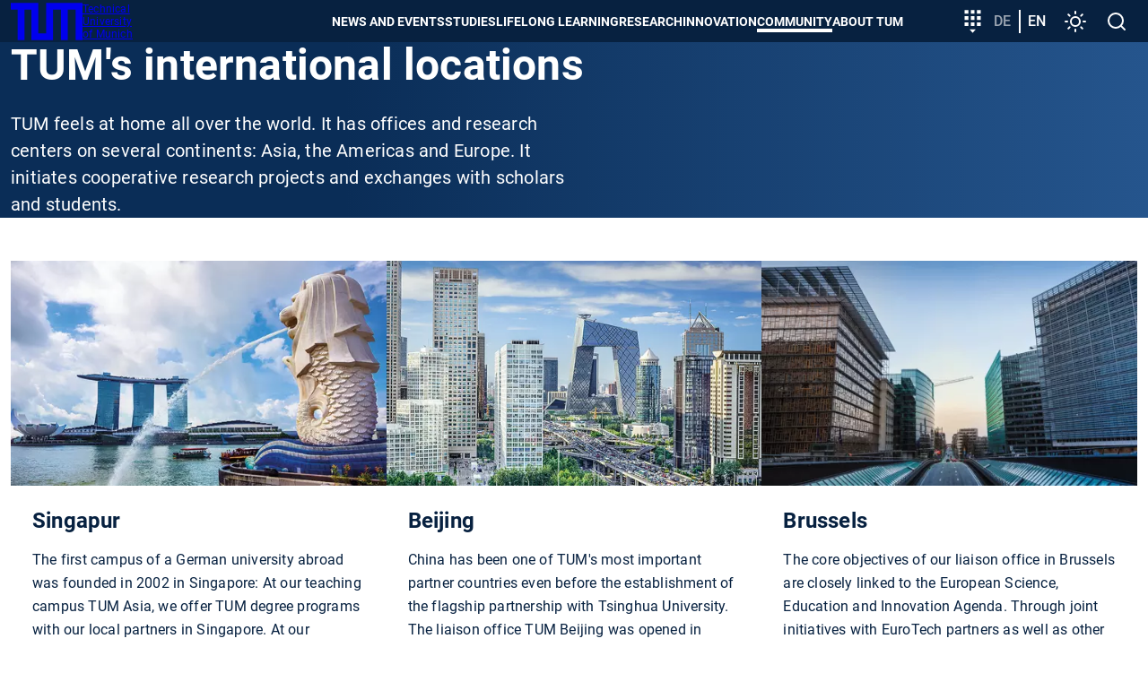

--- FILE ---
content_type: text/html; charset=utf-8
request_url: https://www.tum.de/en/community/global-network/international-locations
body_size: 34565
content:
<!DOCTYPE html>
<html dir="ltr" lang="en-US">
<head>

<meta charset="utf-8">
<!-- 
	********************************************************************************
	*                                                                *****  **     *
	*              TYPO3 by in2code.de - Wir leben TYPO3           ******  ****    *
	*                                                               *****  **      *
	* www.in2code.de / info(at)in2code(dot)de / +49 8031 8873983     *****         *
	*                                                                  **          *
	********************************************************************************

	This website is powered by TYPO3 - inspiring people to share!
	TYPO3 is a free open source Content Management Framework initially created by Kasper Skaarhoj and licensed under GNU/GPL.
	TYPO3 is copyright 1998-2026 of Kasper Skaarhoj. Extensions are copyright of their respective owners.
	Information and contribution at https://typo3.org/
-->


<link rel="icon" href="/typo3conf/ext/in2template/Resources/Public/Images/Icons/favicons/favicon.ico" type="image/vnd.microsoft.icon">
<title>International Locations - TUM</title>
<meta name="generator" content="TYPO3 CMS" />
<meta name="viewport" content="width=device-width, initial-scale=1" />
<meta name="robots" content="index,follow" />
<meta name="twitter:card" content="summary_large_image" />
<meta name="google-site-verification" content="xtoTEvxyvAkiHgtnrJX_eyEru4yG0ftHXnUc9cle09s" />
<meta name="date" content="2024-12-02" />


<link rel="stylesheet" href="/typo3conf/ext/in2studyfinder/Resources/Public/Css/style.css?1768313962" media="all">
<link rel="stylesheet" href="/typo3conf/ext/ipandlanguageredirect/Resources/Public/Css/Frontend.min.css?1768313962" media="all">
<link rel="stylesheet" href="/typo3conf/ext/in2template/Resources/Public/Css/styles.css?1768313861" media="all">



<script src="/typo3conf/ext/in2template/Resources/Public/JavaScripts/dark-mode-preload.js?1768313863"></script>
<script src="/typo3temp/assets/js/22bd6b19f07b20651f25343984776628.js?1698242172"></script>


<link rel="apple-touch-icon" href="/apple-touch-icon.png"/>
    <link rel="apple-touch-icon" href="/apple-touch-icon-57x57.png" sizes="57x57"/>
    <link rel="apple-touch-icon" href="/apple-touch-icon-60x60.png" sizes="60x60"/>
    <link rel="apple-touch-icon" href="/apple-touch-icon-72x72.png" sizes="72x72"/>
    <link rel="apple-touch-icon" href="/apple-touch-icon-76x76.png" sizes="76x76"/>
    <link rel="apple-touch-icon" href="/apple-touch-icon-114x114.png" sizes="114x114"/>
    <link rel="apple-touch-icon" href="/apple-touch-icon-120x120.png" sizes="120x120"/>
    <link rel="apple-touch-icon" href="/apple-touch-icon-128x128.png" sizes="128x128"/>
    <link rel="apple-touch-icon" href="/apple-touch-icon-144x144.png" sizes="144x144"/>
    <link rel="apple-touch-icon" href="/apple-touch-icon-152x152.png" sizes="152x152"/>
    <link rel="apple-touch-icon" href="/apple-touch-icon-180x180.png" sizes="180x180"/>
    <link rel="apple-touch-icon" href="/apple-touch-icon-precomposed.png"/>
    <link rel="icon" type="image/png" href="/favicon-16x16.png" sizes="16x16"/>
    <link rel="icon" type="image/png" href="/favicon-32x32.png" sizes="32x32"/>
    <link rel="icon" type="image/png" href="/favicon-48x48.png" sizes="48x48"/>
    <link rel="icon" type="image/png" href="/favicon-64x64.png" sizes="64x64"/>
    <link rel="icon" type="image/png" href="/favicon-96x96.png" sizes="96x96"/>
    <link rel="icon" type="image/png" href="/favicon-160x160.png" sizes="160x160"/>
    <link rel="icon" type="image/png" href="/favicon-192x192.png" sizes="192x192"/>
    <link rel="icon" type="image/png" href="/favicon-196x196.png" sizes="196x196"/>
    <link rel="mask-icon" href="/safari-pinned-tab.svg" color="#23579f">
    <meta name="apple-mobile-web-app-title" content="TUM">
    <meta name="application-name" content="TUM">
    <meta name="msapplication-TileColor" content="#da532c">
    <meta name="msapplication-TileImage" content="/mstile-144x144.png">
    <meta name="theme-color" content="#23579f">
<link rel="canonical" href="https://www.tum.de/en/community/global-network/international-locations"/>

<link rel="alternate" hreflang="de-DE" href="https://www.tum.de/community/globales-netzwerk/standorte-weltweit"/>
<link rel="alternate" hreflang="en-US" href="https://www.tum.de/en/community/global-network/international-locations"/>
<link rel="alternate" hreflang="x-default" href="https://www.tum.de/community/globales-netzwerk/standorte-weltweit"/>
</head>
<body class="page164">


<ul class="ipandlanguageredirect" data-ipandlanguageredirect-container="suggest">
	<li class="ipandlanguageredirect__item ipandlanguageredirect__item--first">
		<a class="ipandlanguageredirect__button" href="#" data-ipandlanguageredirect-container="link">
			Show convenient version of this site</a>
	</li>
	<li class="ipandlanguageredirect__item">
		<button class="ipandlanguageredirect__button" data-ipandlanguageredirect-action="hideMessage">
			Don&#039;t show this message again
		</button>
	</li>
</ul>
<a href="#main-content" class="skip-link btn btn--primary">Skip to main content</a>


	<div class="c-disturber">
	
</div>



<div class="page page--default">
  <header class="page__header">
	<div class="container">
		<div class="flex flex--no-gutters flex--space-between flex--middle">
			<div class="flex flex--no-gutters flex--middle">
				<div>
					<a class="page__header-logo" title="Technical University of Munich - Home" href="/en/">
						<svg width="80" height="42" xmlns="http://www.w3.org/2000/svg" viewBox="0 0 73 38">
							<path d="M28 0v31h8V0h37v38h-7V7h-8v31h-7V7h-8v31H21V7h-7v31H7V7H0V0h28z" fill="currentColor"/>
						</svg>

						<span class="visually-hidden">TUM</span>

						<span>
						Technical <br>
						University <br>
						of Munich
					</span>
					</a>
				</div>
			</div>
			<div class="flex flex--no-gutters flex--middle">
				<div>
					<nav class="c-main-menu" aria-label="Main menu">
	<ul class="c-main-menu__list">
		
			
					<li class="c-main-menu__list-item c-main-menu__list-item--has-submenu c-main-menu__list-item--level1">
						<button type="button" class="c-main-menu__link main-menu__link--level-1">
							News and Events
						</button>
						<div class="sub">
							<div class="container">
								<div class="sub-background">
									
	<button class="c-main-menu__close" type="button">
		<svg width="32" height="32" viewbox="0 0 24 24" xmlns="http://www.w3.org/2000/svg" aria-hidden="true"
				 focusable="false">
			<path
				d="M19 6.41 17.59 5 12 10.59 6.41 5 5 6.41 10.59 12 5 17.59 6.41 19 12 13.41 17.59 19 19 17.59 13.41 12z"
				fill="currentColor" fill-rule="nonzero"></path>
		</svg>
		<span class="visually-hidden">
			Close menu
		</span>
	</button>

									
	<ul class="c-main-menu__list c-main-menu__list--level2 ">
		<li class="c-main-menu__list-item">
			<a href="/en/news-and-events" class="c-main-menu__link c-main-menu__link--overview main-menu__link--level-2">
				News and Events
				<span>
					<svg width="24" height="24" viewBox="0 0 24 24" xmlns="http://www.w3.org/2000/svg" aria-hidden="true" focusable="false">
						<path d="M8 16.59 9.41 18l6-6-6-6L8 7.41 12.58 12z" fill="currentColor" fill-rule="nonzero"/>
					</svg>
					See overview
				</span>
			</a>
		</li>

		
			
					<li class="c-main-menu__list-item c-main-menu__list-item--level2">
						<a href="/en/news-and-events/all-news" class="c-main-menu__link main-menu__link--level-2">
							All News
						</a>
					</li>
				
		
			
					<li class="c-main-menu__list-item c-main-menu__list-item--has-submenu c-main-menu__list-item--level">
						<button type="button" class="c-main-menu__link main-menu__link--level-2">
							<span>
								Events
							</span>
							<svg width="24" height="24" viewBox="0 0 24 24" xmlns="http://www.w3.org/2000/svg" aria-hidden="true" focusable="false">
								<path d="M8 16.59 9.41 18l6-6-6-6L8 7.41 12.58 12z" fill="currentColor" fill-rule="nonzero"/>
							</svg>
						</button>
						
						
	<ul class="c-main-menu__list c-main-menu__list--level3 sub">
		<li class="c-main-menu__list-item">
			<a href="/en/news-and-events/events" class="c-main-menu__link c-main-menu__link--overview main-menu__link--level-2">
				Events
				<span>
					<svg width="24" height="24" viewBox="0 0 24 24" xmlns="http://www.w3.org/2000/svg" aria-hidden="true" focusable="false">
						<path d="M8 16.59 9.41 18l6-6-6-6L8 7.41 12.58 12z" fill="currentColor" fill-rule="nonzero"/>
					</svg>
					See overview
				</span>
			</a>
		</li>

		
			
					<li class="c-main-menu__list-item c-main-menu__list-item--level3">
						<a href="/en/news-and-events/events/event-overview" class="c-main-menu__link main-menu__link--level-3">
							Event overview
						</a>
					</li>
				
		
			
					<li class="c-main-menu__list-item c-main-menu__list-item--level3">
						<a href="/en/news-and-events/events/presidential-lunches" class="c-main-menu__link main-menu__link--level-3">
							Presidential Lunches
						</a>
					</li>
				
		
			
					<li class="c-main-menu__list-item c-main-menu__list-item--level3">
						<a href="https://www.sustainability.tum.de/en/nachhaltigkeit/vision-action-fields/community/tum-sustainability-day/" target="_blank" class="c-main-menu__link main-menu__link--level-3" rel="noreferrer">
							Sustainability Day
						</a>
					</li>
				
		
			
					<li class="c-main-menu__list-item c-main-menu__list-item--level3">
						<a href="/en/news-and-events/events/welcometum" class="c-main-menu__link main-menu__link--level-3">
							Welcome@TUM
						</a>
					</li>
				
		
			
					<li class="c-main-menu__list-item c-main-menu__list-item--level3">
						<a href="/en/news-and-events/events/dies-academicus" class="c-main-menu__link main-menu__link--level-3">
							Dies Academicus
						</a>
					</li>
				
		
			
					<li class="c-main-menu__list-item c-main-menu__list-item--level3">
						<a href="/en/news-and-events/events/advent-concerts" class="c-main-menu__link main-menu__link--level-3">
							Advent Concerts
						</a>
					</li>
				
		
	</ul>

					</li>
				
		
			
					<li class="c-main-menu__list-item c-main-menu__list-item--has-submenu c-main-menu__list-item--level">
						<button type="button" class="c-main-menu__link main-menu__link--level-2">
							<span>
								Magazine
							</span>
							<svg width="24" height="24" viewBox="0 0 24 24" xmlns="http://www.w3.org/2000/svg" aria-hidden="true" focusable="false">
								<path d="M8 16.59 9.41 18l6-6-6-6L8 7.41 12.58 12z" fill="currentColor" fill-rule="nonzero"/>
							</svg>
						</button>
						
						
	<ul class="c-main-menu__list c-main-menu__list--level3 sub">
		<li class="c-main-menu__list-item">
			<a href="/en/news-and-events/magazine" class="c-main-menu__link c-main-menu__link--overview main-menu__link--level-2">
				Magazine
				<span>
					<svg width="24" height="24" viewBox="0 0 24 24" xmlns="http://www.w3.org/2000/svg" aria-hidden="true" focusable="false">
						<path d="M8 16.59 9.41 18l6-6-6-6L8 7.41 12.58 12z" fill="currentColor" fill-rule="nonzero"/>
					</svg>
					See overview
				</span>
			</a>
		</li>

		
			
					<li class="c-main-menu__list-item c-main-menu__list-item--level3">
						<a href="/en/news-and-events/magazine/tum-magazine-issue-02/25" class="c-main-menu__link main-menu__link--level-3">
							TUM Magazine Issue 02/25
						</a>
					</li>
				
		
			
					<li class="c-main-menu__list-item c-main-menu__list-item--level3">
						<a href="/en/news-and-events/magazine/tum-magazine-issue-01/25" class="c-main-menu__link main-menu__link--level-3">
							TUM Magazine Issue 01/25
						</a>
					</li>
				
		
	</ul>

					</li>
				
		
			
					<li class="c-main-menu__list-item c-main-menu__list-item--has-submenu c-main-menu__list-item--level">
						<button type="button" class="c-main-menu__link main-menu__link--level-2">
							<span>
								Podcasts
							</span>
							<svg width="24" height="24" viewBox="0 0 24 24" xmlns="http://www.w3.org/2000/svg" aria-hidden="true" focusable="false">
								<path d="M8 16.59 9.41 18l6-6-6-6L8 7.41 12.58 12z" fill="currentColor" fill-rule="nonzero"/>
							</svg>
						</button>
						
						
	<ul class="c-main-menu__list c-main-menu__list--level3 sub">
		<li class="c-main-menu__list-item">
			<a href="/en/news-and-events/podcasts" class="c-main-menu__link c-main-menu__link--overview main-menu__link--level-2">
				Podcasts
				<span>
					<svg width="24" height="24" viewBox="0 0 24 24" xmlns="http://www.w3.org/2000/svg" aria-hidden="true" focusable="false">
						<path d="M8 16.59 9.41 18l6-6-6-6L8 7.41 12.58 12z" fill="currentColor" fill-rule="nonzero"/>
					</svg>
					See overview
				</span>
			</a>
		</li>

		
			
					<li class="c-main-menu__list-item c-main-menu__list-item--level3">
						<a href="/en/news-and-events/podcasts/we-are-tum" class="c-main-menu__link main-menu__link--level-3">
							We are TUM
						</a>
					</li>
				
		
	</ul>

					</li>
				
		
			
					<li class="c-main-menu__list-item c-main-menu__list-item--has-submenu c-main-menu__list-item--level">
						<button type="button" class="c-main-menu__link main-menu__link--level-2">
							<span>
								Series
							</span>
							<svg width="24" height="24" viewBox="0 0 24 24" xmlns="http://www.w3.org/2000/svg" aria-hidden="true" focusable="false">
								<path d="M8 16.59 9.41 18l6-6-6-6L8 7.41 12.58 12z" fill="currentColor" fill-rule="nonzero"/>
							</svg>
						</button>
						
						
	<ul class="c-main-menu__list c-main-menu__list--level3 sub">
		<li class="c-main-menu__list-item">
			<a href="/en/news-and-events/series" class="c-main-menu__link c-main-menu__link--overview main-menu__link--level-2">
				Series
				<span>
					<svg width="24" height="24" viewBox="0 0 24 24" xmlns="http://www.w3.org/2000/svg" aria-hidden="true" focusable="false">
						<path d="M8 16.59 9.41 18l6-6-6-6L8 7.41 12.58 12z" fill="currentColor" fill-rule="nonzero"/>
					</svg>
					See overview
				</span>
			</a>
		</li>

		
			
					<li class="c-main-menu__list-item c-main-menu__list-item--level3">
						<a href="/en/news-and-events/series/newin" class="c-main-menu__link main-menu__link--level-3">
							NewIn
						</a>
					</li>
				
		
			
					<li class="c-main-menu__list-item c-main-menu__list-item--level3">
						<a href="/en/news-and-events/series/one-topic-one-loop" class="c-main-menu__link main-menu__link--level-3">
							One Topic, One Loop
						</a>
					</li>
				
		
	</ul>

					</li>
				
		
	</ul>

									
	<div class="nav-search">
		<label>
			<span>
				Search navigation
			</span>
			<input type="text" placeholder="Narrow..." data-language-id="1"/>
		</label>
		<button type="button" aria-hidden="true">
			<svg class="nav-close" width="24" height="24" viewbox="0 0 24 24" xmlns="http://www.w3.org/2000/svg"
					 aria-hidden="true" focusable="false">
				<path
					d="M19 6.41 17.59 5 12 10.59 6.41 5 5 6.41 10.59 12 5 17.59 6.41 19 12 13.41 17.59 19 19 17.59 13.41 12z"
					fill="currentColor" fill-rule="nonzero"></path>
			</svg>
			<span class="visually-hidden">
					Reset search
				</span>
		</button>
	</div>

									<ul class="nav-search-results" aria-hidden="true"></ul>
								</div>
							</div>
						</div>
					</li>
				
		
			
					<li class="c-main-menu__list-item c-main-menu__list-item--has-submenu c-main-menu__list-item--level1">
						<button type="button" class="c-main-menu__link main-menu__link--level-1">
							Studies
						</button>
						<div class="sub">
							<div class="container">
								<div class="sub-background">
									
	<button class="c-main-menu__close" type="button">
		<svg width="32" height="32" viewbox="0 0 24 24" xmlns="http://www.w3.org/2000/svg" aria-hidden="true"
				 focusable="false">
			<path
				d="M19 6.41 17.59 5 12 10.59 6.41 5 5 6.41 10.59 12 5 17.59 6.41 19 12 13.41 17.59 19 19 17.59 13.41 12z"
				fill="currentColor" fill-rule="nonzero"></path>
		</svg>
		<span class="visually-hidden">
			Close menu
		</span>
	</button>

									
	<ul class="c-main-menu__list c-main-menu__list--level2 ">
		<li class="c-main-menu__list-item">
			<a href="/en/studies" class="c-main-menu__link c-main-menu__link--overview main-menu__link--level-2">
				Studies
				<span>
					<svg width="24" height="24" viewBox="0 0 24 24" xmlns="http://www.w3.org/2000/svg" aria-hidden="true" focusable="false">
						<path d="M8 16.59 9.41 18l6-6-6-6L8 7.41 12.58 12z" fill="currentColor" fill-rule="nonzero"/>
					</svg>
					See overview
				</span>
			</a>
		</li>

		
			
					<li class="c-main-menu__list-item c-main-menu__list-item--has-submenu c-main-menu__list-item--level">
						<button type="button" class="c-main-menu__link main-menu__link--level-2">
							<span>
								Degree Programs
							</span>
							<svg width="24" height="24" viewBox="0 0 24 24" xmlns="http://www.w3.org/2000/svg" aria-hidden="true" focusable="false">
								<path d="M8 16.59 9.41 18l6-6-6-6L8 7.41 12.58 12z" fill="currentColor" fill-rule="nonzero"/>
							</svg>
						</button>
						
						
	<ul class="c-main-menu__list c-main-menu__list--level3 sub">
		<li class="c-main-menu__list-item">
			<a href="/en/studies/degree-programs" class="c-main-menu__link c-main-menu__link--overview main-menu__link--level-2">
				Degree Programs
				<span>
					<svg width="24" height="24" viewBox="0 0 24 24" xmlns="http://www.w3.org/2000/svg" aria-hidden="true" focusable="false">
						<path d="M8 16.59 9.41 18l6-6-6-6L8 7.41 12.58 12z" fill="currentColor" fill-rule="nonzero"/>
					</svg>
					See overview
				</span>
			</a>
		</li>

		
			
					<li class="c-main-menu__list-item c-main-menu__list-item--has-submenu c-main-menu__list-item--level">
						<button type="button" class="c-main-menu__link main-menu__link--level-3">
							<span>
								Key Skill Programs
							</span>
							<svg width="24" height="24" viewBox="0 0 24 24" xmlns="http://www.w3.org/2000/svg" aria-hidden="true" focusable="false">
								<path d="M8 16.59 9.41 18l6-6-6-6L8 7.41 12.58 12z" fill="currentColor" fill-rule="nonzero"/>
							</svg>
						</button>
						
						
	<ul class="c-main-menu__list c-main-menu__list--level4 sub">
		<li class="c-main-menu__list-item">
			<a href="/en/studies/degree-programs/key-skill-programs" class="c-main-menu__link c-main-menu__link--overview main-menu__link--level-2">
				Key Skill Programs
				<span>
					<svg width="24" height="24" viewBox="0 0 24 24" xmlns="http://www.w3.org/2000/svg" aria-hidden="true" focusable="false">
						<path d="M8 16.59 9.41 18l6-6-6-6L8 7.41 12.58 12z" fill="currentColor" fill-rule="nonzero"/>
					</svg>
					See overview
				</span>
			</a>
		</li>

		
			
					<li class="c-main-menu__list-item c-main-menu__list-item--level4">
						<a href="/en/studies/degree-programs/key-skill-programs/plug-in-modules" class="c-main-menu__link main-menu__link--level-4">
							Plug-in Modules
						</a>
					</li>
				
		
			
					<li class="c-main-menu__list-item c-main-menu__list-item--level4">
						<a href="/en/studies/degree-programs/key-skill-programs/project-weeks" class="c-main-menu__link main-menu__link--level-4">
							Project Weeks
						</a>
					</li>
				
		
			
					<li class="c-main-menu__list-item c-main-menu__list-item--level4">
						<a href="https://www.international.tum.de/en/global/euroteq/" target="_blank" class="c-main-menu__link main-menu__link--level-4" rel="noreferrer">
							EuroTeQ Engineering University
						</a>
					</li>
				
		
			
					<li class="c-main-menu__list-item c-main-menu__list-item--level4">
						<a href="/en/studies/degree-programs/key-skill-programs/lifelong-learning" class="c-main-menu__link main-menu__link--level-4">
							Lifelong Learning
						</a>
					</li>
				
		
			
					<li class="c-main-menu__list-item c-main-menu__list-item--level4">
						<a href="/en/innovation/entrepreneurship/for-entrepreneurship-enthusiasts/education-offerings" class="c-main-menu__link main-menu__link--level-4">
							Entrepreneurship
						</a>
					</li>
				
		
			
					<li class="c-main-menu__list-item c-main-menu__list-item--level4">
						<a href="https://jobs.sap.com/content/Ausbildung-und-Studium/?locale=de_DE" target="_blank" class="c-main-menu__link main-menu__link--level-4" rel="noreferrer">
							SAP Star Program
						</a>
					</li>
				
		
	</ul>

					</li>
				
		
	</ul>

					</li>
				
		
			
					<li class="c-main-menu__list-item c-main-menu__list-item--has-submenu c-main-menu__list-item--level">
						<button type="button" class="c-main-menu__link main-menu__link--level-2">
							<span>
								From School to University
							</span>
							<svg width="24" height="24" viewBox="0 0 24 24" xmlns="http://www.w3.org/2000/svg" aria-hidden="true" focusable="false">
								<path d="M8 16.59 9.41 18l6-6-6-6L8 7.41 12.58 12z" fill="currentColor" fill-rule="nonzero"/>
							</svg>
						</button>
						
						
	<ul class="c-main-menu__list c-main-menu__list--level3 sub">
		<li class="c-main-menu__list-item">
			<a href="/en/studies/from-school-to-university" class="c-main-menu__link c-main-menu__link--overview main-menu__link--level-2">
				From School to University
				<span>
					<svg width="24" height="24" viewBox="0 0 24 24" xmlns="http://www.w3.org/2000/svg" aria-hidden="true" focusable="false">
						<path d="M8 16.59 9.41 18l6-6-6-6L8 7.41 12.58 12z" fill="currentColor" fill-rule="nonzero"/>
					</svg>
					See overview
				</span>
			</a>
		</li>

		
			
					<li class="c-main-menu__list-item c-main-menu__list-item--has-submenu c-main-menu__list-item--level">
						<button type="button" class="c-main-menu__link main-menu__link--level-3">
							<span>
								Offers for prospective students
							</span>
							<svg width="24" height="24" viewBox="0 0 24 24" xmlns="http://www.w3.org/2000/svg" aria-hidden="true" focusable="false">
								<path d="M8 16.59 9.41 18l6-6-6-6L8 7.41 12.58 12z" fill="currentColor" fill-rule="nonzero"/>
							</svg>
						</button>
						
						
	<ul class="c-main-menu__list c-main-menu__list--level4 sub">
		<li class="c-main-menu__list-item">
			<a href="/en/studies/from-school-to-university/offers-for-prospective-students" class="c-main-menu__link c-main-menu__link--overview main-menu__link--level-2">
				Offers for prospective students
				<span>
					<svg width="24" height="24" viewBox="0 0 24 24" xmlns="http://www.w3.org/2000/svg" aria-hidden="true" focusable="false">
						<path d="M8 16.59 9.41 18l6-6-6-6L8 7.41 12.58 12z" fill="currentColor" fill-rule="nonzero"/>
					</svg>
					See overview
				</span>
			</a>
		</li>

		
			
					<li class="c-main-menu__list-item c-main-menu__list-item--level4">
						<a href="/en/studies/from-school-to-university/offers-for-prospective-students/tum-open-campus" class="c-main-menu__link main-menu__link--level-4">
							TUM Open Campus
						</a>
					</li>
				
		
			
					<li class="c-main-menu__list-item c-main-menu__list-item--level4">
						<a href="/en/studies/from-school-to-university/offers-for-prospective-students/tum-student-talks" class="c-main-menu__link main-menu__link--level-4">
							TUM Student Talks
						</a>
					</li>
				
		
			
					<li class="c-main-menu__list-item c-main-menu__list-item--level4">
						<a href="/en/studies/from-school-to-university/offers-for-prospective-students/campustours" class="c-main-menu__link main-menu__link--level-4">
							Campustours
						</a>
					</li>
				
		
			
					<li class="c-main-menu__list-item c-main-menu__list-item--level4">
						<a href="/en/studies/from-school-to-university/offers-for-prospective-students/experience-lectures" class="c-main-menu__link main-menu__link--level-4">
							Experience lectures
						</a>
					</li>
				
		
			
					<li class="c-main-menu__list-item c-main-menu__list-item--level4">
						<a href="/en/studium/von-der-schule-zur-universitaet/angebote-fuer-studieninteressierte/workshop-zur-studienorientierung" class="c-main-menu__link main-menu__link--level-4">
							Workshop for study orientation
						</a>
					</li>
				
		
			
					<li class="c-main-menu__list-item c-main-menu__list-item--level4">
						<a href="/en/studies/from-school-to-university/offers-for-prospective-students/meet-a-student" class="c-main-menu__link main-menu__link--level-4">
							Meet a student
						</a>
					</li>
				
		
			
					<li class="c-main-menu__list-item c-main-menu__list-item--level4">
						<a href="/en/studies/from-school-to-university/offers-for-prospective-students/offers-by-tum-schools" class="c-main-menu__link main-menu__link--level-4">
							Offers by TUM Schools
						</a>
					</li>
				
		
	</ul>

					</li>
				
		
			
					<li class="c-main-menu__list-item c-main-menu__list-item--level3">
						<a href="/en/studies/from-school-to-university/for-girls-and-young-women" class="c-main-menu__link main-menu__link--level-3">
							For girls and young women
						</a>
					</li>
				
		
			
					<li class="c-main-menu__list-item c-main-menu__list-item--level3">
						<a href="/en/studies/from-school-to-university/fuer-leistungsstarke-schuelerinnen" class="c-main-menu__link main-menu__link--level-3">
							For high-performing students
						</a>
					</li>
				
		
			
					<li class="c-main-menu__list-item c-main-menu__list-item--level3">
						<a href="/en/studies/from-school-to-university/fuer-schulgruppen" class="c-main-menu__link main-menu__link--level-3">
							For school groups
						</a>
					</li>
				
		
	</ul>

					</li>
				
		
			
					<li class="c-main-menu__list-item c-main-menu__list-item--has-submenu c-main-menu__list-item--level">
						<button type="button" class="c-main-menu__link main-menu__link--level-2">
							<span>
								Application & Enrollment
							</span>
							<svg width="24" height="24" viewBox="0 0 24 24" xmlns="http://www.w3.org/2000/svg" aria-hidden="true" focusable="false">
								<path d="M8 16.59 9.41 18l6-6-6-6L8 7.41 12.58 12z" fill="currentColor" fill-rule="nonzero"/>
							</svg>
						</button>
						
						
	<ul class="c-main-menu__list c-main-menu__list--level3 sub">
		<li class="c-main-menu__list-item">
			<a href="/en/studies/application" class="c-main-menu__link c-main-menu__link--overview main-menu__link--level-2">
				Application & Enrollment
				<span>
					<svg width="24" height="24" viewBox="0 0 24 24" xmlns="http://www.w3.org/2000/svg" aria-hidden="true" focusable="false">
						<path d="M8 16.59 9.41 18l6-6-6-6L8 7.41 12.58 12z" fill="currentColor" fill-rule="nonzero"/>
					</svg>
					See overview
				</span>
			</a>
		</li>

		
			
					<li class="c-main-menu__list-item c-main-menu__list-item--has-submenu c-main-menu__list-item--level">
						<button type="button" class="c-main-menu__link main-menu__link--level-3">
							<span>
								Application Info Portal
							</span>
							<svg width="24" height="24" viewBox="0 0 24 24" xmlns="http://www.w3.org/2000/svg" aria-hidden="true" focusable="false">
								<path d="M8 16.59 9.41 18l6-6-6-6L8 7.41 12.58 12z" fill="currentColor" fill-rule="nonzero"/>
							</svg>
						</button>
						
						
	<ul class="c-main-menu__list c-main-menu__list--level4 sub">
		<li class="c-main-menu__list-item">
			<a href="/en/studies/application/application-info-portal" class="c-main-menu__link c-main-menu__link--overview main-menu__link--level-2">
				Application Info Portal
				<span>
					<svg width="24" height="24" viewBox="0 0 24 24" xmlns="http://www.w3.org/2000/svg" aria-hidden="true" focusable="false">
						<path d="M8 16.59 9.41 18l6-6-6-6L8 7.41 12.58 12z" fill="currentColor" fill-rule="nonzero"/>
					</svg>
					See overview
				</span>
			</a>
		</li>

		
			
					<li class="c-main-menu__list-item c-main-menu__list-item--level4">
						<a href="/en/studies/application/application-info-portal/document-requirements" class="c-main-menu__link main-menu__link--level-4">
							Document requirements
						</a>
					</li>
				
		
			
					<li class="c-main-menu__list-item c-main-menu__list-item--level4">
						<a href="/en/studies/application/application-info-portal/dates-periods-and-deadlines" class="c-main-menu__link main-menu__link--level-4">
							Dates, Periods and Deadlines
						</a>
					</li>
				
		
			
					<li class="c-main-menu__list-item c-main-menu__list-item--level4">
						<a href="/en/studies/application/application-info-portal/admission-requirements" class="c-main-menu__link main-menu__link--level-4">
							Admission Requirements
						</a>
					</li>
				
		
			
					<li class="c-main-menu__list-item c-main-menu__list-item--level4">
						<a href="/en/studies/application/application-info-portal/online-application" class="c-main-menu__link main-menu__link--level-4">
							Online Application
						</a>
					</li>
				
		
			
					<li class="c-main-menu__list-item c-main-menu__list-item--level4">
						<a href="/en/studies/application/application-info-portal/application-international" class="c-main-menu__link main-menu__link--level-4">
							International Applicants
						</a>
					</li>
				
		
			
					<li class="c-main-menu__list-item c-main-menu__list-item--level4">
						<a href="/en/studies/application/application-info-portal/application-for-master-craftspersons-and-qualified-professionals" class="c-main-menu__link main-menu__link--level-4">
							Application for master craftspersons and qualified professionals
						</a>
					</li>
				
		
			
					<li class="c-main-menu__list-item c-main-menu__list-item--level4">
						<a href="/en/studies/application/application-info-portal/uni-assist" class="c-main-menu__link main-menu__link--level-4">
							Uni-Assist
						</a>
					</li>
				
		
			
					<li class="c-main-menu__list-item c-main-menu__list-item--level4">
						<a href="/en/studies/application/application-info-portal/admission-requirements/language-certificates" class="c-main-menu__link main-menu__link--level-4">
							Language Certificates
						</a>
					</li>
				
		
			
					<li class="c-main-menu__list-item c-main-menu__list-item--level4">
						<a href="/en/studies/application/application-info-portal/glossary-of-documents" class="c-main-menu__link main-menu__link--level-4">
							Glossary of Documents
						</a>
					</li>
				
		
	</ul>

					</li>
				
		
			
					<li class="c-main-menu__list-item c-main-menu__list-item--has-submenu c-main-menu__list-item--level">
						<button type="button" class="c-main-menu__link main-menu__link--level-3">
							<span>
								Enrollment Info Portal
							</span>
							<svg width="24" height="24" viewBox="0 0 24 24" xmlns="http://www.w3.org/2000/svg" aria-hidden="true" focusable="false">
								<path d="M8 16.59 9.41 18l6-6-6-6L8 7.41 12.58 12z" fill="currentColor" fill-rule="nonzero"/>
							</svg>
						</button>
						
						
	<ul class="c-main-menu__list c-main-menu__list--level4 sub">
		<li class="c-main-menu__list-item">
			<a href="/en/studies/application/enrollment-info-portal" class="c-main-menu__link c-main-menu__link--overview main-menu__link--level-2">
				Enrollment Info Portal
				<span>
					<svg width="24" height="24" viewBox="0 0 24 24" xmlns="http://www.w3.org/2000/svg" aria-hidden="true" focusable="false">
						<path d="M8 16.59 9.41 18l6-6-6-6L8 7.41 12.58 12z" fill="currentColor" fill-rule="nonzero"/>
					</svg>
					See overview
				</span>
			</a>
		</li>

		
			
					<li class="c-main-menu__list-item c-main-menu__list-item--level4">
						<a href="/en/studies/application/enrollment-info-portal/enrollment" class="c-main-menu__link main-menu__link--level-4">
							Enrollment
						</a>
					</li>
				
		
			
					<li class="c-main-menu__list-item c-main-menu__list-item--level4">
						<a href="/en/studies/application/enrollment-info-portal/suspension" class="c-main-menu__link main-menu__link--level-4">
							Suspension
						</a>
					</li>
				
		
			
					<li class="c-main-menu__list-item c-main-menu__list-item--level4">
						<a href="/en/studies/application/enrollment-info-portal/deferring-admission" class="c-main-menu__link main-menu__link--level-4">
							Deferring Admission
						</a>
					</li>
				
		
			
					<li class="c-main-menu__list-item c-main-menu__list-item--level4">
						<a href="/en/studies/application/enrollment-info-portal/mandatory-health-insurance" class="c-main-menu__link main-menu__link--level-4">
							Mandatory Health Insurance
						</a>
					</li>
				
		
			
					<li class="c-main-menu__list-item c-main-menu__list-item--level4">
						<a href="/en/studies/application/enrollment-info-portal/student-card" class="c-main-menu__link main-menu__link--level-4">
							Student Card
						</a>
					</li>
				
		
			
					<li class="c-main-menu__list-item c-main-menu__list-item--level4">
						<a href="/en/studies/fees" class="c-main-menu__link main-menu__link--level-4">
							Semester Fees and Semester Ticket
						</a>
					</li>
				
		
	</ul>

					</li>
				
		
			
					<li class="c-main-menu__list-item c-main-menu__list-item--has-submenu c-main-menu__list-item--level">
						<button type="button" class="c-main-menu__link main-menu__link--level-3">
							<span>
								Bachelor's Degree Programs
							</span>
							<svg width="24" height="24" viewBox="0 0 24 24" xmlns="http://www.w3.org/2000/svg" aria-hidden="true" focusable="false">
								<path d="M8 16.59 9.41 18l6-6-6-6L8 7.41 12.58 12z" fill="currentColor" fill-rule="nonzero"/>
							</svg>
						</button>
						
						
	<ul class="c-main-menu__list c-main-menu__list--level4 sub">
		<li class="c-main-menu__list-item">
			<a href="/en/studies/application/bachelors-degree-programs" class="c-main-menu__link c-main-menu__link--overview main-menu__link--level-2">
				Bachelor's Degree Programs
				<span>
					<svg width="24" height="24" viewBox="0 0 24 24" xmlns="http://www.w3.org/2000/svg" aria-hidden="true" focusable="false">
						<path d="M8 16.59 9.41 18l6-6-6-6L8 7.41 12.58 12z" fill="currentColor" fill-rule="nonzero"/>
					</svg>
					See overview
				</span>
			</a>
		</li>

		
			
					<li class="c-main-menu__list-item c-main-menu__list-item--level4">
						<a href="/en/studies/application/bachelor/application-bachelor" class="c-main-menu__link main-menu__link--level-4">
							Application Bachelor
						</a>
					</li>
				
		
	</ul>

					</li>
				
		
			
					<li class="c-main-menu__list-item c-main-menu__list-item--has-submenu c-main-menu__list-item--level">
						<button type="button" class="c-main-menu__link main-menu__link--level-3">
							<span>
								Master’s Degree Programs
							</span>
							<svg width="24" height="24" viewBox="0 0 24 24" xmlns="http://www.w3.org/2000/svg" aria-hidden="true" focusable="false">
								<path d="M8 16.59 9.41 18l6-6-6-6L8 7.41 12.58 12z" fill="currentColor" fill-rule="nonzero"/>
							</svg>
						</button>
						
						
	<ul class="c-main-menu__list c-main-menu__list--level4 sub">
		<li class="c-main-menu__list-item">
			<a href="/en/studies/application/master" class="c-main-menu__link c-main-menu__link--overview main-menu__link--level-2">
				Master’s Degree Programs
				<span>
					<svg width="24" height="24" viewBox="0 0 24 24" xmlns="http://www.w3.org/2000/svg" aria-hidden="true" focusable="false">
						<path d="M8 16.59 9.41 18l6-6-6-6L8 7.41 12.58 12z" fill="currentColor" fill-rule="nonzero"/>
					</svg>
					See overview
				</span>
			</a>
		</li>

		
			
					<li class="c-main-menu__list-item c-main-menu__list-item--level4">
						<a href="/en/studies/application/master/application-master" class="c-main-menu__link main-menu__link--level-4">
							Application Master
						</a>
					</li>
				
		
	</ul>

					</li>
				
		
			
					<li class="c-main-menu__list-item c-main-menu__list-item--level3">
						<a href="/en/studies/application/teacher-training" class="c-main-menu__link main-menu__link--level-3">
							Teacher Training
						</a>
					</li>
				
		
			
					<li class="c-main-menu__list-item c-main-menu__list-item--level3">
						<a href="/en/studies/application/medical-studies" class="c-main-menu__link main-menu__link--level-3">
							Medical Studies
						</a>
					</li>
				
		
			
					<li class="c-main-menu__list-item c-main-menu__list-item--level3">
						<a href="https://www.gs.tum.de/en/gs/doctorate-at-tum/" target="_blank" class="c-main-menu__link main-menu__link--level-3" rel="noreferrer">
							Doctorate
						</a>
					</li>
				
		
			
					<li class="c-main-menu__list-item c-main-menu__list-item--has-submenu c-main-menu__list-item--level">
						<button type="button" class="c-main-menu__link main-menu__link--level-3">
							<span>
								Other Forms of Study
							</span>
							<svg width="24" height="24" viewBox="0 0 24 24" xmlns="http://www.w3.org/2000/svg" aria-hidden="true" focusable="false">
								<path d="M8 16.59 9.41 18l6-6-6-6L8 7.41 12.58 12z" fill="currentColor" fill-rule="nonzero"/>
							</svg>
						</button>
						
						
	<ul class="c-main-menu__list c-main-menu__list--level4 sub">
		<li class="c-main-menu__list-item">
			<a href="/en/studies/application/other-forms-of-study" class="c-main-menu__link c-main-menu__link--overview main-menu__link--level-2">
				Other Forms of Study
				<span>
					<svg width="24" height="24" viewBox="0 0 24 24" xmlns="http://www.w3.org/2000/svg" aria-hidden="true" focusable="false">
						<path d="M8 16.59 9.41 18l6-6-6-6L8 7.41 12.58 12z" fill="currentColor" fill-rule="nonzero"/>
					</svg>
					See overview
				</span>
			</a>
		</li>

		
			
					<li class="c-main-menu__list-item c-main-menu__list-item--level4">
						<a href="/en/studies/application/other-forms-of-study/double-degree" class="c-main-menu__link main-menu__link--level-4">
							Double degree
						</a>
					</li>
				
		
			
					<li class="c-main-menu__list-item c-main-menu__list-item--level4">
						<a href="/en/studies/application/other-forms-of-study/parallel-studies" class="c-main-menu__link main-menu__link--level-4">
							Parallel Studies
						</a>
					</li>
				
		
			
					<li class="c-main-menu__list-item c-main-menu__list-item--level4">
						<a href="/en/studies/application/other-forms-of-study/auditor" class="c-main-menu__link main-menu__link--level-4">
							Auditor
						</a>
					</li>
				
		
			
					<li class="c-main-menu__list-item c-main-menu__list-item--level4">
						<a href="https://www.international.tum.de/global/austauschstudium/" target="_blank" class="c-main-menu__link main-menu__link--level-4" rel="noreferrer">
							Study Stays at TUM
						</a>
					</li>
				
		
			
					<li class="c-main-menu__list-item c-main-menu__list-item--level4">
						<a href="/en/studies/application/other-forms-of-study/preparatory-study-at-the-studienkolleg" class="c-main-menu__link main-menu__link--level-4">
							Preparatory Study at the Studienkolleg
						</a>
					</li>
				
		
	</ul>

					</li>
				
		
	</ul>

					</li>
				
		
			
					<li class="c-main-menu__list-item c-main-menu__list-item--has-submenu c-main-menu__list-item--level">
						<button type="button" class="c-main-menu__link main-menu__link--level-2">
							<span>
								During your Studies
							</span>
							<svg width="24" height="24" viewBox="0 0 24 24" xmlns="http://www.w3.org/2000/svg" aria-hidden="true" focusable="false">
								<path d="M8 16.59 9.41 18l6-6-6-6L8 7.41 12.58 12z" fill="currentColor" fill-rule="nonzero"/>
							</svg>
						</button>
						
						
	<ul class="c-main-menu__list c-main-menu__list--level3 sub">
		<li class="c-main-menu__list-item">
			<a href="/en/studies/during-your-studies" class="c-main-menu__link c-main-menu__link--overview main-menu__link--level-2">
				During your Studies
				<span>
					<svg width="24" height="24" viewBox="0 0 24 24" xmlns="http://www.w3.org/2000/svg" aria-hidden="true" focusable="false">
						<path d="M8 16.59 9.41 18l6-6-6-6L8 7.41 12.58 12z" fill="currentColor" fill-rule="nonzero"/>
					</svg>
					See overview
				</span>
			</a>
		</li>

		
			
					<li class="c-main-menu__list-item c-main-menu__list-item--has-submenu c-main-menu__list-item--level">
						<button type="button" class="c-main-menu__link main-menu__link--level-3">
							<span>
								Starting your Studies
							</span>
							<svg width="24" height="24" viewBox="0 0 24 24" xmlns="http://www.w3.org/2000/svg" aria-hidden="true" focusable="false">
								<path d="M8 16.59 9.41 18l6-6-6-6L8 7.41 12.58 12z" fill="currentColor" fill-rule="nonzero"/>
							</svg>
						</button>
						
						
	<ul class="c-main-menu__list c-main-menu__list--level4 sub">
		<li class="c-main-menu__list-item">
			<a href="/en/studies/during-your-studies/starting-your-studies" class="c-main-menu__link c-main-menu__link--overview main-menu__link--level-2">
				Starting your Studies
				<span>
					<svg width="24" height="24" viewBox="0 0 24 24" xmlns="http://www.w3.org/2000/svg" aria-hidden="true" focusable="false">
						<path d="M8 16.59 9.41 18l6-6-6-6L8 7.41 12.58 12z" fill="currentColor" fill-rule="nonzero"/>
					</svg>
					See overview
				</span>
			</a>
		</li>

		
			
					<li class="c-main-menu__list-item c-main-menu__list-item--level4">
						<a href="/en/studies/during-your-studies/starting-your-studies/your-start-at-tum" class="c-main-menu__link main-menu__link--level-4">
							Your Start at TUM
						</a>
					</li>
				
		
			
					<li class="c-main-menu__list-item c-main-menu__list-item--level4">
						<a href="/en/studies/during-your-studies/starting-your-studies/fit-for-tum" class="c-main-menu__link main-menu__link--level-4">
							Fit for TUM
						</a>
					</li>
				
		
			
					<li class="c-main-menu__list-item c-main-menu__list-item--level4">
						<a href="/en/studies/during-your-studies/starting-your-studies/tum-first-steps" class="c-main-menu__link main-menu__link--level-4">
							TUM First Steps
						</a>
					</li>
				
		
			
					<li class="c-main-menu__list-item c-main-menu__list-item--level4">
						<a href="/en/studies/during-your-studies/starting-your-studies/masters-days" class="c-main-menu__link main-menu__link--level-4">
							Master's Days
						</a>
					</li>
				
		
	</ul>

					</li>
				
		
			
					<li class="c-main-menu__list-item c-main-menu__list-item--has-submenu c-main-menu__list-item--level">
						<button type="button" class="c-main-menu__link main-menu__link--level-3">
							<span>
								Organizing your Studies
							</span>
							<svg width="24" height="24" viewBox="0 0 24 24" xmlns="http://www.w3.org/2000/svg" aria-hidden="true" focusable="false">
								<path d="M8 16.59 9.41 18l6-6-6-6L8 7.41 12.58 12z" fill="currentColor" fill-rule="nonzero"/>
							</svg>
						</button>
						
						
	<ul class="c-main-menu__list c-main-menu__list--level4 sub">
		<li class="c-main-menu__list-item">
			<a href="/en/studies/during-your-studies/organizing-your-studies" class="c-main-menu__link c-main-menu__link--overview main-menu__link--level-2">
				Organizing your Studies
				<span>
					<svg width="24" height="24" viewBox="0 0 24 24" xmlns="http://www.w3.org/2000/svg" aria-hidden="true" focusable="false">
						<path d="M8 16.59 9.41 18l6-6-6-6L8 7.41 12.58 12z" fill="currentColor" fill-rule="nonzero"/>
					</svg>
					See overview
				</span>
			</a>
		</li>

		
			
					<li class="c-main-menu__list-item c-main-menu__list-item--level4">
						<a href="/en/studies/during-your-studies/organizing-your-studies/getting-organized" class="c-main-menu__link main-menu__link--level-4">
							Getting Organized
						</a>
					</li>
				
		
			
					<li class="c-main-menu__list-item c-main-menu__list-item--level4">
						<a href="/en/studies/during-your-studies/organizing-your-studies/statutes-regulations" class="c-main-menu__link main-menu__link--level-4">
							Statutes & Regulations
						</a>
					</li>
				
		
			
					<li class="c-main-menu__list-item c-main-menu__list-item--level4">
						<a href="/en/studies/application/application-info-portal/dates-periods-and-deadlines" class="c-main-menu__link main-menu__link--level-4">
							Dates and Deadlines
						</a>
					</li>
				
		
			
					<li class="c-main-menu__list-item c-main-menu__list-item--level4">
						<a href="/en/studies/during-your-studies/organizing-your-studies/examinations" class="c-main-menu__link main-menu__link--level-4">
							Examinations
						</a>
					</li>
				
		
	</ul>

					</li>
				
		
			
					<li class="c-main-menu__list-item c-main-menu__list-item--has-submenu c-main-menu__list-item--level">
						<button type="button" class="c-main-menu__link main-menu__link--level-3">
							<span>
								Learning with Success
							</span>
							<svg width="24" height="24" viewBox="0 0 24 24" xmlns="http://www.w3.org/2000/svg" aria-hidden="true" focusable="false">
								<path d="M8 16.59 9.41 18l6-6-6-6L8 7.41 12.58 12z" fill="currentColor" fill-rule="nonzero"/>
							</svg>
						</button>
						
						
	<ul class="c-main-menu__list c-main-menu__list--level4 sub">
		<li class="c-main-menu__list-item">
			<a href="/en/studies/during-your-studies/learning-with-success" class="c-main-menu__link c-main-menu__link--overview main-menu__link--level-2">
				Learning with Success
				<span>
					<svg width="24" height="24" viewBox="0 0 24 24" xmlns="http://www.w3.org/2000/svg" aria-hidden="true" focusable="false">
						<path d="M8 16.59 9.41 18l6-6-6-6L8 7.41 12.58 12z" fill="currentColor" fill-rule="nonzero"/>
					</svg>
					See overview
				</span>
			</a>
		</li>

		
			
					<li class="c-main-menu__list-item c-main-menu__list-item--level4">
						<a href="https://www.prolehre.tum.de/prolehre/lernkompetenz/" target="_blank" class="c-main-menu__link main-menu__link--level-4" rel="noreferrer">
							Study Skills
						</a>
					</li>
				
		
			
					<li class="c-main-menu__list-item c-main-menu__list-item--level4">
						<a href="/en/studies/support-and-advice/support-during-studies/academic-coaching" class="c-main-menu__link main-menu__link--level-4">
							Academic Coaching
						</a>
					</li>
				
		
			
					<li class="c-main-menu__list-item c-main-menu__list-item--level4">
						<a href="/en/studies/during-your-studies/learning-with-success/study-areas" class="c-main-menu__link main-menu__link--level-4">
							Study Areas
						</a>
					</li>
				
		
			
					<li class="c-main-menu__list-item c-main-menu__list-item--level4">
						<a href="https://www.ub.tum.de/en" target="_blank" class="c-main-menu__link main-menu__link--level-4" rel="noreferrer">
							University Library
						</a>
					</li>
				
		
			
					<li class="c-main-menu__list-item c-main-menu__list-item--level4">
						<a href="/en/studies/during-your-studies/learning-with-success/spotlight-on-online-learning" class="c-main-menu__link main-menu__link--level-4">
							Spotlight on online learning
						</a>
					</li>
				
		
	</ul>

					</li>
				
		
			
					<li class="c-main-menu__list-item c-main-menu__list-item--has-submenu c-main-menu__list-item--level">
						<button type="button" class="c-main-menu__link main-menu__link--level-3">
							<span>
								Finding Support
							</span>
							<svg width="24" height="24" viewBox="0 0 24 24" xmlns="http://www.w3.org/2000/svg" aria-hidden="true" focusable="false">
								<path d="M8 16.59 9.41 18l6-6-6-6L8 7.41 12.58 12z" fill="currentColor" fill-rule="nonzero"/>
							</svg>
						</button>
						
						
	<ul class="c-main-menu__list c-main-menu__list--level4 sub">
		<li class="c-main-menu__list-item">
			<a href="/en/studies/during-your-studies/finding-support" class="c-main-menu__link c-main-menu__link--overview main-menu__link--level-2">
				Finding Support
				<span>
					<svg width="24" height="24" viewBox="0 0 24 24" xmlns="http://www.w3.org/2000/svg" aria-hidden="true" focusable="false">
						<path d="M8 16.59 9.41 18l6-6-6-6L8 7.41 12.58 12z" fill="currentColor" fill-rule="nonzero"/>
					</svg>
					See overview
				</span>
			</a>
		</li>

		
			
					<li class="c-main-menu__list-item c-main-menu__list-item--level4">
						<a href="/en/studies/during-your-studies/finding-support/accidents" class="c-main-menu__link main-menu__link--level-4">
							Accidents
						</a>
					</li>
				
		
			
					<li class="c-main-menu__list-item c-main-menu__list-item--level4">
						<a href="/en/studies/support-and-advice" class="c-main-menu__link main-menu__link--level-4">
							Support & Advice
						</a>
					</li>
				
		
			
					<li class="c-main-menu__list-item c-main-menu__list-item--level4">
						<a href="https://www.community.tum.de/en/mentoring-at-tum/" target="_blank" class="c-main-menu__link main-menu__link--level-4" rel="noreferrer">
							Mentoring
						</a>
					</li>
				
		
			
					<li class="c-main-menu__list-item c-main-menu__list-item--level4">
						<a href="/en/studies/during-your-studies/finding-support/talent-development-scholarships-and-awards" class="c-main-menu__link main-menu__link--level-4">
							Talent Development, Scholarships and Awards
						</a>
					</li>
				
		
	</ul>

					</li>
				
		
			
					<li class="c-main-menu__list-item c-main-menu__list-item--level3">
						<a href="/en/studies/during-your-studies/tum-future-learning-initiative" class="c-main-menu__link main-menu__link--level-3">
							Shaping the University
						</a>
					</li>
				
		
			
					<li class="c-main-menu__list-item c-main-menu__list-item--level3">
						<a href="https://www.international.tum.de/en/global/studyabroad/" target="_blank" class="c-main-menu__link main-menu__link--level-3" rel="noreferrer">
							Going Abroad
						</a>
					</li>
				
		
			
					<li class="c-main-menu__list-item c-main-menu__list-item--level3">
						<a href="/en/studies/during-your-studies/mobility-at-campus" class="c-main-menu__link main-menu__link--level-3">
							Mobility at Campus
						</a>
					</li>
				
		
			
					<li class="c-main-menu__list-item c-main-menu__list-item--level3">
						<a href="/en/studies/during-your-studies/living-and-working" class="c-main-menu__link main-menu__link--level-3">
							Living & Working
						</a>
					</li>
				
		
	</ul>

					</li>
				
		
			
					<li class="c-main-menu__list-item c-main-menu__list-item--has-submenu c-main-menu__list-item--level">
						<button type="button" class="c-main-menu__link main-menu__link--level-2">
							<span>
								Graduation
							</span>
							<svg width="24" height="24" viewBox="0 0 24 24" xmlns="http://www.w3.org/2000/svg" aria-hidden="true" focusable="false">
								<path d="M8 16.59 9.41 18l6-6-6-6L8 7.41 12.58 12z" fill="currentColor" fill-rule="nonzero"/>
							</svg>
						</button>
						
						
	<ul class="c-main-menu__list c-main-menu__list--level3 sub">
		<li class="c-main-menu__list-item">
			<a href="/en/studies/graduation" class="c-main-menu__link c-main-menu__link--overview main-menu__link--level-2">
				Graduation
				<span>
					<svg width="24" height="24" viewBox="0 0 24 24" xmlns="http://www.w3.org/2000/svg" aria-hidden="true" focusable="false">
						<path d="M8 16.59 9.41 18l6-6-6-6L8 7.41 12.58 12z" fill="currentColor" fill-rule="nonzero"/>
					</svg>
					See overview
				</span>
			</a>
		</li>

		
			
					<li class="c-main-menu__list-item c-main-menu__list-item--level3">
						<a href="/en/studies/graduation/theses" class="c-main-menu__link main-menu__link--level-3">
							Theses
						</a>
					</li>
				
		
			
					<li class="c-main-menu__list-item c-main-menu__list-item--level3">
						<a href="/en/studies/graduation/documents" class="c-main-menu__link main-menu__link--level-3">
							Graduation Documents
						</a>
					</li>
				
		
			
					<li class="c-main-menu__list-item c-main-menu__list-item--level3">
						<a href="/en/studies/graduation/disenrollment" class="c-main-menu__link main-menu__link--level-3">
							Disenrollment
						</a>
					</li>
				
		
			
					<li class="c-main-menu__list-item c-main-menu__list-item--level3">
						<a href="/en/studies/graduation/verification-for-pension-insurance" class="c-main-menu__link main-menu__link--level-3">
							Verification of Study Periods for Pension Insurance
						</a>
					</li>
				
		
			
					<li class="c-main-menu__list-item c-main-menu__list-item--level3">
						<a href="/en/studies/graduation/verification-of-tum-degrees" class="c-main-menu__link main-menu__link--level-3">
							Verifications & Confirmations
						</a>
					</li>
				
		
			
					<li class="c-main-menu__list-item c-main-menu__list-item--level3">
						<a href="https://www.community.tum.de/en/career-service/" target="_blank" class="c-main-menu__link main-menu__link--level-3" rel="noreferrer">
							Starting a Career
						</a>
					</li>
				
		
			
					<li class="c-main-menu__list-item c-main-menu__list-item--level3">
						<a href="/en/innovation/entrepreneurship" class="c-main-menu__link main-menu__link--level-3">
							Starting a Business
						</a>
					</li>
				
		
			
					<li class="c-main-menu__list-item c-main-menu__list-item--level3">
						<a href="https://www.community.tum.de/" target="_blank" class="c-main-menu__link main-menu__link--level-3" rel="noreferrer">
							Alumni
						</a>
					</li>
				
		
	</ul>

					</li>
				
		
			
					<li class="c-main-menu__list-item c-main-menu__list-item--has-submenu c-main-menu__list-item--level">
						<button type="button" class="c-main-menu__link main-menu__link--level-2">
							<span>
								International Students
							</span>
							<svg width="24" height="24" viewBox="0 0 24 24" xmlns="http://www.w3.org/2000/svg" aria-hidden="true" focusable="false">
								<path d="M8 16.59 9.41 18l6-6-6-6L8 7.41 12.58 12z" fill="currentColor" fill-rule="nonzero"/>
							</svg>
						</button>
						
						
	<ul class="c-main-menu__list c-main-menu__list--level3 sub">
		<li class="c-main-menu__list-item">
			<a href="/en/studies/international-students" class="c-main-menu__link c-main-menu__link--overview main-menu__link--level-2">
				International Students
				<span>
					<svg width="24" height="24" viewBox="0 0 24 24" xmlns="http://www.w3.org/2000/svg" aria-hidden="true" focusable="false">
						<path d="M8 16.59 9.41 18l6-6-6-6L8 7.41 12.58 12z" fill="currentColor" fill-rule="nonzero"/>
					</svg>
					See overview
				</span>
			</a>
		</li>

		
			
					<li class="c-main-menu__list-item c-main-menu__list-item--level3">
						<a href="/en/studies/degree-programs" class="c-main-menu__link main-menu__link--level-3">
							Degree Programs
						</a>
					</li>
				
		
			
					<li class="c-main-menu__list-item c-main-menu__list-item--level3">
						<a href="/en/studies/application/application-info-portal/application-international" class="c-main-menu__link main-menu__link--level-3">
							Application & Admission
						</a>
					</li>
				
		
			
					<li class="c-main-menu__list-item c-main-menu__list-item--level3">
						<a href="/en/studies/fees/tuition" class="c-main-menu__link main-menu__link--level-3">
							Tuition Fees for Students from Non-EU Countries
						</a>
					</li>
				
		
			
					<li class="c-main-menu__list-item c-main-menu__list-item--level3">
						<a href="/en/studies/during-your-studies/starting-your-studies/your-start-at-tum" class="c-main-menu__link main-menu__link--level-3">
							Your Start at TUM
						</a>
					</li>
				
		
			
					<li class="c-main-menu__list-item c-main-menu__list-item--level3">
						<a href="/en/studies/international-students/tutoringandbuddyprograms" class="c-main-menu__link main-menu__link--level-3">
							Tutoring & Buddy Programs
						</a>
					</li>
				
		
			
					<li class="c-main-menu__list-item c-main-menu__list-item--level3">
						<a href="/en/studies/international-students/events-for-internationals" class="c-main-menu__link main-menu__link--level-3">
							Events for Internationals
						</a>
					</li>
				
		
			
					<li class="c-main-menu__list-item c-main-menu__list-item--level3">
						<a href="/en/studies/international-students/languagesandinterculturalservices" class="c-main-menu__link main-menu__link--level-3">
							Language & Intercultural Services
						</a>
					</li>
				
		
			
					<li class="c-main-menu__list-item c-main-menu__list-item--level3">
						<a href="/en/studies/international-students/leisuretimeandnetworking" class="c-main-menu__link main-menu__link--level-3">
							Leisure Time & Networking
						</a>
					</li>
				
		
			
					<li class="c-main-menu__list-item c-main-menu__list-item--level3">
						<a href="/en/studies/during-your-studies/living-and-working" class="c-main-menu__link main-menu__link--level-3">
							Housing & Work
						</a>
					</li>
				
		
			
					<li class="c-main-menu__list-item c-main-menu__list-item--has-submenu c-main-menu__list-item--level">
						<button type="button" class="c-main-menu__link main-menu__link--level-3">
							<span>
								Ukraine – Support
							</span>
							<svg width="24" height="24" viewBox="0 0 24 24" xmlns="http://www.w3.org/2000/svg" aria-hidden="true" focusable="false">
								<path d="M8 16.59 9.41 18l6-6-6-6L8 7.41 12.58 12z" fill="currentColor" fill-rule="nonzero"/>
							</svg>
						</button>
						
						
	<ul class="c-main-menu__list c-main-menu__list--level4 sub">
		<li class="c-main-menu__list-item">
			<a href="/en/studies/international-students/ukraine" class="c-main-menu__link c-main-menu__link--overview main-menu__link--level-2">
				Ukraine – Support
				<span>
					<svg width="24" height="24" viewBox="0 0 24 24" xmlns="http://www.w3.org/2000/svg" aria-hidden="true" focusable="false">
						<path d="M8 16.59 9.41 18l6-6-6-6L8 7.41 12.58 12z" fill="currentColor" fill-rule="nonzero"/>
					</svg>
					See overview
				</span>
			</a>
		</li>

		
			
					<li class="c-main-menu__list-item c-main-menu__list-item--level4">
						<a href="/en/studies/international-students/ukraine/integration-program" class="c-main-menu__link main-menu__link--level-4">
							Integration Program
						</a>
					</li>
				
		
			
					<li class="c-main-menu__list-item c-main-menu__list-item--level4">
						<a href="/en/studies/international-students/ukraine/applying-for-a-regular-degree-program" class="c-main-menu__link main-menu__link--level-4">
							Applying for a Regular Degree Program
						</a>
					</li>
				
		
			
					<li class="c-main-menu__list-item c-main-menu__list-item--level4">
						<a href="/en/studies/international-students/ukraine" class="c-main-menu__link main-menu__link--level-4">
							Support for Students
						</a>
					</li>
				
		
			
					<li class="c-main-menu__list-item c-main-menu__list-item--level4">
						<a href="/en/studies/international-students/ukraine" class="c-main-menu__link main-menu__link--level-4">
							Support for Scientists
						</a>
					</li>
				
		
	</ul>

					</li>
				
		
	</ul>

					</li>
				
		
			
					<li class="c-main-menu__list-item c-main-menu__list-item--has-submenu c-main-menu__list-item--level">
						<button type="button" class="c-main-menu__link main-menu__link--level-2">
							<span>
								Support & Advice
							</span>
							<svg width="24" height="24" viewBox="0 0 24 24" xmlns="http://www.w3.org/2000/svg" aria-hidden="true" focusable="false">
								<path d="M8 16.59 9.41 18l6-6-6-6L8 7.41 12.58 12z" fill="currentColor" fill-rule="nonzero"/>
							</svg>
						</button>
						
						
	<ul class="c-main-menu__list c-main-menu__list--level3 sub">
		<li class="c-main-menu__list-item">
			<a href="/en/studies/support-and-advice" class="c-main-menu__link c-main-menu__link--overview main-menu__link--level-2">
				Support & Advice
				<span>
					<svg width="24" height="24" viewBox="0 0 24 24" xmlns="http://www.w3.org/2000/svg" aria-hidden="true" focusable="false">
						<path d="M8 16.59 9.41 18l6-6-6-6L8 7.41 12.58 12z" fill="currentColor" fill-rule="nonzero"/>
					</svg>
					See overview
				</span>
			</a>
		</li>

		
			
					<li class="c-main-menu__list-item c-main-menu__list-item--has-submenu c-main-menu__list-item--level">
						<button type="button" class="c-main-menu__link main-menu__link--level-3">
							<span>
								Orientation
							</span>
							<svg width="24" height="24" viewBox="0 0 24 24" xmlns="http://www.w3.org/2000/svg" aria-hidden="true" focusable="false">
								<path d="M8 16.59 9.41 18l6-6-6-6L8 7.41 12.58 12z" fill="currentColor" fill-rule="nonzero"/>
							</svg>
						</button>
						
						
	<ul class="c-main-menu__list c-main-menu__list--level4 sub">
		<li class="c-main-menu__list-item">
			<a href="/en/studies/support-and-advice/orientation" class="c-main-menu__link c-main-menu__link--overview main-menu__link--level-2">
				Orientation
				<span>
					<svg width="24" height="24" viewBox="0 0 24 24" xmlns="http://www.w3.org/2000/svg" aria-hidden="true" focusable="false">
						<path d="M8 16.59 9.41 18l6-6-6-6L8 7.41 12.58 12z" fill="currentColor" fill-rule="nonzero"/>
					</svg>
					See overview
				</span>
			</a>
		</li>

		
			
					<li class="c-main-menu__list-item c-main-menu__list-item--level4">
						<a href="/en/studies/support-and-advice/support-during-studies/student-information" class="c-main-menu__link main-menu__link--level-4">
							Student Information
						</a>
					</li>
				
		
			
					<li class="c-main-menu__list-item c-main-menu__list-item--level4">
						<a href="/en/studies/support-and-advice/support-during-studies/studentadvising" class="c-main-menu__link main-menu__link--level-4">
							General Student Advising
						</a>
					</li>
				
		
			
					<li class="c-main-menu__list-item c-main-menu__list-item--level4">
						<a href="/en/studies/from-school-to-university" class="c-main-menu__link main-menu__link--level-4">
							ExploreTUM
						</a>
					</li>
				
		
			
					<li class="c-main-menu__list-item c-main-menu__list-item--level4">
						<a href="/en/studies/from-school-to-university/offers-for-prospective-students/tum-open-campus" class="c-main-menu__link main-menu__link--level-4">
							TUM Open Campus
						</a>
					</li>
				
		
			
					<li class="c-main-menu__list-item c-main-menu__list-item--level4">
						<a href="/en/studies/during-your-studies/starting-your-studies/masters-days" class="c-main-menu__link main-menu__link--level-4">
							Master’s Days
						</a>
					</li>
				
		
	</ul>

					</li>
				
		
			
					<li class="c-main-menu__list-item c-main-menu__list-item--has-submenu c-main-menu__list-item--level">
						<button type="button" class="c-main-menu__link main-menu__link--level-3">
							<span>
								Support during Studies
							</span>
							<svg width="24" height="24" viewBox="0 0 24 24" xmlns="http://www.w3.org/2000/svg" aria-hidden="true" focusable="false">
								<path d="M8 16.59 9.41 18l6-6-6-6L8 7.41 12.58 12z" fill="currentColor" fill-rule="nonzero"/>
							</svg>
						</button>
						
						
	<ul class="c-main-menu__list c-main-menu__list--level4 sub">
		<li class="c-main-menu__list-item">
			<a href="/en/studies/support-and-advice/support-during-studies" class="c-main-menu__link c-main-menu__link--overview main-menu__link--level-2">
				Support during Studies
				<span>
					<svg width="24" height="24" viewBox="0 0 24 24" xmlns="http://www.w3.org/2000/svg" aria-hidden="true" focusable="false">
						<path d="M8 16.59 9.41 18l6-6-6-6L8 7.41 12.58 12z" fill="currentColor" fill-rule="nonzero"/>
					</svg>
					See overview
				</span>
			</a>
		</li>

		
			
					<li class="c-main-menu__list-item c-main-menu__list-item--level4">
						<a href="/en/studies/support-and-advice/support-during-studies/service-desk" class="c-main-menu__link main-menu__link--level-4">
							Service Desk
						</a>
					</li>
				
		
			
					<li class="c-main-menu__list-item c-main-menu__list-item--level4">
						<a href="/en/studies/support-and-advice/support-during-studies/student-information" class="c-main-menu__link main-menu__link--level-4">
							Student Information
						</a>
					</li>
				
		
			
					<li class="c-main-menu__list-item c-main-menu__list-item--level4">
						<a href="/en/studies/support-and-advice/support-during-studies/studentadvising" class="c-main-menu__link main-menu__link--level-4">
							General Student Advising
						</a>
					</li>
				
		
			
					<li class="c-main-menu__list-item c-main-menu__list-item--level4">
						<a href="/en/studies/support-and-advice/support-during-studies/academic-coaching" class="c-main-menu__link main-menu__link--level-4">
							Academic Coaching
						</a>
					</li>
				
		
			
					<li class="c-main-menu__list-item c-main-menu__list-item--level4">
						<a href="/en/studies/support-and-advice/support-during-studies/learning-workshops" class="c-main-menu__link main-menu__link--level-4">
							Learning Workshops
						</a>
					</li>
				
		
			
					<li class="c-main-menu__list-item c-main-menu__list-item--level4">
						<a href="/en/studies/support-and-advice/support-during-studies/study-doubts" class="c-main-menu__link main-menu__link--level-4">
							Study doubts
						</a>
					</li>
				
		
			
					<li class="c-main-menu__list-item c-main-menu__list-item--level4">
						<a href="/en/studies/during-your-studies/organizing-your-studies/examinations" class="c-main-menu__link main-menu__link--level-4">
							Examinations
						</a>
					</li>
				
		
			
					<li class="c-main-menu__list-item c-main-menu__list-item--level4">
						<a href="/en/studies/international-students" class="c-main-menu__link main-menu__link--level-4">
							International Students
						</a>
					</li>
				
		
	</ul>

					</li>
				
		
			
					<li class="c-main-menu__list-item c-main-menu__list-item--has-submenu c-main-menu__list-item--level">
						<button type="button" class="c-main-menu__link main-menu__link--level-3">
							<span>
								Wellbeing
							</span>
							<svg width="24" height="24" viewBox="0 0 24 24" xmlns="http://www.w3.org/2000/svg" aria-hidden="true" focusable="false">
								<path d="M8 16.59 9.41 18l6-6-6-6L8 7.41 12.58 12z" fill="currentColor" fill-rule="nonzero"/>
							</svg>
						</button>
						
						
	<ul class="c-main-menu__list c-main-menu__list--level4 sub">
		<li class="c-main-menu__list-item">
			<a href="/en/studies/support-and-advice/wellbeing" class="c-main-menu__link c-main-menu__link--overview main-menu__link--level-2">
				Wellbeing
				<span>
					<svg width="24" height="24" viewBox="0 0 24 24" xmlns="http://www.w3.org/2000/svg" aria-hidden="true" focusable="false">
						<path d="M8 16.59 9.41 18l6-6-6-6L8 7.41 12.58 12z" fill="currentColor" fill-rule="nonzero"/>
					</svg>
					See overview
				</span>
			</a>
		</li>

		
			
					<li class="c-main-menu__list-item c-main-menu__list-item--level4">
						<a href="/en/studies/support-and-advice/wellbeing/studying-with-a-disability" class="c-main-menu__link main-menu__link--level-4">
							Studying with a Disability
						</a>
					</li>
				
		
			
					<li class="c-main-menu__list-item c-main-menu__list-item--level4">
						<a href="/en/studies/support-and-advice/wellbeing/help-with-mental-stress" class="c-main-menu__link main-menu__link--level-4">
							Help with Mental Stress
						</a>
					</li>
				
		
			
					<li class="c-main-menu__list-item c-main-menu__list-item--level4">
						<a href="/en/studies/support-and-advice/wellbeing/tum4mind" class="c-main-menu__link main-menu__link--level-4">
							Mental Health: TUM4Mind
						</a>
					</li>
				
		
			
					<li class="c-main-menu__list-item c-main-menu__list-item--level4">
						<a href="https://www.tum4health.de" target="_blank" class="c-main-menu__link main-menu__link--level-4" rel="noreferrer">
							Student Health Management: TUM4Health
						</a>
					</li>
				
		
	</ul>

					</li>
				
		
			
					<li class="c-main-menu__list-item c-main-menu__list-item--has-submenu c-main-menu__list-item--level">
						<button type="button" class="c-main-menu__link main-menu__link--level-3">
							<span>
								Accommodation, Work & Finances
							</span>
							<svg width="24" height="24" viewBox="0 0 24 24" xmlns="http://www.w3.org/2000/svg" aria-hidden="true" focusable="false">
								<path d="M8 16.59 9.41 18l6-6-6-6L8 7.41 12.58 12z" fill="currentColor" fill-rule="nonzero"/>
							</svg>
						</button>
						
						
	<ul class="c-main-menu__list c-main-menu__list--level4 sub">
		<li class="c-main-menu__list-item">
			<a href="/en/studies/support-and-advice/accommodation-work-finances" class="c-main-menu__link c-main-menu__link--overview main-menu__link--level-2">
				Accommodation, Work & Finances
				<span>
					<svg width="24" height="24" viewBox="0 0 24 24" xmlns="http://www.w3.org/2000/svg" aria-hidden="true" focusable="false">
						<path d="M8 16.59 9.41 18l6-6-6-6L8 7.41 12.58 12z" fill="currentColor" fill-rule="nonzero"/>
					</svg>
					See overview
				</span>
			</a>
		</li>

		
			
					<li class="c-main-menu__list-item c-main-menu__list-item--level4">
						<a href="/en/studies/during-your-studies/living-and-working/accommodations" class="c-main-menu__link main-menu__link--level-4">
							Accommodation
						</a>
					</li>
				
		
			
					<li class="c-main-menu__list-item c-main-menu__list-item--level4">
						<a href="/en/studies/fees" class="c-main-menu__link main-menu__link--level-4">
							Financing your Studies
						</a>
					</li>
				
		
			
					<li class="c-main-menu__list-item c-main-menu__list-item--level4">
						<a href="/en/studies/during-your-studies/living-and-working/jobs-and-internships" class="c-main-menu__link main-menu__link--level-4">
							Jobs and Internships
						</a>
					</li>
				
		
	</ul>

					</li>
				
		
			
					<li class="c-main-menu__list-item c-main-menu__list-item--has-submenu c-main-menu__list-item--level">
						<button type="button" class="c-main-menu__link main-menu__link--level-3">
							<span>
								Children & Care of Relatives
							</span>
							<svg width="24" height="24" viewBox="0 0 24 24" xmlns="http://www.w3.org/2000/svg" aria-hidden="true" focusable="false">
								<path d="M8 16.59 9.41 18l6-6-6-6L8 7.41 12.58 12z" fill="currentColor" fill-rule="nonzero"/>
							</svg>
						</button>
						
						
	<ul class="c-main-menu__list c-main-menu__list--level4 sub">
		<li class="c-main-menu__list-item">
			<a href="/en/studies/support-and-advice/children-care-of-relatives" class="c-main-menu__link c-main-menu__link--overview main-menu__link--level-2">
				Children & Care of Relatives
				<span>
					<svg width="24" height="24" viewBox="0 0 24 24" xmlns="http://www.w3.org/2000/svg" aria-hidden="true" focusable="false">
						<path d="M8 16.59 9.41 18l6-6-6-6L8 7.41 12.58 12z" fill="currentColor" fill-rule="nonzero"/>
					</svg>
					See overview
				</span>
			</a>
		</li>

		
			
					<li class="c-main-menu__list-item c-main-menu__list-item--level4">
						<a href="/en/studies/support-and-advice/children-care-of-relatives/maternity-protection-parental-leave" class="c-main-menu__link main-menu__link--level-4">
							Maternity Protection & Parental Leave
						</a>
					</li>
				
		
			
					<li class="c-main-menu__list-item c-main-menu__list-item--level4">
						<a href="https://www.zv.tum.de/en/diversity/staff-unit-diversity-equal-opportunities/family/" target="_blank" class="c-main-menu__link main-menu__link--level-4" rel="noreferrer">
							TUM Family Service
						</a>
					</li>
				
		
	</ul>

					</li>
				
		
			
					<li class="c-main-menu__list-item c-main-menu__list-item--has-submenu c-main-menu__list-item--level">
						<button type="button" class="c-main-menu__link main-menu__link--level-3">
							<span>
								Gender & Diversity
							</span>
							<svg width="24" height="24" viewBox="0 0 24 24" xmlns="http://www.w3.org/2000/svg" aria-hidden="true" focusable="false">
								<path d="M8 16.59 9.41 18l6-6-6-6L8 7.41 12.58 12z" fill="currentColor" fill-rule="nonzero"/>
							</svg>
						</button>
						
						
	<ul class="c-main-menu__list c-main-menu__list--level4 sub">
		<li class="c-main-menu__list-item">
			<a href="/en/studies/support-and-advice/gender-diversity" class="c-main-menu__link c-main-menu__link--overview main-menu__link--level-2">
				Gender & Diversity
				<span>
					<svg width="24" height="24" viewBox="0 0 24 24" xmlns="http://www.w3.org/2000/svg" aria-hidden="true" focusable="false">
						<path d="M8 16.59 9.41 18l6-6-6-6L8 7.41 12.58 12z" fill="currentColor" fill-rule="nonzero"/>
					</svg>
					See overview
				</span>
			</a>
		</li>

		
			
					<li class="c-main-menu__list-item c-main-menu__list-item--level4">
						<a href="https://www.zv.tum.de/diversity/startseite/" target="_blank" class="c-main-menu__link main-menu__link--level-4" rel="noreferrer">
							Gender Equality Office
						</a>
					</li>
				
		
			
					<li class="c-main-menu__list-item c-main-menu__list-item--level4">
						<a href="https://www.zv.tum.de/en/diversity/homepage/" target="_blank" class="c-main-menu__link main-menu__link--level-4" rel="noreferrer">
							Staff Unit Diversity & Inclusion
						</a>
					</li>
				
		
	</ul>

					</li>
				
		
	</ul>

					</li>
				
		
			
					<li class="c-main-menu__list-item c-main-menu__list-item--has-submenu c-main-menu__list-item--level">
						<button type="button" class="c-main-menu__link main-menu__link--level-2">
							<span>
								Fees & Scholarships
							</span>
							<svg width="24" height="24" viewBox="0 0 24 24" xmlns="http://www.w3.org/2000/svg" aria-hidden="true" focusable="false">
								<path d="M8 16.59 9.41 18l6-6-6-6L8 7.41 12.58 12z" fill="currentColor" fill-rule="nonzero"/>
							</svg>
						</button>
						
						
	<ul class="c-main-menu__list c-main-menu__list--level3 sub">
		<li class="c-main-menu__list-item">
			<a href="/en/studies/fees" class="c-main-menu__link c-main-menu__link--overview main-menu__link--level-2">
				Fees & Scholarships
				<span>
					<svg width="24" height="24" viewBox="0 0 24 24" xmlns="http://www.w3.org/2000/svg" aria-hidden="true" focusable="false">
						<path d="M8 16.59 9.41 18l6-6-6-6L8 7.41 12.58 12z" fill="currentColor" fill-rule="nonzero"/>
					</svg>
					See overview
				</span>
			</a>
		</li>

		
			
					<li class="c-main-menu__list-item c-main-menu__list-item--level3">
						<a href="https://wiki.tum.de/display/docs/View+tuition+fee+status" target="_blank" class="c-main-menu__link main-menu__link--level-3" rel="noreferrer">
							Administration of Fees
						</a>
					</li>
				
		
			
					<li class="c-main-menu__list-item c-main-menu__list-item--has-submenu c-main-menu__list-item--level">
						<button type="button" class="c-main-menu__link main-menu__link--level-3">
							<span>
								Scholarships
							</span>
							<svg width="24" height="24" viewBox="0 0 24 24" xmlns="http://www.w3.org/2000/svg" aria-hidden="true" focusable="false">
								<path d="M8 16.59 9.41 18l6-6-6-6L8 7.41 12.58 12z" fill="currentColor" fill-rule="nonzero"/>
							</svg>
						</button>
						
						
	<ul class="c-main-menu__list c-main-menu__list--level4 sub">
		<li class="c-main-menu__list-item">
			<a href="/en/studies/fees-and-financial-aid/scholarships" class="c-main-menu__link c-main-menu__link--overview main-menu__link--level-2">
				Scholarships
				<span>
					<svg width="24" height="24" viewBox="0 0 24 24" xmlns="http://www.w3.org/2000/svg" aria-hidden="true" focusable="false">
						<path d="M8 16.59 9.41 18l6-6-6-6L8 7.41 12.58 12z" fill="currentColor" fill-rule="nonzero"/>
					</svg>
					See overview
				</span>
			</a>
		</li>

		
			
					<li class="c-main-menu__list-item c-main-menu__list-item--level4">
						<a href="/en/studies/fees-and-financial-aid/scholarships/tum-scholarships" class="c-main-menu__link main-menu__link--level-4">
							TUM Scholarships
						</a>
					</li>
				
		
			
					<li class="c-main-menu__list-item c-main-menu__list-item--level4">
						<a href="/en/studies/fees-and-financial-aid/scholarships/other-scholarships" class="c-main-menu__link main-menu__link--level-4">
							Other Scholarships
						</a>
					</li>
				
		
	</ul>

					</li>
				
		
			
					<li class="c-main-menu__list-item c-main-menu__list-item--level3">
						<a href="/en/studies/fees-and-financial-aid/foundations" class="c-main-menu__link main-menu__link--level-3">
							Foundations
						</a>
					</li>
				
		
			
					<li class="c-main-menu__list-item c-main-menu__list-item--level3">
						<a href="/en/studies/fees-and-financial-aid/student-loans" class="c-main-menu__link main-menu__link--level-3">
							Student Loans
						</a>
					</li>
				
		
			
					<li class="c-main-menu__list-item c-main-menu__list-item--level3">
						<a href="/en/studies/during-your-studies/living-and-working/jobs-and-internships" class="c-main-menu__link main-menu__link--level-3">
							Jobs
						</a>
					</li>
				
		
			
					<li class="c-main-menu__list-item c-main-menu__list-item--has-submenu c-main-menu__list-item--level">
						<button type="button" class="c-main-menu__link main-menu__link--level-3">
							<span>
								Tuition Fees for Students from Non-EU Countries
							</span>
							<svg width="24" height="24" viewBox="0 0 24 24" xmlns="http://www.w3.org/2000/svg" aria-hidden="true" focusable="false">
								<path d="M8 16.59 9.41 18l6-6-6-6L8 7.41 12.58 12z" fill="currentColor" fill-rule="nonzero"/>
							</svg>
						</button>
						
						
	<ul class="c-main-menu__list c-main-menu__list--level4 sub">
		<li class="c-main-menu__list-item">
			<a href="/en/studies/fees/tuition" class="c-main-menu__link c-main-menu__link--overview main-menu__link--level-2">
				Tuition Fees for Students from Non-EU Countries
				<span>
					<svg width="24" height="24" viewBox="0 0 24 24" xmlns="http://www.w3.org/2000/svg" aria-hidden="true" focusable="false">
						<path d="M8 16.59 9.41 18l6-6-6-6L8 7.41 12.58 12z" fill="currentColor" fill-rule="nonzero"/>
					</svg>
					See overview
				</span>
			</a>
		</li>

		
			
					<li class="c-main-menu__list-item c-main-menu__list-item--level4">
						<a href="/en/studies/fees/tuition/scholarships-and-waivers" class="c-main-menu__link main-menu__link--level-4">
							Scholarships and waivers for international students
						</a>
					</li>
				
		
	</ul>

					</li>
				
		
	</ul>

					</li>
				
		
			
					<li class="c-main-menu__list-item c-main-menu__list-item--has-submenu c-main-menu__list-item--level">
						<button type="button" class="c-main-menu__link main-menu__link--level-2">
							<span>
								Teaching & Quality Management
							</span>
							<svg width="24" height="24" viewBox="0 0 24 24" xmlns="http://www.w3.org/2000/svg" aria-hidden="true" focusable="false">
								<path d="M8 16.59 9.41 18l6-6-6-6L8 7.41 12.58 12z" fill="currentColor" fill-rule="nonzero"/>
							</svg>
						</button>
						
						
	<ul class="c-main-menu__list c-main-menu__list--level3 sub">
		<li class="c-main-menu__list-item">
			<a href="/en/studies/teaching" class="c-main-menu__link c-main-menu__link--overview main-menu__link--level-2">
				Teaching & Quality Management
				<span>
					<svg width="24" height="24" viewBox="0 0 24 24" xmlns="http://www.w3.org/2000/svg" aria-hidden="true" focusable="false">
						<path d="M8 16.59 9.41 18l6-6-6-6L8 7.41 12.58 12z" fill="currentColor" fill-rule="nonzero"/>
					</svg>
					See overview
				</span>
			</a>
		</li>

		
			
					<li class="c-main-menu__list-item c-main-menu__list-item--has-submenu c-main-menu__list-item--level">
						<button type="button" class="c-main-menu__link main-menu__link--level-3">
							<span>
								Teaching Methods
							</span>
							<svg width="24" height="24" viewBox="0 0 24 24" xmlns="http://www.w3.org/2000/svg" aria-hidden="true" focusable="false">
								<path d="M8 16.59 9.41 18l6-6-6-6L8 7.41 12.58 12z" fill="currentColor" fill-rule="nonzero"/>
							</svg>
						</button>
						
						
	<ul class="c-main-menu__list c-main-menu__list--level4 sub">
		<li class="c-main-menu__list-item">
			<a href="/en/studies/teaching/teaching-methods" class="c-main-menu__link c-main-menu__link--overview main-menu__link--level-2">
				Teaching Methods
				<span>
					<svg width="24" height="24" viewBox="0 0 24 24" xmlns="http://www.w3.org/2000/svg" aria-hidden="true" focusable="false">
						<path d="M8 16.59 9.41 18l6-6-6-6L8 7.41 12.58 12z" fill="currentColor" fill-rule="nonzero"/>
					</svg>
					See overview
				</span>
			</a>
		</li>

		
			
					<li class="c-main-menu__list-item c-main-menu__list-item--level4">
						<a href="/en/studies/teaching/teaching-methods/teaching-design" class="c-main-menu__link main-menu__link--level-4">
							Teaching Design
						</a>
					</li>
				
		
			
					<li class="c-main-menu__list-item c-main-menu__list-item--level4">
						<a href="/en/studies/teaching/teaching-methods/examination-design" class="c-main-menu__link main-menu__link--level-4">
							Examination Design
						</a>
					</li>
				
		
	</ul>

					</li>
				
		
			
					<li class="c-main-menu__list-item c-main-menu__list-item--has-submenu c-main-menu__list-item--level">
						<button type="button" class="c-main-menu__link main-menu__link--level-3">
							<span>
								Awards and Competitions
							</span>
							<svg width="24" height="24" viewBox="0 0 24 24" xmlns="http://www.w3.org/2000/svg" aria-hidden="true" focusable="false">
								<path d="M8 16.59 9.41 18l6-6-6-6L8 7.41 12.58 12z" fill="currentColor" fill-rule="nonzero"/>
							</svg>
						</button>
						
						
	<ul class="c-main-menu__list c-main-menu__list--level4 sub">
		<li class="c-main-menu__list-item">
			<a href="/en/studies/teaching/awards-and-competitions" class="c-main-menu__link c-main-menu__link--overview main-menu__link--level-2">
				Awards and Competitions
				<span>
					<svg width="24" height="24" viewBox="0 0 24 24" xmlns="http://www.w3.org/2000/svg" aria-hidden="true" focusable="false">
						<path d="M8 16.59 9.41 18l6-6-6-6L8 7.41 12.58 12z" fill="currentColor" fill-rule="nonzero"/>
					</svg>
					See overview
				</span>
			</a>
		</li>

		
			
					<li class="c-main-menu__list-item c-main-menu__list-item--level4">
						<a href="/en/studies/teaching/awards-and-competitions/agenda-lehre" class="c-main-menu__link main-menu__link--level-4">
							TUM: Agenda Lehre
						</a>
					</li>
				
		
			
					<li class="c-main-menu__list-item c-main-menu__list-item--level4">
						<a href="/en/studies/teaching/awards-and-competitions/teaching-awards" class="c-main-menu__link main-menu__link--level-4">
							Teaching Awards
						</a>
					</li>
				
		
			
					<li class="c-main-menu__list-item c-main-menu__list-item--level4">
						<a href="/en/studies/teaching/awards-and-competitions/ideas-competition" class="c-main-menu__link main-menu__link--level-4">
							Ideas Competition
						</a>
					</li>
				
		
			
					<li class="c-main-menu__list-item c-main-menu__list-item--level4">
						<a href="/en/studies/teaching/awards-and-competitions/ideas-competition-archive" class="c-main-menu__link main-menu__link--level-4">
							Ideas Competition: Archive
						</a>
					</li>
				
		
			
					<li class="c-main-menu__list-item c-main-menu__list-item--level4">
						<a href="/en/studies/degree-programs/key-skill-programs/project-weeks" class="c-main-menu__link main-menu__link--level-4">
							Project Weeks
						</a>
					</li>
				
		
			
					<li class="c-main-menu__list-item c-main-menu__list-item--level4">
						<a href="/en/studies/teaching/awards-and-competitions/teaching-fund" class="c-main-menu__link main-menu__link--level-4">
							Teaching Fund
						</a>
					</li>
				
		
			
					<li class="c-main-menu__list-item c-main-menu__list-item--level4">
						<a href="/en/studies/teaching/awards-and-competitions/tuition-substitution-funds" class="c-main-menu__link main-menu__link--level-4">
							Tuition Substitution Funds
						</a>
					</li>
				
		
			
					<li class="c-main-menu__list-item c-main-menu__list-item--level4">
						<a href="/en/studies/teaching/awards-and-competitions/calls-for-proposals" class="c-main-menu__link main-menu__link--level-4">
							Calls for Proposals
						</a>
					</li>
				
		
			
					<li class="c-main-menu__list-item c-main-menu__list-item--level4">
						<a href="/en/studies/teaching/awards-and-competitions/digitization" class="c-main-menu__link main-menu__link--level-4">
							Digitization
						</a>
					</li>
				
		
	</ul>

					</li>
				
		
			
					<li class="c-main-menu__list-item c-main-menu__list-item--has-submenu c-main-menu__list-item--level">
						<button type="button" class="c-main-menu__link main-menu__link--level-3">
							<span>
								Dialogue on Teaching
							</span>
							<svg width="24" height="24" viewBox="0 0 24 24" xmlns="http://www.w3.org/2000/svg" aria-hidden="true" focusable="false">
								<path d="M8 16.59 9.41 18l6-6-6-6L8 7.41 12.58 12z" fill="currentColor" fill-rule="nonzero"/>
							</svg>
						</button>
						
						
	<ul class="c-main-menu__list c-main-menu__list--level4 sub">
		<li class="c-main-menu__list-item">
			<a href="/en/studies/teaching/dialogue-on-teaching" class="c-main-menu__link c-main-menu__link--overview main-menu__link--level-2">
				Dialogue on Teaching
				<span>
					<svg width="24" height="24" viewBox="0 0 24 24" xmlns="http://www.w3.org/2000/svg" aria-hidden="true" focusable="false">
						<path d="M8 16.59 9.41 18l6-6-6-6L8 7.41 12.58 12z" fill="currentColor" fill-rule="nonzero"/>
					</svg>
					See overview
				</span>
			</a>
		</li>

		
			
					<li class="c-main-menu__list-item c-main-menu__list-item--level4">
						<a href="/en/studies/teaching/dialogue-on-teaching/lehr-apero" class="c-main-menu__link main-menu__link--level-4">
							Lehr-Apéro
						</a>
					</li>
				
		
			
					<li class="c-main-menu__list-item c-main-menu__list-item--level4">
						<a href="/en/studies/teaching/dialogue-on-teaching/teaching-symposium" class="c-main-menu__link main-menu__link--level-4">
							Teaching Symposium
						</a>
					</li>
				
		
			
					<li class="c-main-menu__list-item c-main-menu__list-item--level4">
						<a href="/en/studies/teaching/dialogue-on-teaching/teaching-forum" class="c-main-menu__link main-menu__link--level-4">
							Teaching Forum
						</a>
					</li>
				
		
			
					<li class="c-main-menu__list-item c-main-menu__list-item--level4">
						<a href="/en/studies/teaching/dialogue-on-teaching/infoforum-study-and-teaching" class="c-main-menu__link main-menu__link--level-4">
							InfoForum Study and Teaching
						</a>
					</li>
				
		
	</ul>

					</li>
				
		
			
					<li class="c-main-menu__list-item c-main-menu__list-item--has-submenu c-main-menu__list-item--level">
						<button type="button" class="c-main-menu__link main-menu__link--level-3">
							<span>
								Quality Management
							</span>
							<svg width="24" height="24" viewBox="0 0 24 24" xmlns="http://www.w3.org/2000/svg" aria-hidden="true" focusable="false">
								<path d="M8 16.59 9.41 18l6-6-6-6L8 7.41 12.58 12z" fill="currentColor" fill-rule="nonzero"/>
							</svg>
						</button>
						
						
	<ul class="c-main-menu__list c-main-menu__list--level4 sub">
		<li class="c-main-menu__list-item">
			<a href="/en/studies/teaching/quality-management" class="c-main-menu__link c-main-menu__link--overview main-menu__link--level-2">
				Quality Management
				<span>
					<svg width="24" height="24" viewBox="0 0 24 24" xmlns="http://www.w3.org/2000/svg" aria-hidden="true" focusable="false">
						<path d="M8 16.59 9.41 18l6-6-6-6L8 7.41 12.58 12z" fill="currentColor" fill-rule="nonzero"/>
					</svg>
					See overview
				</span>
			</a>
		</li>

		
			
					<li class="c-main-menu__list-item c-main-menu__list-item--level4">
						<a href="/en/studies/teaching/quality-management/mission-statement-and-teaching-constitution" class="c-main-menu__link main-menu__link--level-4">
							Mission Statement and Teaching Constitution
						</a>
					</li>
				
		
			
					<li class="c-main-menu__list-item c-main-menu__list-item--level4">
						<a href="/en/studies/teaching/quality-management/developing-degree-programs" class="c-main-menu__link main-menu__link--level-4">
							Developing Degree Programs
						</a>
					</li>
				
		
			
					<li class="c-main-menu__list-item c-main-menu__list-item--level4">
						<a href="/en/studies/teaching/quality-management/administrative-offices" class="c-main-menu__link main-menu__link--level-4">
							Administrative Offices
						</a>
					</li>
				
		
			
					<li class="c-main-menu__list-item c-main-menu__list-item--level4">
						<a href="/en/studies/teaching/quality-management/qm-manual" class="c-main-menu__link main-menu__link--level-4">
							QM Manual
						</a>
					</li>
				
		
			
					<li class="c-main-menu__list-item c-main-menu__list-item--level4">
						<a href="/en/studies/teaching/quality-management/system-accreditation" class="c-main-menu__link main-menu__link--level-4">
							System Accreditation
						</a>
					</li>
				
		
			
					<li class="c-main-menu__list-item c-main-menu__list-item--level4">
						<a href="/en/studies/teaching/quality-management/evaluation" class="c-main-menu__link main-menu__link--level-4">
							Evaluation
						</a>
					</li>
				
		
	</ul>

					</li>
				
		
			
					<li class="c-main-menu__list-item c-main-menu__list-item--level3">
						<a href="/en/studies/teaching/training-for-teaching" class="c-main-menu__link main-menu__link--level-3">
							Training for Teaching
						</a>
					</li>
				
		
			
					<li class="c-main-menu__list-item c-main-menu__list-item--level3">
						<a href="/en/studies/teaching/internationalization-language-services" class="c-main-menu__link main-menu__link--level-3">
							Internationalization Language Services
						</a>
					</li>
				
		
			
					<li class="c-main-menu__list-item c-main-menu__list-item--level3">
						<a href="/en/studies/teaching/downloads" class="c-main-menu__link main-menu__link--level-3">
							Downloads
						</a>
					</li>
				
		
			
					<li class="c-main-menu__list-item c-main-menu__list-item--level3">
						<a href="https://www.tum.de/studium/lehre/#c65056" target="_blank" class="c-main-menu__link main-menu__link--level-3">
							Contact
						</a>
					</li>
				
		
	</ul>

					</li>
				
		
			
					<li class="c-main-menu__list-item c-main-menu__list-item--level2">
						<a href="/en/studies/support-and-advice/support-during-studies/student-information" class="c-main-menu__link main-menu__link--level-2">
							Contacts
						</a>
					</li>
				
		
	</ul>

									
	<div class="nav-search">
		<label>
			<span>
				Search navigation
			</span>
			<input type="text" placeholder="Narrow..." data-language-id="1"/>
		</label>
		<button type="button" aria-hidden="true">
			<svg class="nav-close" width="24" height="24" viewbox="0 0 24 24" xmlns="http://www.w3.org/2000/svg"
					 aria-hidden="true" focusable="false">
				<path
					d="M19 6.41 17.59 5 12 10.59 6.41 5 5 6.41 10.59 12 5 17.59 6.41 19 12 13.41 17.59 19 19 17.59 13.41 12z"
					fill="currentColor" fill-rule="nonzero"></path>
			</svg>
			<span class="visually-hidden">
					Reset search
				</span>
		</button>
	</div>

									<ul class="nav-search-results" aria-hidden="true"></ul>
								</div>
							</div>
						</div>
					</li>
				
		
			
					<li class="c-main-menu__list-item c-main-menu__list-item--has-submenu c-main-menu__list-item--level1">
						<button type="button" class="c-main-menu__link main-menu__link--level-1">
							Lifelong learning
						</button>
						<div class="sub">
							<div class="container">
								<div class="sub-background">
									
	<button class="c-main-menu__close" type="button">
		<svg width="32" height="32" viewbox="0 0 24 24" xmlns="http://www.w3.org/2000/svg" aria-hidden="true"
				 focusable="false">
			<path
				d="M19 6.41 17.59 5 12 10.59 6.41 5 5 6.41 10.59 12 5 17.59 6.41 19 12 13.41 17.59 19 19 17.59 13.41 12z"
				fill="currentColor" fill-rule="nonzero"></path>
		</svg>
		<span class="visually-hidden">
			Close menu
		</span>
	</button>

									
	<ul class="c-main-menu__list c-main-menu__list--level2 ">
		<li class="c-main-menu__list-item">
			<a href="/en/lifelong-learning" class="c-main-menu__link c-main-menu__link--overview main-menu__link--level-2">
				Lifelong learning
				<span>
					<svg width="24" height="24" viewBox="0 0 24 24" xmlns="http://www.w3.org/2000/svg" aria-hidden="true" focusable="false">
						<path d="M8 16.59 9.41 18l6-6-6-6L8 7.41 12.58 12z" fill="currentColor" fill-rule="nonzero"/>
					</svg>
					See overview
				</span>
			</a>
		</li>

		
			
					<li class="c-main-menu__list-item c-main-menu__list-item--has-submenu c-main-menu__list-item--level">
						<button type="button" class="c-main-menu__link main-menu__link--level-2">
							<span>
								Executive and Professional Education
							</span>
							<svg width="24" height="24" viewBox="0 0 24 24" xmlns="http://www.w3.org/2000/svg" aria-hidden="true" focusable="false">
								<path d="M8 16.59 9.41 18l6-6-6-6L8 7.41 12.58 12z" fill="currentColor" fill-rule="nonzero"/>
							</svg>
						</button>
						
						
	<ul class="c-main-menu__list c-main-menu__list--level3 sub">
		<li class="c-main-menu__list-item">
			<a href="/en/lifelong-learning/executive-and-professional-education" class="c-main-menu__link c-main-menu__link--overview main-menu__link--level-2">
				Executive and Professional Education
				<span>
					<svg width="24" height="24" viewBox="0 0 24 24" xmlns="http://www.w3.org/2000/svg" aria-hidden="true" focusable="false">
						<path d="M8 16.59 9.41 18l6-6-6-6L8 7.41 12.58 12z" fill="currentColor" fill-rule="nonzero"/>
					</svg>
					See overview
				</span>
			</a>
		</li>

		
			
					<li class="c-main-menu__list-item c-main-menu__list-item--level3">
						<a href="/en/lifelong-learning/executive-and-professional-education/executive-education" class="c-main-menu__link main-menu__link--level-3">
							Executive Education
						</a>
					</li>
				
		
			
					<li class="c-main-menu__list-item c-main-menu__list-item--level3">
						<a href="/en/lifelong-learning/executive-and-professional-education/professional-education" class="c-main-menu__link main-menu__link--level-3">
							Professional Education
						</a>
					</li>
				
		
	</ul>

					</li>
				
		
			
					<li class="c-main-menu__list-item c-main-menu__list-item--has-submenu c-main-menu__list-item--level">
						<button type="button" class="c-main-menu__link main-menu__link--level-2">
							<span>
								Offers for our employees
							</span>
							<svg width="24" height="24" viewBox="0 0 24 24" xmlns="http://www.w3.org/2000/svg" aria-hidden="true" focusable="false">
								<path d="M8 16.59 9.41 18l6-6-6-6L8 7.41 12.58 12z" fill="currentColor" fill-rule="nonzero"/>
							</svg>
						</button>
						
						
	<ul class="c-main-menu__list c-main-menu__list--level3 sub">
		<li class="c-main-menu__list-item">
			<a href="/en/lifelong-learning/all-employees" class="c-main-menu__link c-main-menu__link--overview main-menu__link--level-2">
				Offers for our employees
				<span>
					<svg width="24" height="24" viewBox="0 0 24 24" xmlns="http://www.w3.org/2000/svg" aria-hidden="true" focusable="false">
						<path d="M8 16.59 9.41 18l6-6-6-6L8 7.41 12.58 12z" fill="currentColor" fill-rule="nonzero"/>
					</svg>
					See overview
				</span>
			</a>
		</li>

		
			
					<li class="c-main-menu__list-item c-main-menu__list-item--has-submenu c-main-menu__list-item--level">
						<button type="button" class="c-main-menu__link main-menu__link--level-3">
							<span>
								People Development
							</span>
							<svg width="24" height="24" viewBox="0 0 24 24" xmlns="http://www.w3.org/2000/svg" aria-hidden="true" focusable="false">
								<path d="M8 16.59 9.41 18l6-6-6-6L8 7.41 12.58 12z" fill="currentColor" fill-rule="nonzero"/>
							</svg>
						</button>
						
						
	<ul class="c-main-menu__list c-main-menu__list--level4 sub">
		<li class="c-main-menu__list-item">
			<a href="/en/lifelong-learning/all-employees/people-development" class="c-main-menu__link c-main-menu__link--overview main-menu__link--level-2">
				People Development
				<span>
					<svg width="24" height="24" viewBox="0 0 24 24" xmlns="http://www.w3.org/2000/svg" aria-hidden="true" focusable="false">
						<path d="M8 16.59 9.41 18l6-6-6-6L8 7.41 12.58 12z" fill="currentColor" fill-rule="nonzero"/>
					</svg>
					See overview
				</span>
			</a>
		</li>

		
			
					<li class="c-main-menu__list-item c-main-menu__list-item--level4">
						<a href="/en/lifelong-learning/all-employees/people-development/mental-health-day" class="c-main-menu__link main-menu__link--level-4">
							Mental Health Action Days
						</a>
					</li>
				
		
			
					<li class="c-main-menu__list-item c-main-menu__list-item--level4">
						<a href="/en/lifelong-learning/all-employees/people-development/horizons" class="c-main-menu__link main-menu__link--level-4">
							TUM horizons
						</a>
					</li>
				
		
			
					<li class="c-main-menu__list-item c-main-menu__list-item--level4">
						<a href="/en/lifelong-learning/all-employees/people-development/career-design" class="c-main-menu__link main-menu__link--level-4">
							CareerDesign@TUM
						</a>
					</li>
				
		
			
					<li class="c-main-menu__list-item c-main-menu__list-item--level4">
						<a href="/en/lifelong-learning/all-employees/people-development/science-management" class="c-main-menu__link main-menu__link--level-4">
							ScienceManagement@TUM
						</a>
					</li>
				
		
			
					<li class="c-main-menu__list-item c-main-menu__list-item--level4">
						<a href="/en/lifelong-learning/all-employees/people-development/faculty" class="c-main-menu__link main-menu__link--level-4">
							Faculty@TUM
						</a>
					</li>
				
		
	</ul>

					</li>
				
		
			
					<li class="c-main-menu__list-item c-main-menu__list-item--level3">
						<a href="https://www.prolehre.tum.de/en/home/" target="_blank" class="c-main-menu__link main-menu__link--level-3" rel="noreferrer">
							TUM ProLehre <br> Media and Didactics
						</a>
					</li>
				
		
	</ul>

					</li>
				
		
			
					<li class="c-main-menu__list-item c-main-menu__list-item--level2">
						<a href="/en/lifelong-learning/students" class="c-main-menu__link main-menu__link--level-2">
							Offers for our students
						</a>
					</li>
				
		
			
					<li class="c-main-menu__list-item c-main-menu__list-item--has-submenu c-main-menu__list-item--level">
						<button type="button" class="c-main-menu__link main-menu__link--level-2">
							<span>
								Innovation in Continuing Education
							</span>
							<svg width="24" height="24" viewBox="0 0 24 24" xmlns="http://www.w3.org/2000/svg" aria-hidden="true" focusable="false">
								<path d="M8 16.59 9.41 18l6-6-6-6L8 7.41 12.58 12z" fill="currentColor" fill-rule="nonzero"/>
							</svg>
						</button>
						
						
	<ul class="c-main-menu__list c-main-menu__list--level3 sub">
		<li class="c-main-menu__list-item">
			<a href="/en/lifelong-learning/innovation-in-teaching-and-continuing-education" class="c-main-menu__link c-main-menu__link--overview main-menu__link--level-2">
				Innovation in Continuing Education
				<span>
					<svg width="24" height="24" viewBox="0 0 24 24" xmlns="http://www.w3.org/2000/svg" aria-hidden="true" focusable="false">
						<path d="M8 16.59 9.41 18l6-6-6-6L8 7.41 12.58 12z" fill="currentColor" fill-rule="nonzero"/>
					</svg>
					See overview
				</span>
			</a>
		</li>

		
			
					<li class="c-main-menu__list-item c-main-menu__list-item--level3">
						<a href="https://www.prolehre.tum.de/en/prolehre/programs-services/research-and-innovation/" target="_blank" class="c-main-menu__link main-menu__link--level-3" rel="noreferrer">
							TUM ProLehre <br> Media and Didactics
						</a>
					</li>
				
		
			
					<li class="c-main-menu__list-item c-main-menu__list-item--level3">
						<a href="https://www.edtech.tum.de/" target="_blank" class="c-main-menu__link main-menu__link--level-3" rel="noreferrer">
							Center for Educational Technologies
						</a>
					</li>
				
		
			
					<li class="c-main-menu__list-item c-main-menu__list-item--level3">
						<a href="https://www.lll.tum.de/about/digital-tools/" target="_blank" class="c-main-menu__link main-menu__link--level-3" rel="noreferrer">
							Digital Programs of Executive and Professional Education
						</a>
					</li>
				
		
			
					<li class="c-main-menu__list-item c-main-menu__list-item--level3">
						<a href="/en/lifelong-learning/innovation-in-teaching-and-continuing-education/moocs-at-tum" class="c-main-menu__link main-menu__link--level-3">
							MOOCs at TUM
						</a>
					</li>
				
		
	</ul>

					</li>
				
		
			
					<li class="c-main-menu__list-item c-main-menu__list-item--level2">
						<a href="/en/lifelong-learning/publications-and-media" class="c-main-menu__link main-menu__link--level-2">
							Publications and Media
						</a>
					</li>
				
		
			
					<li class="c-main-menu__list-item c-main-menu__list-item--level2">
						<a href="/en/lifelong-learning/contact" class="c-main-menu__link main-menu__link--level-2">
							Contact
						</a>
					</li>
				
		
	</ul>

									
	<div class="nav-search">
		<label>
			<span>
				Search navigation
			</span>
			<input type="text" placeholder="Narrow..." data-language-id="1"/>
		</label>
		<button type="button" aria-hidden="true">
			<svg class="nav-close" width="24" height="24" viewbox="0 0 24 24" xmlns="http://www.w3.org/2000/svg"
					 aria-hidden="true" focusable="false">
				<path
					d="M19 6.41 17.59 5 12 10.59 6.41 5 5 6.41 10.59 12 5 17.59 6.41 19 12 13.41 17.59 19 19 17.59 13.41 12z"
					fill="currentColor" fill-rule="nonzero"></path>
			</svg>
			<span class="visually-hidden">
					Reset search
				</span>
		</button>
	</div>

									<ul class="nav-search-results" aria-hidden="true"></ul>
								</div>
							</div>
						</div>
					</li>
				
		
			
					<li class="c-main-menu__list-item c-main-menu__list-item--has-submenu c-main-menu__list-item--level1">
						<button type="button" class="c-main-menu__link main-menu__link--level-1">
							Research
						</button>
						<div class="sub">
							<div class="container">
								<div class="sub-background">
									
	<button class="c-main-menu__close" type="button">
		<svg width="32" height="32" viewbox="0 0 24 24" xmlns="http://www.w3.org/2000/svg" aria-hidden="true"
				 focusable="false">
			<path
				d="M19 6.41 17.59 5 12 10.59 6.41 5 5 6.41 10.59 12 5 17.59 6.41 19 12 13.41 17.59 19 19 17.59 13.41 12z"
				fill="currentColor" fill-rule="nonzero"></path>
		</svg>
		<span class="visually-hidden">
			Close menu
		</span>
	</button>

									
	<ul class="c-main-menu__list c-main-menu__list--level2 ">
		<li class="c-main-menu__list-item">
			<a href="/en/research" class="c-main-menu__link c-main-menu__link--overview main-menu__link--level-2">
				Research
				<span>
					<svg width="24" height="24" viewBox="0 0 24 24" xmlns="http://www.w3.org/2000/svg" aria-hidden="true" focusable="false">
						<path d="M8 16.59 9.41 18l6-6-6-6L8 7.41 12.58 12z" fill="currentColor" fill-rule="nonzero"/>
					</svg>
					See overview
				</span>
			</a>
		</li>

		
			
					<li class="c-main-menu__list-item c-main-menu__list-item--level2">
						<a href="/en/research/clusters-of-excellence" class="c-main-menu__link main-menu__link--level-2">
							Clusters of Excellence
						</a>
					</li>
				
		
			
					<li class="c-main-menu__list-item c-main-menu__list-item--level2">
						<a href="/en/research/schools-research-centers" class="c-main-menu__link main-menu__link--level-2">
							Schools and Research Centers
						</a>
					</li>
				
		
			
					<li class="c-main-menu__list-item c-main-menu__list-item--has-submenu c-main-menu__list-item--level">
						<button type="button" class="c-main-menu__link main-menu__link--level-2">
							<span>
								Research Goals
							</span>
							<svg width="24" height="24" viewBox="0 0 24 24" xmlns="http://www.w3.org/2000/svg" aria-hidden="true" focusable="false">
								<path d="M8 16.59 9.41 18l6-6-6-6L8 7.41 12.58 12z" fill="currentColor" fill-rule="nonzero"/>
							</svg>
						</button>
						
						
	<ul class="c-main-menu__list c-main-menu__list--level3 sub">
		<li class="c-main-menu__list-item">
			<a href="/en/research/research-goals" class="c-main-menu__link c-main-menu__link--overview main-menu__link--level-2">
				Research Goals
				<span>
					<svg width="24" height="24" viewBox="0 0 24 24" xmlns="http://www.w3.org/2000/svg" aria-hidden="true" focusable="false">
						<path d="M8 16.59 9.41 18l6-6-6-6L8 7.41 12.58 12z" fill="currentColor" fill-rule="nonzero"/>
					</svg>
					See overview
				</span>
			</a>
		</li>

		
			
					<li class="c-main-menu__list-item c-main-menu__list-item--level3">
						<a href="/en/research/research-goals/foundations-of-life" class="c-main-menu__link main-menu__link--level-3">
							Foundations of Life
						</a>
					</li>
				
		
			
					<li class="c-main-menu__list-item c-main-menu__list-item--level3">
						<a href="/en/research/research-goals/medicine-and-health" class="c-main-menu__link main-menu__link--level-3">
							Medicine and Health
						</a>
					</li>
				
		
			
					<li class="c-main-menu__list-item c-main-menu__list-item--has-submenu c-main-menu__list-item--level">
						<button type="button" class="c-main-menu__link main-menu__link--level-3">
							<span>
								Sustainable Living Environment
							</span>
							<svg width="24" height="24" viewBox="0 0 24 24" xmlns="http://www.w3.org/2000/svg" aria-hidden="true" focusable="false">
								<path d="M8 16.59 9.41 18l6-6-6-6L8 7.41 12.58 12z" fill="currentColor" fill-rule="nonzero"/>
							</svg>
						</button>
						
						
	<ul class="c-main-menu__list c-main-menu__list--level4 sub">
		<li class="c-main-menu__list-item">
			<a href="/en/research/research-goals/sustainable-living-environment" class="c-main-menu__link c-main-menu__link--overview main-menu__link--level-2">
				Sustainable Living Environment
				<span>
					<svg width="24" height="24" viewBox="0 0 24 24" xmlns="http://www.w3.org/2000/svg" aria-hidden="true" focusable="false">
						<path d="M8 16.59 9.41 18l6-6-6-6L8 7.41 12.58 12z" fill="currentColor" fill-rule="nonzero"/>
					</svg>
					See overview
				</span>
			</a>
		</li>

		
			
					<li class="c-main-menu__list-item c-main-menu__list-item--level4">
						<a href="/en/research/research-goals/sustainable-living-environment/mobility" class="c-main-menu__link main-menu__link--level-4">
							Mobility
						</a>
					</li>
				
		
	</ul>

					</li>
				
		
			
					<li class="c-main-menu__list-item c-main-menu__list-item--has-submenu c-main-menu__list-item--level">
						<button type="button" class="c-main-menu__link main-menu__link--level-3">
							<span>
								Materials and Manufacturing Technologies
							</span>
							<svg width="24" height="24" viewBox="0 0 24 24" xmlns="http://www.w3.org/2000/svg" aria-hidden="true" focusable="false">
								<path d="M8 16.59 9.41 18l6-6-6-6L8 7.41 12.58 12z" fill="currentColor" fill-rule="nonzero"/>
							</svg>
						</button>
						
						
	<ul class="c-main-menu__list c-main-menu__list--level4 sub">
		<li class="c-main-menu__list-item">
			<a href="/en/research/research-goals/materials-and-manufacturing-technologies" class="c-main-menu__link c-main-menu__link--overview main-menu__link--level-2">
				Materials and Manufacturing Technologies
				<span>
					<svg width="24" height="24" viewBox="0 0 24 24" xmlns="http://www.w3.org/2000/svg" aria-hidden="true" focusable="false">
						<path d="M8 16.59 9.41 18l6-6-6-6L8 7.41 12.58 12z" fill="currentColor" fill-rule="nonzero"/>
					</svg>
					See overview
				</span>
			</a>
		</li>

		
			
					<li class="c-main-menu__list-item c-main-menu__list-item--level4">
						<a href="/en/research/research-goals/materials-and-manufacturing-technologies/energy" class="c-main-menu__link main-menu__link--level-4">
							Energy
						</a>
					</li>
				
		
	</ul>

					</li>
				
		
			
					<li class="c-main-menu__list-item c-main-menu__list-item--has-submenu c-main-menu__list-item--level">
						<button type="button" class="c-main-menu__link main-menu__link--level-3">
							<span>
								Digitalization, AI and Quantum technologies
							</span>
							<svg width="24" height="24" viewBox="0 0 24 24" xmlns="http://www.w3.org/2000/svg" aria-hidden="true" focusable="false">
								<path d="M8 16.59 9.41 18l6-6-6-6L8 7.41 12.58 12z" fill="currentColor" fill-rule="nonzero"/>
							</svg>
						</button>
						
						
	<ul class="c-main-menu__list c-main-menu__list--level4 sub">
		<li class="c-main-menu__list-item">
			<a href="/en/research/research-goals/digitalization-ai-and-quantum-technologies" class="c-main-menu__link c-main-menu__link--overview main-menu__link--level-2">
				Digitalization, AI and Quantum technologies
				<span>
					<svg width="24" height="24" viewBox="0 0 24 24" xmlns="http://www.w3.org/2000/svg" aria-hidden="true" focusable="false">
						<path d="M8 16.59 9.41 18l6-6-6-6L8 7.41 12.58 12z" fill="currentColor" fill-rule="nonzero"/>
					</svg>
					See overview
				</span>
			</a>
		</li>

		
			
					<li class="c-main-menu__list-item c-main-menu__list-item--level4">
						<a href="/en/research/research-goals/digitalization-ai-and-quantum-technologies/artificial-intelligence" class="c-main-menu__link main-menu__link--level-4">
							Artificial Intelligence
						</a>
					</li>
				
		
			
					<li class="c-main-menu__list-item c-main-menu__list-item--level4">
						<a href="/en/research/research-goals/digitalization-ai-and-quantum-technologies/quantum-technologies" class="c-main-menu__link main-menu__link--level-4">
							Quantum technologies
						</a>
					</li>
				
		
	</ul>

					</li>
				
		
			
					<li class="c-main-menu__list-item c-main-menu__list-item--level3">
						<a href="/en/research/research-goals/technology-and-society" class="c-main-menu__link main-menu__link--level-3">
							Technology and Society
						</a>
					</li>
				
		
	</ul>

					</li>
				
		
			
					<li class="c-main-menu__list-item c-main-menu__list-item--has-submenu c-main-menu__list-item--level">
						<button type="button" class="c-main-menu__link main-menu__link--level-2">
							<span>
								Research projects
							</span>
							<svg width="24" height="24" viewBox="0 0 24 24" xmlns="http://www.w3.org/2000/svg" aria-hidden="true" focusable="false">
								<path d="M8 16.59 9.41 18l6-6-6-6L8 7.41 12.58 12z" fill="currentColor" fill-rule="nonzero"/>
							</svg>
						</button>
						
						
	<ul class="c-main-menu__list c-main-menu__list--level3 sub">
		<li class="c-main-menu__list-item">
			<a href="/en/research/research-projects" class="c-main-menu__link c-main-menu__link--overview main-menu__link--level-2">
				Research projects
				<span>
					<svg width="24" height="24" viewBox="0 0 24 24" xmlns="http://www.w3.org/2000/svg" aria-hidden="true" focusable="false">
						<path d="M8 16.59 9.41 18l6-6-6-6L8 7.41 12.58 12z" fill="currentColor" fill-rule="nonzero"/>
					</svg>
					See overview
				</span>
			</a>
		</li>

		
			
					<li class="c-main-menu__list-item c-main-menu__list-item--level3">
						<a href="/en/research/research-projects/collaborative-research-centers-crc" class="c-main-menu__link main-menu__link--level-3">
							Collaborative Research Centers
						</a>
					</li>
				
		
			
					<li class="c-main-menu__list-item c-main-menu__list-item--level3">
						<a href="/en/research/research-projects/priority-programs-pp" class="c-main-menu__link main-menu__link--level-3">
							Priority programs
						</a>
					</li>
				
		
			
					<li class="c-main-menu__list-item c-main-menu__list-item--level3">
						<a href="/en/research/research-projects/research-training-groups" class="c-main-menu__link main-menu__link--level-3">
							Research Training Groups
						</a>
					</li>
				
		
			
					<li class="c-main-menu__list-item c-main-menu__list-item--level3">
						<a href="/en/research/research-projects/research-units" class="c-main-menu__link main-menu__link--level-3">
							Research Units
						</a>
					</li>
				
		
	</ul>

					</li>
				
		
			
					<li class="c-main-menu__list-item c-main-menu__list-item--level2">
						<a href="/en/research/animal-research" class="c-main-menu__link main-menu__link--level-2">
							Animal Research
						</a>
					</li>
				
		
			
					<li class="c-main-menu__list-item c-main-menu__list-item--level2">
						<a href="/en/research/our-partners" class="c-main-menu__link main-menu__link--level-2">
							Our partners
						</a>
					</li>
				
		
			
					<li class="c-main-menu__list-item c-main-menu__list-item--level2">
						<a href="/en/research/support-for-researchers" class="c-main-menu__link main-menu__link--level-2">
							Support for Researchers
						</a>
					</li>
				
		
	</ul>

									
	<div class="nav-search">
		<label>
			<span>
				Search navigation
			</span>
			<input type="text" placeholder="Narrow..." data-language-id="1"/>
		</label>
		<button type="button" aria-hidden="true">
			<svg class="nav-close" width="24" height="24" viewbox="0 0 24 24" xmlns="http://www.w3.org/2000/svg"
					 aria-hidden="true" focusable="false">
				<path
					d="M19 6.41 17.59 5 12 10.59 6.41 5 5 6.41 10.59 12 5 17.59 6.41 19 12 13.41 17.59 19 19 17.59 13.41 12z"
					fill="currentColor" fill-rule="nonzero"></path>
			</svg>
			<span class="visually-hidden">
					Reset search
				</span>
		</button>
	</div>

									<ul class="nav-search-results" aria-hidden="true"></ul>
								</div>
							</div>
						</div>
					</li>
				
		
			
					<li class="c-main-menu__list-item c-main-menu__list-item--has-submenu c-main-menu__list-item--level1">
						<button type="button" class="c-main-menu__link main-menu__link--level-1">
							Innovation
						</button>
						<div class="sub">
							<div class="container">
								<div class="sub-background">
									
	<button class="c-main-menu__close" type="button">
		<svg width="32" height="32" viewbox="0 0 24 24" xmlns="http://www.w3.org/2000/svg" aria-hidden="true"
				 focusable="false">
			<path
				d="M19 6.41 17.59 5 12 10.59 6.41 5 5 6.41 10.59 12 5 17.59 6.41 19 12 13.41 17.59 19 19 17.59 13.41 12z"
				fill="currentColor" fill-rule="nonzero"></path>
		</svg>
		<span class="visually-hidden">
			Close menu
		</span>
	</button>

									
	<ul class="c-main-menu__list c-main-menu__list--level2 ">
		<li class="c-main-menu__list-item">
			<a href="/en/innovation" class="c-main-menu__link c-main-menu__link--overview main-menu__link--level-2">
				Innovation
				<span>
					<svg width="24" height="24" viewBox="0 0 24 24" xmlns="http://www.w3.org/2000/svg" aria-hidden="true" focusable="false">
						<path d="M8 16.59 9.41 18l6-6-6-6L8 7.41 12.58 12z" fill="currentColor" fill-rule="nonzero"/>
					</svg>
					See overview
				</span>
			</a>
		</li>

		
			
					<li class="c-main-menu__list-item c-main-menu__list-item--has-submenu c-main-menu__list-item--level">
						<button type="button" class="c-main-menu__link main-menu__link--level-2">
							<span>
								Entrepreneurship
							</span>
							<svg width="24" height="24" viewBox="0 0 24 24" xmlns="http://www.w3.org/2000/svg" aria-hidden="true" focusable="false">
								<path d="M8 16.59 9.41 18l6-6-6-6L8 7.41 12.58 12z" fill="currentColor" fill-rule="nonzero"/>
							</svg>
						</button>
						
						
	<ul class="c-main-menu__list c-main-menu__list--level3 sub">
		<li class="c-main-menu__list-item">
			<a href="/en/innovation/entrepreneurship" class="c-main-menu__link c-main-menu__link--overview main-menu__link--level-2">
				Entrepreneurship
				<span>
					<svg width="24" height="24" viewBox="0 0 24 24" xmlns="http://www.w3.org/2000/svg" aria-hidden="true" focusable="false">
						<path d="M8 16.59 9.41 18l6-6-6-6L8 7.41 12.58 12z" fill="currentColor" fill-rule="nonzero"/>
					</svg>
					See overview
				</span>
			</a>
		</li>

		
			
					<li class="c-main-menu__list-item c-main-menu__list-item--has-submenu c-main-menu__list-item--level">
						<button type="button" class="c-main-menu__link main-menu__link--level-3">
							<span>
								For Entrepreneurship Enthusiasts
							</span>
							<svg width="24" height="24" viewBox="0 0 24 24" xmlns="http://www.w3.org/2000/svg" aria-hidden="true" focusable="false">
								<path d="M8 16.59 9.41 18l6-6-6-6L8 7.41 12.58 12z" fill="currentColor" fill-rule="nonzero"/>
							</svg>
						</button>
						
						
	<ul class="c-main-menu__list c-main-menu__list--level4 sub">
		<li class="c-main-menu__list-item">
			<a href="/en/innovation/entrepreneurship/for-entrepreneurship-enthusiasts" class="c-main-menu__link c-main-menu__link--overview main-menu__link--level-2">
				For Entrepreneurship Enthusiasts
				<span>
					<svg width="24" height="24" viewBox="0 0 24 24" xmlns="http://www.w3.org/2000/svg" aria-hidden="true" focusable="false">
						<path d="M8 16.59 9.41 18l6-6-6-6L8 7.41 12.58 12z" fill="currentColor" fill-rule="nonzero"/>
					</svg>
					See overview
				</span>
			</a>
		</li>

		
			
					<li class="c-main-menu__list-item c-main-menu__list-item--level4">
						<a href="/en/innovation/entrepreneurship/for-entrepreneurship-enthusiasts/education-offerings" class="c-main-menu__link main-menu__link--level-4">
							Education Offerings
						</a>
					</li>
				
		
			
					<li class="c-main-menu__list-item c-main-menu__list-item--level4">
						<a href="/en/innovation/entrepreneurship/for-entrepreneurship-enthusiasts/tum-female-founders" class="c-main-menu__link main-menu__link--level-4">
							TUM Female Founders
						</a>
					</li>
				
		
			
					<li class="c-main-menu__list-item c-main-menu__list-item--level4">
						<a href="/en/innovation/entrepreneurship/for-entrepreneurship-enthusiasts/international-education-programs" class="c-main-menu__link main-menu__link--level-4">
							International Education Programs
						</a>
					</li>
				
		
			
					<li class="c-main-menu__list-item c-main-menu__list-item--level4">
						<a href="/en/innovation/entrepreneurship/for-entrepreneurship-enthusiasts/founding-ambassadors" class="c-main-menu__link main-menu__link--level-4">
							Founding ambassadors
						</a>
					</li>
				
		
	</ul>

					</li>
				
		
			
					<li class="c-main-menu__list-item c-main-menu__list-item--has-submenu c-main-menu__list-item--level">
						<button type="button" class="c-main-menu__link main-menu__link--level-3">
							<span>
								For founders & start-ups
							</span>
							<svg width="24" height="24" viewBox="0 0 24 24" xmlns="http://www.w3.org/2000/svg" aria-hidden="true" focusable="false">
								<path d="M8 16.59 9.41 18l6-6-6-6L8 7.41 12.58 12z" fill="currentColor" fill-rule="nonzero"/>
							</svg>
						</button>
						
						
	<ul class="c-main-menu__list c-main-menu__list--level4 sub">
		<li class="c-main-menu__list-item">
			<a href="/en/innovation/entrepreneurship/for-founders-start-ups" class="c-main-menu__link c-main-menu__link--overview main-menu__link--level-2">
				For founders & start-ups
				<span>
					<svg width="24" height="24" viewBox="0 0 24 24" xmlns="http://www.w3.org/2000/svg" aria-hidden="true" focusable="false">
						<path d="M8 16.59 9.41 18l6-6-6-6L8 7.41 12.58 12z" fill="currentColor" fill-rule="nonzero"/>
					</svg>
					See overview
				</span>
			</a>
		</li>

		
			
					<li class="c-main-menu__list-item c-main-menu__list-item--level4">
						<a href="/en/innovation/entrepreneurship/for-founders-start-ups/consulting-mentoring" class="c-main-menu__link main-menu__link--level-4">
							Consulting & Mentoring
						</a>
					</li>
				
		
			
					<li class="c-main-menu__list-item c-main-menu__list-item--level4">
						<a href="/en/innovation/entrepreneurship/for-founders-start-ups/financing" class="c-main-menu__link main-menu__link--level-4">
							Financing
						</a>
					</li>
				
		
			
					<li class="c-main-menu__list-item c-main-menu__list-item--level4">
						<a href="/en/innovation/entrepreneurship/for-founders-start-ups/start-up-competitions" class="c-main-menu__link main-menu__link--level-4">
							Start-up Competitions
						</a>
					</li>
				
		
			
					<li class="c-main-menu__list-item c-main-menu__list-item--level4">
						<a href="/en/innovation/entrepreneurship/for-founders-start-ups/international-programs" class="c-main-menu__link main-menu__link--level-4">
							International Programs
						</a>
					</li>
				
		
			
					<li class="c-main-menu__list-item c-main-menu__list-item--level4">
						<a href="/en/innovation/entrepreneurship/for-founders-start-ups/tum-incubator" class="c-main-menu__link main-menu__link--level-4">
							TUM Incubator
						</a>
					</li>
				
		
	</ul>

					</li>
				
		
			
					<li class="c-main-menu__list-item c-main-menu__list-item--has-submenu c-main-menu__list-item--level">
						<button type="button" class="c-main-menu__link main-menu__link--level-3">
							<span>
								For Alumni & Corporates
							</span>
							<svg width="24" height="24" viewBox="0 0 24 24" xmlns="http://www.w3.org/2000/svg" aria-hidden="true" focusable="false">
								<path d="M8 16.59 9.41 18l6-6-6-6L8 7.41 12.58 12z" fill="currentColor" fill-rule="nonzero"/>
							</svg>
						</button>
						
						
	<ul class="c-main-menu__list c-main-menu__list--level4 sub">
		<li class="c-main-menu__list-item">
			<a href="/en/innovation/entrepreneurship/for-alumni-corporates" class="c-main-menu__link c-main-menu__link--overview main-menu__link--level-2">
				For Alumni & Corporates
				<span>
					<svg width="24" height="24" viewBox="0 0 24 24" xmlns="http://www.w3.org/2000/svg" aria-hidden="true" focusable="false">
						<path d="M8 16.59 9.41 18l6-6-6-6L8 7.41 12.58 12z" fill="currentColor" fill-rule="nonzero"/>
					</svg>
					See overview
				</span>
			</a>
		</li>

		
			
					<li class="c-main-menu__list-item c-main-menu__list-item--level4">
						<a href="/en/innovation/entrepreneurship/for-alumni-corporates/role-models" class="c-main-menu__link main-menu__link--level-4">
							Role models
						</a>
					</li>
				
		
			
					<li class="c-main-menu__list-item c-main-menu__list-item--level4">
						<a href="/en/innovation/entrepreneurship/for-alumni-corporates/tum-start-up-wall" class="c-main-menu__link main-menu__link--level-4">
							TUM Start-up Wall
						</a>
					</li>
				
		
			
					<li class="c-main-menu__list-item c-main-menu__list-item--level4">
						<a href="/en/innovation/entrepreneurship/for-alumni-corporates/entrepreneurs-of-excellence" class="c-main-menu__link main-menu__link--level-4">
							Entrepreneurs of Excellence
						</a>
					</li>
				
		
	</ul>

					</li>
				
		
			
					<li class="c-main-menu__list-item c-main-menu__list-item--level3">
						<a href="/en/innovation/entrepreneurship/entrepreneurship-research" class="c-main-menu__link main-menu__link--level-3">
							Entrepreneur&shy;ship Research
						</a>
					</li>
				
		
			
					<li class="c-main-menu__list-item c-main-menu__list-item--level3">
						<a href="https://www.tum-venture-labs.de/" target="_blank" class="c-main-menu__link main-menu__link--level-3" rel="noreferrer">
							TUM Venture Labs
						</a>
					</li>
				
		
			
					<li class="c-main-menu__list-item c-main-menu__list-item--has-submenu c-main-menu__list-item--level">
						<button type="button" class="c-main-menu__link main-menu__link--level-3">
							<span>
								News & Events
							</span>
							<svg width="24" height="24" viewBox="0 0 24 24" xmlns="http://www.w3.org/2000/svg" aria-hidden="true" focusable="false">
								<path d="M8 16.59 9.41 18l6-6-6-6L8 7.41 12.58 12z" fill="currentColor" fill-rule="nonzero"/>
							</svg>
						</button>
						
						
	<ul class="c-main-menu__list c-main-menu__list--level4 sub">
		<li class="c-main-menu__list-item">
			<a href="/en/innovation/entrepreneurship/news-events" class="c-main-menu__link c-main-menu__link--overview main-menu__link--level-2">
				News & Events
				<span>
					<svg width="24" height="24" viewBox="0 0 24 24" xmlns="http://www.w3.org/2000/svg" aria-hidden="true" focusable="false">
						<path d="M8 16.59 9.41 18l6-6-6-6L8 7.41 12.58 12z" fill="currentColor" fill-rule="nonzero"/>
					</svg>
					See overview
				</span>
			</a>
		</li>

		
			
					<li class="c-main-menu__list-item c-main-menu__list-item--level4">
						<a href="/en/innovation/entrepreneurship/news-events/entrepreneurship-news" class="c-main-menu__link main-menu__link--level-4">
							Entrepreneurship News
						</a>
					</li>
				
		
			
					<li class="c-main-menu__list-item c-main-menu__list-item--level4">
						<a href="/en/innovation/entrepreneurship/news-events/tum-founders-talk" class="c-main-menu__link main-menu__link--level-4">
							TUM Founder's Talk
						</a>
					</li>
				
		
			
					<li class="c-main-menu__list-item c-main-menu__list-item--level4">
						<a href="/en/innovation/entrepreneurship/news-events/start-up-meet-talk" class="c-main-menu__link main-menu__link--level-4">
							Start-up Meet & Talk
						</a>
					</li>
				
		
			
					<li class="c-main-menu__list-item c-main-menu__list-item--level4">
						<a href="/en/innovation/entrepreneurship/news-events/tum-entrepreneurship-day" class="c-main-menu__link main-menu__link--level-4">
							TUM Entrepreneurship Day
						</a>
					</li>
				
		
			
					<li class="c-main-menu__list-item c-main-menu__list-item--level4">
						<a href="/en/innovation/entrepreneurship/news-events/tum-ideaward" class="c-main-menu__link main-menu__link--level-4">
							TUM IDEAward
						</a>
					</li>
				
		
	</ul>

					</li>
				
		
			
					<li class="c-main-menu__list-item c-main-menu__list-item--has-submenu c-main-menu__list-item--level">
						<button type="button" class="c-main-menu__link main-menu__link--level-3">
							<span>
								About Us
							</span>
							<svg width="24" height="24" viewBox="0 0 24 24" xmlns="http://www.w3.org/2000/svg" aria-hidden="true" focusable="false">
								<path d="M8 16.59 9.41 18l6-6-6-6L8 7.41 12.58 12z" fill="currentColor" fill-rule="nonzero"/>
							</svg>
						</button>
						
						
	<ul class="c-main-menu__list c-main-menu__list--level4 sub">
		<li class="c-main-menu__list-item">
			<a href="/en/innovation/entrepreneurship/about-us" class="c-main-menu__link c-main-menu__link--overview main-menu__link--level-2">
				About Us
				<span>
					<svg width="24" height="24" viewBox="0 0 24 24" xmlns="http://www.w3.org/2000/svg" aria-hidden="true" focusable="false">
						<path d="M8 16.59 9.41 18l6-6-6-6L8 7.41 12.58 12z" fill="currentColor" fill-rule="nonzero"/>
					</svg>
					See overview
				</span>
			</a>
		</li>

		
			
					<li class="c-main-menu__list-item c-main-menu__list-item--level4">
						<a href="/en/innovation/entrepreneurship/about-us/faqs" class="c-main-menu__link main-menu__link--level-4">
							FAQs
						</a>
					</li>
				
		
	</ul>

					</li>
				
		
	</ul>

					</li>
				
		
			
					<li class="c-main-menu__list-item c-main-menu__list-item--level2">
						<a href="/en/innovation/industry-collaborations" class="c-main-menu__link main-menu__link--level-2">
							Industry Collaborations
						</a>
					</li>
				
		
			
					<li class="c-main-menu__list-item c-main-menu__list-item--level2">
						<a href="/en/innovation/munich-ecosystem" class="c-main-menu__link main-menu__link--level-2">
							Munich Ecosystem
						</a>
					</li>
				
		
			
					<li class="c-main-menu__list-item c-main-menu__list-item--level2">
						<a href="/en/innovation/patents-and-licenses" class="c-main-menu__link main-menu__link--level-2">
							Patents and Licenses
						</a>
					</li>
				
		
	</ul>

									
	<div class="nav-search">
		<label>
			<span>
				Search navigation
			</span>
			<input type="text" placeholder="Narrow..." data-language-id="1"/>
		</label>
		<button type="button" aria-hidden="true">
			<svg class="nav-close" width="24" height="24" viewbox="0 0 24 24" xmlns="http://www.w3.org/2000/svg"
					 aria-hidden="true" focusable="false">
				<path
					d="M19 6.41 17.59 5 12 10.59 6.41 5 5 6.41 10.59 12 5 17.59 6.41 19 12 13.41 17.59 19 19 17.59 13.41 12z"
					fill="currentColor" fill-rule="nonzero"></path>
			</svg>
			<span class="visually-hidden">
					Reset search
				</span>
		</button>
	</div>

									<ul class="nav-search-results" aria-hidden="true"></ul>
								</div>
							</div>
						</div>
					</li>
				
		
			
					<li class="c-main-menu__list-item c-main-menu__list-item--has-submenu c-main-menu__list-item--level1">
						<button type="button" class="c-main-menu__link main-menu__link--level-1 active-tree">
							Community
						</button>
						<div class="sub">
							<div class="container">
								<div class="sub-background">
									
	<button class="c-main-menu__close" type="button">
		<svg width="32" height="32" viewbox="0 0 24 24" xmlns="http://www.w3.org/2000/svg" aria-hidden="true"
				 focusable="false">
			<path
				d="M19 6.41 17.59 5 12 10.59 6.41 5 5 6.41 10.59 12 5 17.59 6.41 19 12 13.41 17.59 19 19 17.59 13.41 12z"
				fill="currentColor" fill-rule="nonzero"></path>
		</svg>
		<span class="visually-hidden">
			Close menu
		</span>
	</button>

									
	<ul class="c-main-menu__list c-main-menu__list--level2 ">
		<li class="c-main-menu__list-item">
			<a href="/en/community" class="c-main-menu__link c-main-menu__link--overview main-menu__link--level-2">
				Community
				<span>
					<svg width="24" height="24" viewBox="0 0 24 24" xmlns="http://www.w3.org/2000/svg" aria-hidden="true" focusable="false">
						<path d="M8 16.59 9.41 18l6-6-6-6L8 7.41 12.58 12z" fill="currentColor" fill-rule="nonzero"/>
					</svg>
					See overview
				</span>
			</a>
		</li>

		
			
					<li class="c-main-menu__list-item c-main-menu__list-item--level2">
						<a href="/en/community/onboarding" class="c-main-menu__link main-menu__link--level-2">
							Onboarding
						</a>
					</li>
				
		
			
					<li class="c-main-menu__list-item c-main-menu__list-item--has-submenu c-main-menu__list-item--level">
						<button type="button" class="c-main-menu__link main-menu__link--level-2">
							<span>
								Campus Life
							</span>
							<svg width="24" height="24" viewBox="0 0 24 24" xmlns="http://www.w3.org/2000/svg" aria-hidden="true" focusable="false">
								<path d="M8 16.59 9.41 18l6-6-6-6L8 7.41 12.58 12z" fill="currentColor" fill-rule="nonzero"/>
							</svg>
						</button>
						
						
	<ul class="c-main-menu__list c-main-menu__list--level3 sub">
		<li class="c-main-menu__list-item">
			<a href="/en/community/campus-life" class="c-main-menu__link c-main-menu__link--overview main-menu__link--level-2">
				Campus Life
				<span>
					<svg width="24" height="24" viewBox="0 0 24 24" xmlns="http://www.w3.org/2000/svg" aria-hidden="true" focusable="false">
						<path d="M8 16.59 9.41 18l6-6-6-6L8 7.41 12.58 12z" fill="currentColor" fill-rule="nonzero"/>
					</svg>
					See overview
				</span>
			</a>
		</li>

		
			
					<li class="c-main-menu__list-item c-main-menu__list-item--has-submenu c-main-menu__list-item--level">
						<button type="button" class="c-main-menu__link main-menu__link--level-3">
							<span>
								TUM Student Clubs
							</span>
							<svg width="24" height="24" viewBox="0 0 24 24" xmlns="http://www.w3.org/2000/svg" aria-hidden="true" focusable="false">
								<path d="M8 16.59 9.41 18l6-6-6-6L8 7.41 12.58 12z" fill="currentColor" fill-rule="nonzero"/>
							</svg>
						</button>
						
						
	<ul class="c-main-menu__list c-main-menu__list--level4 sub">
		<li class="c-main-menu__list-item">
			<a href="/en/community/campus-life/student-clubs" class="c-main-menu__link c-main-menu__link--overview main-menu__link--level-2">
				TUM Student Clubs
				<span>
					<svg width="24" height="24" viewBox="0 0 24 24" xmlns="http://www.w3.org/2000/svg" aria-hidden="true" focusable="false">
						<path d="M8 16.59 9.41 18l6-6-6-6L8 7.41 12.58 12z" fill="currentColor" fill-rule="nonzero"/>
					</svg>
					See overview
				</span>
			</a>
		</li>

		
			
					<li class="c-main-menu__list-item c-main-menu__list-item--level4">
						<a href="/en/community/campus-life/student-clubs/einstieg-leicht-gemacht" class="c-main-menu__link main-menu__link--level-4">
							Your Easy Way In
						</a>
					</li>
				
		
			
					<li class="c-main-menu__list-item c-main-menu__list-item--level4">
						<a href="/en/community/campus-life/student-clubs-gallery" class="c-main-menu__link main-menu__link--level-4">
							TUM Student Clubs at a glance
						</a>
					</li>
				
		
	</ul>

					</li>
				
		
			
					<li class="c-main-menu__list-item c-main-menu__list-item--level3">
						<a href="/en/community/campus-life/sports-and-health" class="c-main-menu__link main-menu__link--level-3">
							Sports and Health
						</a>
					</li>
				
		
			
					<li class="c-main-menu__list-item c-main-menu__list-item--has-submenu c-main-menu__list-item--level">
						<button type="button" class="c-main-menu__link main-menu__link--level-3">
							<span>
								Music and Arts
							</span>
							<svg width="24" height="24" viewBox="0 0 24 24" xmlns="http://www.w3.org/2000/svg" aria-hidden="true" focusable="false">
								<path d="M8 16.59 9.41 18l6-6-6-6L8 7.41 12.58 12z" fill="currentColor" fill-rule="nonzero"/>
							</svg>
						</button>
						
						
	<ul class="c-main-menu__list c-main-menu__list--level4 sub">
		<li class="c-main-menu__list-item">
			<a href="/en/community/campus-life/music-and-arts" class="c-main-menu__link c-main-menu__link--overview main-menu__link--level-2">
				Music and Arts
				<span>
					<svg width="24" height="24" viewBox="0 0 24 24" xmlns="http://www.w3.org/2000/svg" aria-hidden="true" focusable="false">
						<path d="M8 16.59 9.41 18l6-6-6-6L8 7.41 12.58 12z" fill="currentColor" fill-rule="nonzero"/>
					</svg>
					See overview
				</span>
			</a>
		</li>

		
			
					<li class="c-main-menu__list-item c-main-menu__list-item--level4">
						<a href="/en/community/campus-life/music-and-arts/center-for-culture-and-arts" class="c-main-menu__link main-menu__link--level-4">
							TUM Center for Culture and Arts
						</a>
					</li>
				
		
			
					<li class="c-main-menu__list-item c-main-menu__list-item--level4">
						<a href="/en/community/campus-life/music-and-arts/tumchor" class="c-main-menu__link main-menu__link--level-4">
							TUMChor
						</a>
					</li>
				
		
			
					<li class="c-main-menu__list-item c-main-menu__list-item--level4">
						<a href="/en/community/campus-life/music-and-arts/university-chamber-orchestra" class="c-main-menu__link main-menu__link--level-4">
							University Chamber Orchestra
						</a>
					</li>
				
		
			
					<li class="c-main-menu__list-item c-main-menu__list-item--level4">
						<a href="/en/community/campus-life/music-and-arts/museums-and-exhibitions" class="c-main-menu__link main-menu__link--level-4">
							Museums and Exhibitions
						</a>
					</li>
				
		
	</ul>

					</li>
				
		
	</ul>

					</li>
				
		
			
					<li class="c-main-menu__list-item c-main-menu__list-item--has-submenu c-main-menu__list-item--level">
						<button type="button" class="c-main-menu__link main-menu__link--level-2">
							<span>
								Public Engagement
							</span>
							<svg width="24" height="24" viewBox="0 0 24 24" xmlns="http://www.w3.org/2000/svg" aria-hidden="true" focusable="false">
								<path d="M8 16.59 9.41 18l6-6-6-6L8 7.41 12.58 12z" fill="currentColor" fill-rule="nonzero"/>
							</svg>
						</button>
						
						
	<ul class="c-main-menu__list c-main-menu__list--level3 sub">
		<li class="c-main-menu__list-item">
			<a href="/en/community/public-engagement" class="c-main-menu__link c-main-menu__link--overview main-menu__link--level-2">
				Public Engagement
				<span>
					<svg width="24" height="24" viewBox="0 0 24 24" xmlns="http://www.w3.org/2000/svg" aria-hidden="true" focusable="false">
						<path d="M8 16.59 9.41 18l6-6-6-6L8 7.41 12.58 12z" fill="currentColor" fill-rule="nonzero"/>
					</svg>
					See overview
				</span>
			</a>
		</li>

		
			
					<li class="c-main-menu__list-item c-main-menu__list-item--level3">
						<a href="/en/community/public-engagement/school-outreach" class="c-main-menu__link main-menu__link--level-3">
							School meets science
						</a>
					</li>
				
		
			
					<li class="c-main-menu__list-item c-main-menu__list-item--level3">
						<a href="/en/community/public-engagement/dialog-and-partnership-with-society" class="c-main-menu__link main-menu__link--level-3">
							Public Engagement <br> Dialog and Partnership with Society
						</a>
					</li>
				
		
	</ul>

					</li>
				
		
			
					<li class="c-main-menu__list-item c-main-menu__list-item--has-submenu c-main-menu__list-item--level">
						<button type="button" class="c-main-menu__link main-menu__link--level-2 active-tree">
							<span>
								Global Network
							</span>
							<svg width="24" height="24" viewBox="0 0 24 24" xmlns="http://www.w3.org/2000/svg" aria-hidden="true" focusable="false">
								<path d="M8 16.59 9.41 18l6-6-6-6L8 7.41 12.58 12z" fill="currentColor" fill-rule="nonzero"/>
							</svg>
						</button>
						
						
	<ul class="c-main-menu__list c-main-menu__list--level3 sub">
		<li class="c-main-menu__list-item">
			<a href="/en/community/global-network" class="c-main-menu__link c-main-menu__link--overview main-menu__link--level-2">
				Global Network
				<span>
					<svg width="24" height="24" viewBox="0 0 24 24" xmlns="http://www.w3.org/2000/svg" aria-hidden="true" focusable="false">
						<path d="M8 16.59 9.41 18l6-6-6-6L8 7.41 12.58 12z" fill="currentColor" fill-rule="nonzero"/>
					</svg>
					See overview
				</span>
			</a>
		</li>

		
			
					<li class="c-main-menu__list-item c-main-menu__list-item--level3">
						<a href="/en/community/global-network/international-locations" class="c-main-menu__link main-menu__link--level-3 active-page">
							International Locations
						</a>
					</li>
				
		
			
					<li class="c-main-menu__list-item c-main-menu__list-item--level3">
						<a href="/en/community/global-network/singapore" class="c-main-menu__link main-menu__link--level-3">
							Campus Singapore
						</a>
					</li>
				
		
	</ul>

					</li>
				
		
			
					<li class="c-main-menu__list-item c-main-menu__list-item--level2">
						<a href="https://www.community.tum.de/en/alumni/" target="_blank" class="c-main-menu__link main-menu__link--level-2" rel="noreferrer">
							Alumni
						</a>
					</li>
				
		
			
					<li class="c-main-menu__list-item c-main-menu__list-item--level2">
						<a href="https://www.emeriti-of-excellence.tum.de/en/eoe/startpage/" target="_blank" class="c-main-menu__link main-menu__link--level-2" rel="noreferrer">
							Senior Excellence Faculty
						</a>
					</li>
				
		
			
					<li class="c-main-menu__list-item c-main-menu__list-item--level2">
						<a href="/en/community/giving" class="c-main-menu__link main-menu__link--level-2">
							Giving
						</a>
					</li>
				
		
	</ul>

									
	<div class="nav-search">
		<label>
			<span>
				Search navigation
			</span>
			<input type="text" placeholder="Narrow..." data-language-id="1"/>
		</label>
		<button type="button" aria-hidden="true">
			<svg class="nav-close" width="24" height="24" viewbox="0 0 24 24" xmlns="http://www.w3.org/2000/svg"
					 aria-hidden="true" focusable="false">
				<path
					d="M19 6.41 17.59 5 12 10.59 6.41 5 5 6.41 10.59 12 5 17.59 6.41 19 12 13.41 17.59 19 19 17.59 13.41 12z"
					fill="currentColor" fill-rule="nonzero"></path>
			</svg>
			<span class="visually-hidden">
					Reset search
				</span>
		</button>
	</div>

									<ul class="nav-search-results" aria-hidden="true"></ul>
								</div>
							</div>
						</div>
					</li>
				
		
			
					<li class="c-main-menu__list-item c-main-menu__list-item--has-submenu c-main-menu__list-item--level1">
						<button type="button" class="c-main-menu__link main-menu__link--level-1">
							About TUM
						</button>
						<div class="sub">
							<div class="container">
								<div class="sub-background">
									
	<button class="c-main-menu__close" type="button">
		<svg width="32" height="32" viewbox="0 0 24 24" xmlns="http://www.w3.org/2000/svg" aria-hidden="true"
				 focusable="false">
			<path
				d="M19 6.41 17.59 5 12 10.59 6.41 5 5 6.41 10.59 12 5 17.59 6.41 19 12 13.41 17.59 19 19 17.59 13.41 12z"
				fill="currentColor" fill-rule="nonzero"></path>
		</svg>
		<span class="visually-hidden">
			Close menu
		</span>
	</button>

									
	<ul class="c-main-menu__list c-main-menu__list--level2 ">
		<li class="c-main-menu__list-item">
			<a href="/en/about-tum" class="c-main-menu__link c-main-menu__link--overview main-menu__link--level-2">
				About TUM
				<span>
					<svg width="24" height="24" viewBox="0 0 24 24" xmlns="http://www.w3.org/2000/svg" aria-hidden="true" focusable="false">
						<path d="M8 16.59 9.41 18l6-6-6-6L8 7.41 12.58 12z" fill="currentColor" fill-rule="nonzero"/>
					</svg>
					See overview
				</span>
			</a>
		</li>

		
			
					<li class="c-main-menu__list-item c-main-menu__list-item--level2">
						<a href="/en/about-tum/university-of-excellence" class="c-main-menu__link main-menu__link--level-2">
							University of Excellence
						</a>
					</li>
				
		
			
					<li class="c-main-menu__list-item c-main-menu__list-item--has-submenu c-main-menu__list-item--level">
						<button type="button" class="c-main-menu__link main-menu__link--level-2">
							<span>
								Goals and Values
							</span>
							<svg width="24" height="24" viewBox="0 0 24 24" xmlns="http://www.w3.org/2000/svg" aria-hidden="true" focusable="false">
								<path d="M8 16.59 9.41 18l6-6-6-6L8 7.41 12.58 12z" fill="currentColor" fill-rule="nonzero"/>
							</svg>
						</button>
						
						
	<ul class="c-main-menu__list c-main-menu__list--level3 sub">
		<li class="c-main-menu__list-item">
			<a href="/en/about-tum/goals-and-values" class="c-main-menu__link c-main-menu__link--overview main-menu__link--level-2">
				Goals and Values
				<span>
					<svg width="24" height="24" viewBox="0 0 24 24" xmlns="http://www.w3.org/2000/svg" aria-hidden="true" focusable="false">
						<path d="M8 16.59 9.41 18l6-6-6-6L8 7.41 12.58 12z" fill="currentColor" fill-rule="nonzero"/>
					</svg>
					See overview
				</span>
			</a>
		</li>

		
			
					<li class="c-main-menu__list-item c-main-menu__list-item--level3">
						<a href="/en/about-tum/goals-and-values/mission-statement" class="c-main-menu__link main-menu__link--level-3">
							Mission Statement
						</a>
					</li>
				
		
			
					<li class="c-main-menu__list-item c-main-menu__list-item--level3">
						<a href="/en/about-tum/goals-and-values/tum-compliance-office" class="c-main-menu__link main-menu__link--level-3">
							Compliance
						</a>
					</li>
				
		
			
					<li class="c-main-menu__list-item c-main-menu__list-item--level3">
						<a href="/en/about-tum/goals-and-values/gender-and-diversity" class="c-main-menu__link main-menu__link--level-3">
							Gender and Diversity
						</a>
					</li>
				
		
			
					<li class="c-main-menu__list-item c-main-menu__list-item--level3">
						<a href="/en/about-tum/goals-and-values/sustainability" class="c-main-menu__link main-menu__link--level-3">
							Sustainability
						</a>
					</li>
				
		
	</ul>

					</li>
				
		
			
					<li class="c-main-menu__list-item c-main-menu__list-item--has-submenu c-main-menu__list-item--level">
						<button type="button" class="c-main-menu__link main-menu__link--level-2">
							<span>
								Facts and Figures
							</span>
							<svg width="24" height="24" viewBox="0 0 24 24" xmlns="http://www.w3.org/2000/svg" aria-hidden="true" focusable="false">
								<path d="M8 16.59 9.41 18l6-6-6-6L8 7.41 12.58 12z" fill="currentColor" fill-rule="nonzero"/>
							</svg>
						</button>
						
						
	<ul class="c-main-menu__list c-main-menu__list--level3 sub">
		<li class="c-main-menu__list-item">
			<a href="/en/about-tum/facts-and-figures" class="c-main-menu__link c-main-menu__link--overview main-menu__link--level-2">
				Facts and Figures
				<span>
					<svg width="24" height="24" viewBox="0 0 24 24" xmlns="http://www.w3.org/2000/svg" aria-hidden="true" focusable="false">
						<path d="M8 16.59 9.41 18l6-6-6-6L8 7.41 12.58 12z" fill="currentColor" fill-rule="nonzero"/>
					</svg>
					See overview
				</span>
			</a>
		</li>

		
			
					<li class="c-main-menu__list-item c-main-menu__list-item--level3">
						<a href="/en/about-tum/facts-and-figures/tum-in-figures" class="c-main-menu__link main-menu__link--level-3">
							TUM in figures
						</a>
					</li>
				
		
			
					<li class="c-main-menu__list-item c-main-menu__list-item--level3">
						<a href="/en/about-tum/facts-and-figures/rankings" class="c-main-menu__link main-menu__link--level-3">
							Rankings
						</a>
					</li>
				
		
			
					<li class="c-main-menu__list-item c-main-menu__list-item--has-submenu c-main-menu__list-item--level">
						<button type="button" class="c-main-menu__link main-menu__link--level-3">
							<span>
								Awards and Honors
							</span>
							<svg width="24" height="24" viewBox="0 0 24 24" xmlns="http://www.w3.org/2000/svg" aria-hidden="true" focusable="false">
								<path d="M8 16.59 9.41 18l6-6-6-6L8 7.41 12.58 12z" fill="currentColor" fill-rule="nonzero"/>
							</svg>
						</button>
						
						
	<ul class="c-main-menu__list c-main-menu__list--level4 sub">
		<li class="c-main-menu__list-item">
			<a href="/en/about-tum/facts-and-figures/awards-and-honors" class="c-main-menu__link c-main-menu__link--overview main-menu__link--level-2">
				Awards and Honors
				<span>
					<svg width="24" height="24" viewBox="0 0 24 24" xmlns="http://www.w3.org/2000/svg" aria-hidden="true" focusable="false">
						<path d="M8 16.59 9.41 18l6-6-6-6L8 7.41 12.58 12z" fill="currentColor" fill-rule="nonzero"/>
					</svg>
					See overview
				</span>
			</a>
		</li>

		
			
					<li class="c-main-menu__list-item c-main-menu__list-item--level4">
						<a href="/en/about-tum/facts-and-figures/awards-and-honors/nobel-prizes" class="c-main-menu__link main-menu__link--level-4">
							Nobel Prizes
						</a>
					</li>
				
		
			
					<li class="c-main-menu__list-item c-main-menu__list-item--level4">
						<a href="/en/about-tum/facts-and-figures/awards-and-honors/leibniz-prize" class="c-main-menu__link main-menu__link--level-4">
							Leibniz Prize
						</a>
					</li>
				
		
			
					<li class="c-main-menu__list-item c-main-menu__list-item--level4">
						<a href="https://www.professoren.tum.de/en/humboldt-professors" target="_blank" class="c-main-menu__link main-menu__link--level-4" rel="noreferrer">
							Humboldt Professors
						</a>
					</li>
				
		
			
					<li class="c-main-menu__list-item c-main-menu__list-item--level4">
						<a href="/en/about-tum/facts-and-figures/awards-and-honors/ieee-fellows" class="c-main-menu__link main-menu__link--level-4">
							IEEE Fellows
						</a>
					</li>
				
		
			
					<li class="c-main-menu__list-item c-main-menu__list-item--level4">
						<a href="/en/about-tum/facts-and-figures/awards-and-honors/further-awards" class="c-main-menu__link main-menu__link--level-4">
							Further awards
						</a>
					</li>
				
		
			
					<li class="c-main-menu__list-item c-main-menu__list-item--level4">
						<a href="/en/about-tum/facts-and-figures/awards-and-honors/awards-presented-by-the-technical-university-of-munich" class="c-main-menu__link main-menu__link--level-4">
							Awards presented by the TUM
						</a>
					</li>
				
		
	</ul>

					</li>
				
		
			
					<li class="c-main-menu__list-item c-main-menu__list-item--has-submenu c-main-menu__list-item--level">
						<button type="button" class="c-main-menu__link main-menu__link--level-3">
							<span>
								History
							</span>
							<svg width="24" height="24" viewBox="0 0 24 24" xmlns="http://www.w3.org/2000/svg" aria-hidden="true" focusable="false">
								<path d="M8 16.59 9.41 18l6-6-6-6L8 7.41 12.58 12z" fill="currentColor" fill-rule="nonzero"/>
							</svg>
						</button>
						
						
	<ul class="c-main-menu__list c-main-menu__list--level4 sub">
		<li class="c-main-menu__list-item">
			<a href="/en/about-tum/facts-and-figures/history" class="c-main-menu__link c-main-menu__link--overview main-menu__link--level-2">
				History
				<span>
					<svg width="24" height="24" viewBox="0 0 24 24" xmlns="http://www.w3.org/2000/svg" aria-hidden="true" focusable="false">
						<path d="M8 16.59 9.41 18l6-6-6-6L8 7.41 12.58 12z" fill="currentColor" fill-rule="nonzero"/>
					</svg>
					See overview
				</span>
			</a>
		</li>

		
			
					<li class="c-main-menu__list-item c-main-menu__list-item--level4">
						<a href="/en/about-tum/facts-and-figures/history/chronicle" class="c-main-menu__link main-menu__link--level-4">
							Chronicle
						</a>
					</li>
				
		
	</ul>

					</li>
				
		
	</ul>

					</li>
				
		
			
					<li class="c-main-menu__list-item c-main-menu__list-item--has-submenu c-main-menu__list-item--level">
						<button type="button" class="c-main-menu__link main-menu__link--level-2">
							<span>
								Organization
							</span>
							<svg width="24" height="24" viewBox="0 0 24 24" xmlns="http://www.w3.org/2000/svg" aria-hidden="true" focusable="false">
								<path d="M8 16.59 9.41 18l6-6-6-6L8 7.41 12.58 12z" fill="currentColor" fill-rule="nonzero"/>
							</svg>
						</button>
						
						
	<ul class="c-main-menu__list c-main-menu__list--level3 sub">
		<li class="c-main-menu__list-item">
			<a href="/en/about-tum/organization" class="c-main-menu__link c-main-menu__link--overview main-menu__link--level-2">
				Organization
				<span>
					<svg width="24" height="24" viewBox="0 0 24 24" xmlns="http://www.w3.org/2000/svg" aria-hidden="true" focusable="false">
						<path d="M8 16.59 9.41 18l6-6-6-6L8 7.41 12.58 12z" fill="currentColor" fill-rule="nonzero"/>
					</svg>
					See overview
				</span>
			</a>
		</li>

		
			
					<li class="c-main-menu__list-item c-main-menu__list-item--has-submenu c-main-menu__list-item--level">
						<button type="button" class="c-main-menu__link main-menu__link--level-3">
							<span>
								Executive Board
							</span>
							<svg width="24" height="24" viewBox="0 0 24 24" xmlns="http://www.w3.org/2000/svg" aria-hidden="true" focusable="false">
								<path d="M8 16.59 9.41 18l6-6-6-6L8 7.41 12.58 12z" fill="currentColor" fill-rule="nonzero"/>
							</svg>
						</button>
						
						
	<ul class="c-main-menu__list c-main-menu__list--level4 sub">
		<li class="c-main-menu__list-item">
			<a href="/en/about-tum/organization/executive-board" class="c-main-menu__link c-main-menu__link--overview main-menu__link--level-2">
				Executive Board
				<span>
					<svg width="24" height="24" viewBox="0 0 24 24" xmlns="http://www.w3.org/2000/svg" aria-hidden="true" focusable="false">
						<path d="M8 16.59 9.41 18l6-6-6-6L8 7.41 12.58 12z" fill="currentColor" fill-rule="nonzero"/>
					</svg>
					See overview
				</span>
			</a>
		</li>

		
			
					<li class="c-main-menu__list-item c-main-menu__list-item--level4">
						<a href="/en/about-tum/organization/board-of-management/presidential-office" class="c-main-menu__link main-menu__link--level-4">
							Presidential Office
						</a>
					</li>
				
		
			
					<li class="c-main-menu__list-item c-main-menu__list-item--level4">
						<a href="/en/about-tum/organization/executive-board/office-of-the-chancellor" class="c-main-menu__link main-menu__link--level-4">
							Office of the Chancellor
						</a>
					</li>
				
		
			
					<li class="c-main-menu__list-item c-main-menu__list-item--level4">
						<a href="/en/about-tum/organization/board-of-management/faculty-recruitment" class="c-main-menu__link main-menu__link--level-4">
							Faculty Recruitment
						</a>
					</li>
				
		
			
					<li class="c-main-menu__list-item c-main-menu__list-item--level4">
						<a href="/en/about-tum/organization/board-of-management/strategy" class="c-main-menu__link main-menu__link--level-4">
							Strategy
						</a>
					</li>
				
		
			
					<li class="c-main-menu__list-item c-main-menu__list-item--level4">
						<a href="/en/about-tum/organization/board-of-management/delegate-officers-of-the-president" class="c-main-menu__link main-menu__link--level-4">
							Delegate Officers of the President
						</a>
					</li>
				
		
			
					<li class="c-main-menu__list-item c-main-menu__list-item--level4">
						<a href="/en/about-tum/organization/board-of-management/past-presidents" class="c-main-menu__link main-menu__link--level-4">
							Past presidents
						</a>
					</li>
				
		
	</ul>

					</li>
				
		
			
					<li class="c-main-menu__list-item c-main-menu__list-item--level3">
						<a href="/en/about-tum/organization/extended-executive-board" class="c-main-menu__link main-menu__link--level-3">
							Extended Executive Board
						</a>
					</li>
				
		
			
					<li class="c-main-menu__list-item c-main-menu__list-item--level3">
						<a href="/en/about-tum/organization/supervisory-board" class="c-main-menu__link main-menu__link--level-3">
							Supervisory Board
						</a>
					</li>
				
		
			
					<li class="c-main-menu__list-item c-main-menu__list-item--level3">
						<a href="/en/about-tum/organization/senate" class="c-main-menu__link main-menu__link--level-3">
							Senate
						</a>
					</li>
				
		
			
					<li class="c-main-menu__list-item c-main-menu__list-item--level3">
						<a href="/en/about-tum/organization/board-trustees" class="c-main-menu__link main-menu__link--level-3">
							Board of Trustees
						</a>
					</li>
				
		
			
					<li class="c-main-menu__list-item c-main-menu__list-item--level3">
						<a href="/en/about-tum/organization/ethics-committee" class="c-main-menu__link main-menu__link--level-3">
							Ethics Committee
						</a>
					</li>
				
		
			
					<li class="c-main-menu__list-item c-main-menu__list-item--level3">
						<a href="/en/about-tum/organization/administration-and-service-institutions" class="c-main-menu__link main-menu__link--level-3">
							Administration and Service Institutions
						</a>
					</li>
				
		
			
					<li class="c-main-menu__list-item c-main-menu__list-item--level3">
						<a href="/en/about-tum/organization/governing-documents" class="c-main-menu__link main-menu__link--level-3">
							Governing Documents
						</a>
					</li>
				
		
	</ul>

					</li>
				
		
			
					<li class="c-main-menu__list-item c-main-menu__list-item--level2">
						<a href="/en/about-tum/locations" class="c-main-menu__link main-menu__link--level-2">
							Locations
						</a>
					</li>
				
		
			
					<li class="c-main-menu__list-item c-main-menu__list-item--has-submenu c-main-menu__list-item--level">
						<button type="button" class="c-main-menu__link main-menu__link--level-2">
							<span>
								Careers and Jobs
							</span>
							<svg width="24" height="24" viewBox="0 0 24 24" xmlns="http://www.w3.org/2000/svg" aria-hidden="true" focusable="false">
								<path d="M8 16.59 9.41 18l6-6-6-6L8 7.41 12.58 12z" fill="currentColor" fill-rule="nonzero"/>
							</svg>
						</button>
						
						
	<ul class="c-main-menu__list c-main-menu__list--level3 sub">
		<li class="c-main-menu__list-item">
			<a href="/en/about-tum/careers-and-jobs" class="c-main-menu__link c-main-menu__link--overview main-menu__link--level-2">
				Careers and Jobs
				<span>
					<svg width="24" height="24" viewBox="0 0 24 24" xmlns="http://www.w3.org/2000/svg" aria-hidden="true" focusable="false">
						<path d="M8 16.59 9.41 18l6-6-6-6L8 7.41 12.58 12z" fill="currentColor" fill-rule="nonzero"/>
					</svg>
					See overview
				</span>
			</a>
		</li>

		
			
					<li class="c-main-menu__list-item c-main-menu__list-item--level3">
						<a href="/en/about-tum/careers-and-jobs/careers-at-tum" class="c-main-menu__link main-menu__link--level-3">
							Open Positions
						</a>
					</li>
				
		
			
					<li class="c-main-menu__list-item c-main-menu__list-item--has-submenu c-main-menu__list-item--level">
						<button type="button" class="c-main-menu__link main-menu__link--level-3">
							<span>
								Faculty Recruiting
							</span>
							<svg width="24" height="24" viewBox="0 0 24 24" xmlns="http://www.w3.org/2000/svg" aria-hidden="true" focusable="false">
								<path d="M8 16.59 9.41 18l6-6-6-6L8 7.41 12.58 12z" fill="currentColor" fill-rule="nonzero"/>
							</svg>
						</button>
						
						
	<ul class="c-main-menu__list c-main-menu__list--level4 sub">
		<li class="c-main-menu__list-item">
			<a href="/en/about-tum/careers-and-jobs/faculty-recruiting" class="c-main-menu__link c-main-menu__link--overview main-menu__link--level-2">
				Faculty Recruiting
				<span>
					<svg width="24" height="24" viewBox="0 0 24 24" xmlns="http://www.w3.org/2000/svg" aria-hidden="true" focusable="false">
						<path d="M8 16.59 9.41 18l6-6-6-6L8 7.41 12.58 12z" fill="currentColor" fill-rule="nonzero"/>
					</svg>
					See overview
				</span>
			</a>
		</li>

		
			
					<li class="c-main-menu__list-item c-main-menu__list-item--level4">
						<a href="http://portal.mytum.de/jobs/professuren" target="_blank" class="c-main-menu__link main-menu__link--level-4" rel="noreferrer">
							Apply: Open Professorships
						</a>
					</li>
				
		
			
					<li class="c-main-menu__list-item c-main-menu__list-item--level4">
						<a href="/en/about-tum/careers-and-jobs/faculty-recruiting/tum-faculty-tenure-track" class="c-main-menu__link main-menu__link--level-4">
							TUM Faculty Tenure Track
						</a>
					</li>
				
		
			
					<li class="c-main-menu__list-item c-main-menu__list-item--level4">
						<a href="/en/about-tum/careers-and-jobs/faculty-recruiting/evaluation-promotion" class="c-main-menu__link main-menu__link--level-4">
							Evaluation and Promotion
						</a>
					</li>
				
		
			
					<li class="c-main-menu__list-item c-main-menu__list-item--level4">
						<a href="http://www.dualcareer.tum.de/" target="_blank" class="c-main-menu__link main-menu__link--level-4" rel="noreferrer">
							Munich Dual Career Office
						</a>
					</li>
				
		
			
					<li class="c-main-menu__list-item c-main-menu__list-item--level4">
						<a href="/en/about-tum/careers-and-jobs/faculty-recruiting/faqs" class="c-main-menu__link main-menu__link--level-4">
							FAQs
						</a>
					</li>
				
		
			
					<li class="c-main-menu__list-item c-main-menu__list-item--level4">
						<a href="http://www.professoren.tum.de/" target="_blank" class="c-main-menu__link main-menu__link--level-4" rel="noreferrer">
							Meet our Professors
						</a>
					</li>
				
		
			
					<li class="c-main-menu__list-item c-main-menu__list-item--level4">
						<a href="/en/about-tum/careers-and-jobs/faculty-recruiting/contact" class="c-main-menu__link main-menu__link--level-4">
							Contact
						</a>
					</li>
				
		
	</ul>

					</li>
				
		
			
					<li class="c-main-menu__list-item c-main-menu__list-item--has-submenu c-main-menu__list-item--level">
						<button type="button" class="c-main-menu__link main-menu__link--level-3">
							<span>
								Postdocs
							</span>
							<svg width="24" height="24" viewBox="0 0 24 24" xmlns="http://www.w3.org/2000/svg" aria-hidden="true" focusable="false">
								<path d="M8 16.59 9.41 18l6-6-6-6L8 7.41 12.58 12z" fill="currentColor" fill-rule="nonzero"/>
							</svg>
						</button>
						
						
	<ul class="c-main-menu__list c-main-menu__list--level4 sub">
		<li class="c-main-menu__list-item">
			<a href="/en/about-tum/careers-and-jobs/postdocs" class="c-main-menu__link c-main-menu__link--overview main-menu__link--level-2">
				Postdocs
				<span>
					<svg width="24" height="24" viewBox="0 0 24 24" xmlns="http://www.w3.org/2000/svg" aria-hidden="true" focusable="false">
						<path d="M8 16.59 9.41 18l6-6-6-6L8 7.41 12.58 12z" fill="currentColor" fill-rule="nonzero"/>
					</svg>
					See overview
				</span>
			</a>
		</li>

		
			
					<li class="c-main-menu__list-item c-main-menu__list-item--level4">
						<a href="/en/about-tum/careers-and-jobs/postdocs/tum-global-postdoc-fellowship" class="c-main-menu__link main-menu__link--level-4">
							TUM Global Postdoc Fellowship
						</a>
					</li>
				
		
			
					<li class="c-main-menu__list-item c-main-menu__list-item--level4">
						<a href="/en/about-tum/careers-and-jobs/postdocs/eurotechpostdoc2-program" class="c-main-menu__link main-menu__link--level-4">
							EuroTechPostdoc2 program
						</a>
					</li>
				
		
	</ul>

					</li>
				
		
			
					<li class="c-main-menu__list-item c-main-menu__list-item--level3">
						<a href="http://www.gs.tum.de" target="_blank" class="c-main-menu__link main-menu__link--level-3" rel="noreferrer">
							Doctorate (Ph.D.)
						</a>
					</li>
				
		
	</ul>

					</li>
				
		
			
					<li class="c-main-menu__list-item c-main-menu__list-item--has-submenu c-main-menu__list-item--level">
						<button type="button" class="c-main-menu__link main-menu__link--level-2">
							<span>
								TUM Fan?
							</span>
							<svg width="24" height="24" viewBox="0 0 24 24" xmlns="http://www.w3.org/2000/svg" aria-hidden="true" focusable="false">
								<path d="M8 16.59 9.41 18l6-6-6-6L8 7.41 12.58 12z" fill="currentColor" fill-rule="nonzero"/>
							</svg>
						</button>
						
						
	<ul class="c-main-menu__list c-main-menu__list--level3 sub">
		<li class="c-main-menu__list-item">
			<a href="/en/about-tum/tum-fan" class="c-main-menu__link c-main-menu__link--overview main-menu__link--level-2">
				TUM Fan?
				<span>
					<svg width="24" height="24" viewBox="0 0 24 24" xmlns="http://www.w3.org/2000/svg" aria-hidden="true" focusable="false">
						<path d="M8 16.59 9.41 18l6-6-6-6L8 7.41 12.58 12z" fill="currentColor" fill-rule="nonzero"/>
					</svg>
					See overview
				</span>
			</a>
		</li>

		
			
					<li class="c-main-menu__list-item c-main-menu__list-item--level3">
						<a href="https://shop.tum.de/" target="_blank" class="c-main-menu__link main-menu__link--level-3" rel="noreferrer">
							TUM Shop
						</a>
					</li>
				
		
	</ul>

					</li>
				
		
			
					<li class="c-main-menu__list-item c-main-menu__list-item--has-submenu c-main-menu__list-item--level">
						<button type="button" class="c-main-menu__link main-menu__link--level-2">
							<span>
								Contact & Directions
							</span>
							<svg width="24" height="24" viewBox="0 0 24 24" xmlns="http://www.w3.org/2000/svg" aria-hidden="true" focusable="false">
								<path d="M8 16.59 9.41 18l6-6-6-6L8 7.41 12.58 12z" fill="currentColor" fill-rule="nonzero"/>
							</svg>
						</button>
						
						
	<ul class="c-main-menu__list c-main-menu__list--level3 sub">
		<li class="c-main-menu__list-item">
			<a href="/en/about-tum/contact-directions" class="c-main-menu__link c-main-menu__link--overview main-menu__link--level-2">
				Contact & Directions
				<span>
					<svg width="24" height="24" viewBox="0 0 24 24" xmlns="http://www.w3.org/2000/svg" aria-hidden="true" focusable="false">
						<path d="M8 16.59 9.41 18l6-6-6-6L8 7.41 12.58 12z" fill="currentColor" fill-rule="nonzero"/>
					</svg>
					See overview
				</span>
			</a>
		</li>

		
			
					<li class="c-main-menu__list-item c-main-menu__list-item--level3">
						<a href="/en/about-tum/contact-directions/feedback" class="c-main-menu__link main-menu__link--level-3">
							Feedback
						</a>
					</li>
				
		
			
					<li class="c-main-menu__list-item c-main-menu__list-item--level3">
						<a href="/en/about-tum/contact-directions/lost-property" class="c-main-menu__link main-menu__link--level-3">
							Lost property
						</a>
					</li>
				
		
			
					<li class="c-main-menu__list-item c-main-menu__list-item--level3">
						<a href="/en/press-and-media" class="c-main-menu__link main-menu__link--level-3">
							Media Relations
						</a>
					</li>
				
		
			
					<li class="c-main-menu__list-item c-main-menu__list-item--has-submenu c-main-menu__list-item--level">
						<button type="button" class="c-main-menu__link main-menu__link--level-3">
							<span>
								Logins
							</span>
							<svg width="24" height="24" viewBox="0 0 24 24" xmlns="http://www.w3.org/2000/svg" aria-hidden="true" focusable="false">
								<path d="M8 16.59 9.41 18l6-6-6-6L8 7.41 12.58 12z" fill="currentColor" fill-rule="nonzero"/>
							</svg>
						</button>
						
						
	<ul class="c-main-menu__list c-main-menu__list--level4 sub">
		<li class="c-main-menu__list-item">
			<a href="/en/about-tum/contact-directions/logins" class="c-main-menu__link c-main-menu__link--overview main-menu__link--level-2">
				Logins
				<span>
					<svg width="24" height="24" viewBox="0 0 24 24" xmlns="http://www.w3.org/2000/svg" aria-hidden="true" focusable="false">
						<path d="M8 16.59 9.41 18l6-6-6-6L8 7.41 12.58 12z" fill="currentColor" fill-rule="nonzero"/>
					</svg>
					See overview
				</span>
			</a>
		</li>

		
			
					<li class="c-main-menu__list-item c-main-menu__list-item--level4">
						<a href="/en/about-tum/contact-directions/logins/tumonline-tums-campus-management-portal" class="c-main-menu__link main-menu__link--level-4">
							TUMonline – TUM’s campus management portal
						</a>
					</li>
				
		
	</ul>

					</li>
				
		
			
					<li class="c-main-menu__list-item c-main-menu__list-item--level3">
						<a href="/en/about-tum/contact-directions/legal-notice" class="c-main-menu__link main-menu__link--level-3">
							Legal Notice
						</a>
					</li>
				
		
	</ul>

					</li>
				
		
			
					<li class="c-main-menu__list-item c-main-menu__list-item--level2">
						<a href="/en/about-tum/emergency" class="c-main-menu__link main-menu__link--level-2">
							Emergency
						</a>
					</li>
				
		
	</ul>

									
	<div class="nav-search">
		<label>
			<span>
				Search navigation
			</span>
			<input type="text" placeholder="Narrow..." data-language-id="1"/>
		</label>
		<button type="button" aria-hidden="true">
			<svg class="nav-close" width="24" height="24" viewbox="0 0 24 24" xmlns="http://www.w3.org/2000/svg"
					 aria-hidden="true" focusable="false">
				<path
					d="M19 6.41 17.59 5 12 10.59 6.41 5 5 6.41 10.59 12 5 17.59 6.41 19 12 13.41 17.59 19 19 17.59 13.41 12z"
					fill="currentColor" fill-rule="nonzero"></path>
			</svg>
			<span class="visually-hidden">
					Reset search
				</span>
		</button>
	</div>

									<ul class="nav-search-results" aria-hidden="true"></ul>
								</div>
							</div>
						</div>
					</li>
				
		
	</ul>
</nav>







				</div>

				
					
<div class="target-nav">
	<button class="btn btn--target-nav" type="button" aria-pressed="false">
		<svg width="33" height="33" viewbox="0 0 24 24" xmlns="http://www.w3.org/2000/svg" aria-hidden="true">
			<path d="m14.5 18.717-2.5 2.88-2.5-2.88h5zM8.5 13v3h-3v-3h3zm5 0v3h-3v-3h3zm5 0v3h-3v-3h3zm-10-5v3h-3V8h3zm5 0v3h-3V8h3zm5 0v3h-3V8h3zm-10-5v3h-3V3h3zm5 0v3h-3V3h3zm5 0v3h-3V3h3z" fill="currentColor" fill-rule="nonzero"></path>
		</svg>
		<span class="visually-hidden">Target group entry</span>
	</button>

	<ul>
		
			
					
				
			<li class="theme--bright-yellow">
				<a href="/en/prospective-students">
					<span>
						<svg width="20" height="20" viewBox="0 0 24 24" xmlns="http://www.w3.org/2000/svg" aria-hidden="true">
							<path d="M12 12c2.21 0 4-1.79 4-4s-1.79-4-4-4-4 1.79-4 4 1.79 4 4 4zm0-6c1.1 0 2 .9 2 2s-.9 2-2 2-2-.9-2-2 .9-2 2-2zm0 7c-2.67 0-8 1.34-8 4v3h16v-3c0-2.66-5.33-4-8-4zm6 5H6v-.99c.2-.72 3.3-2.01 6-2.01s5.8 1.29 6 2v1z" fill="currentColor" fill-rule="nonzero"/>
						</svg>
					</span>

					<span>
						<span>For</span>
						<span><b>Prospective Students</b></span>
					</span>
				</a>
			</li>
		
			
					
				
			<li class="theme--yellow">
				<a href="/en/students">
					<span>
						<svg width="20" height="20" viewBox="0 0 24 24" xmlns="http://www.w3.org/2000/svg" aria-hidden="true">
							<path d="M12 12c2.21 0 4-1.79 4-4s-1.79-4-4-4-4 1.79-4 4 1.79 4 4 4zm0-6c1.1 0 2 .9 2 2s-.9 2-2 2-2-.9-2-2 .9-2 2-2zm0 7c-2.67 0-8 1.34-8 4v3h16v-3c0-2.66-5.33-4-8-4zm6 5H6v-.99c.2-.72 3.3-2.01 6-2.01s5.8 1.29 6 2v1z" fill="currentColor" fill-rule="nonzero"/>
						</svg>
					</span>

					<span>
						<span>For</span>
						<span><b>Students</b></span>
					</span>
				</a>
			</li>
		
			
					
				
			<li class="theme--blue-light">
				<a href="/en/research/support-for-researchers">
					<span>
						<svg width="20" height="20" viewBox="0 0 24 24" xmlns="http://www.w3.org/2000/svg" aria-hidden="true">
							<path d="M12 12c2.21 0 4-1.79 4-4s-1.79-4-4-4-4 1.79-4 4 1.79 4 4 4zm0-6c1.1 0 2 .9 2 2s-.9 2-2 2-2-.9-2-2 .9-2 2-2zm0 7c-2.67 0-8 1.34-8 4v3h16v-3c0-2.66-5.33-4-8-4zm6 5H6v-.99c.2-.72 3.3-2.01 6-2.01s5.8 1.29 6 2v1z" fill="currentColor" fill-rule="nonzero"/>
						</svg>
					</span>

					<span>
						<span>For</span>
						<span><b>Researchers</b></span>
					</span>
				</a>
			</li>
		
			
					
				
			<li class="theme--blue">
				<a href="/en/employees">
					<span>
						<svg width="20" height="20" viewBox="0 0 24 24" xmlns="http://www.w3.org/2000/svg" aria-hidden="true">
							<path d="M12 12c2.21 0 4-1.79 4-4s-1.79-4-4-4-4 1.79-4 4 1.79 4 4 4zm0-6c1.1 0 2 .9 2 2s-.9 2-2 2-2-.9-2-2 .9-2 2-2zm0 7c-2.67 0-8 1.34-8 4v3h16v-3c0-2.66-5.33-4-8-4zm6 5H6v-.99c.2-.72 3.3-2.01 6-2.01s5.8 1.29 6 2v1z" fill="currentColor" fill-rule="nonzero"/>
						</svg>
					</span>

					<span>
						<span>For</span>
						<span><b>Employees</b></span>
					</span>
				</a>
			</li>
		
			
					
				
			<li class="theme--orange">
				<a href="/en/for-alumni">
					<span>
						<svg width="20" height="20" viewBox="0 0 24 24" xmlns="http://www.w3.org/2000/svg" aria-hidden="true">
							<path d="M12 12c2.21 0 4-1.79 4-4s-1.79-4-4-4-4 1.79-4 4 1.79 4 4 4zm0-6c1.1 0 2 .9 2 2s-.9 2-2 2-2-.9-2-2 .9-2 2-2zm0 7c-2.67 0-8 1.34-8 4v3h16v-3c0-2.66-5.33-4-8-4zm6 5H6v-.99c.2-.72 3.3-2.01 6-2.01s5.8 1.29 6 2v1z" fill="currentColor" fill-rule="nonzero"/>
						</svg>
					</span>

					<span>
						<span>For</span>
						<span><b>Alumni</b></span>
					</span>
				</a>
			</li>
		
			
					
				
			<li class="theme--blue-dark">
				<a href="/en/for-executives-and-professionals">
					<span>
						<svg width="20" height="20" viewBox="0 0 24 24" xmlns="http://www.w3.org/2000/svg" aria-hidden="true">
							<path d="M12 12c2.21 0 4-1.79 4-4s-1.79-4-4-4-4 1.79-4 4 1.79 4 4 4zm0-6c1.1 0 2 .9 2 2s-.9 2-2 2-2-.9-2-2 .9-2 2-2zm0 7c-2.67 0-8 1.34-8 4v3h16v-3c0-2.66-5.33-4-8-4zm6 5H6v-.99c.2-.72 3.3-2.01 6-2.01s5.8 1.29 6 2v1z" fill="currentColor" fill-rule="nonzero"/>
						</svg>
					</span>

					<span>
						<span>For</span>
						<span><b>Executives and Professionals</b></span>
					</span>
				</a>
			</li>
		
			
					
				
			<li class="theme--lilac">
				<a href="/en/founders">
					<span>
						<svg width="20" height="20" viewBox="0 0 24 24" xmlns="http://www.w3.org/2000/svg" aria-hidden="true">
							<path d="M12 12c2.21 0 4-1.79 4-4s-1.79-4-4-4-4 1.79-4 4 1.79 4 4 4zm0-6c1.1 0 2 .9 2 2s-.9 2-2 2-2-.9-2-2 .9-2 2-2zm0 7c-2.67 0-8 1.34-8 4v3h16v-3c0-2.66-5.33-4-8-4zm6 5H6v-.99c.2-.72 3.3-2.01 6-2.01s5.8 1.29 6 2v1z" fill="currentColor" fill-rule="nonzero"/>
						</svg>
					</span>

					<span>
						<span>For</span>
						<span><b>Founders</b></span>
					</span>
				</a>
			</li>
		
			
					
				
			<li class="theme--pink">
				<a href="/en/cooperations">
					<span>
						<svg width="20" height="20" viewBox="0 0 24 24" xmlns="http://www.w3.org/2000/svg" aria-hidden="true">
							<path d="M12 12c2.21 0 4-1.79 4-4s-1.79-4-4-4-4 1.79-4 4 1.79 4 4 4zm0-6c1.1 0 2 .9 2 2s-.9 2-2 2-2-.9-2-2 .9-2 2-2zm0 7c-2.67 0-8 1.34-8 4v3h16v-3c0-2.66-5.33-4-8-4zm6 5H6v-.99c.2-.72 3.3-2.01 6-2.01s5.8 1.29 6 2v1z" fill="currentColor" fill-rule="nonzero"/>
						</svg>
					</span>

					<span>
						<span>For</span>
						<span><b>Cooperations</b></span>
					</span>
				</a>
			</li>
		
			
					
				
			<li class="theme--green">
				<a href="/en/press-and-media">
					<span>
						<svg width="20" height="20" viewBox="0 0 24 24" xmlns="http://www.w3.org/2000/svg" aria-hidden="true">
							<path d="M12 12c2.21 0 4-1.79 4-4s-1.79-4-4-4-4 1.79-4 4 1.79 4 4 4zm0-6c1.1 0 2 .9 2 2s-.9 2-2 2-2-.9-2-2 .9-2 2-2zm0 7c-2.67 0-8 1.34-8 4v3h16v-3c0-2.66-5.33-4-8-4zm6 5H6v-.99c.2-.72 3.3-2.01 6-2.01s5.8 1.29 6 2v1z" fill="currentColor" fill-rule="nonzero"/>
						</svg>
					</span>

					<span>
						<span>For</span>
						<span><b>Press and Media</b></span>
					</span>
				</a>
			</li>
		
	</ul>
</div>

				

				
					<div>
						


	

	



	<ul class="page__header-language">
	
		<li class="page__header-language__item">
		
			
					<a href="/community/globales-netzwerk/standorte-weltweit">
						de
					</a>
				
		
		</li>
	
		<li class="page__header-language__item">
		
			
					<span>en</span>
				
		
		</li>
	
	</ul>


					</div>
				

				<div class="flex flex--no-gutters flex--middle">
					<button type="button" class="btn btn--dialog-open" aria-disabled="true">
	<svg class="sun" xmlns="http://www.w3.org/2000/svg" width="24" height="24" viewBox="0 0 24 24" fill="none" stroke="currentColor" stroke-width="2" stroke-linecap="round" stroke-linejoin="round" aria-hidden="true">
		<circle cx="12" cy="12" r="5"/><path d="M12 1v2M12 21v2M4.2 4.2l1.4 1.4M18.4 18.4l1.4 1.4M1 12h2M21 12h2M4.2 19.8l1.4-1.4M18.4 5.6l1.4-1.4"/>
	</svg>

	<svg class="moon" xmlns="http://www.w3.org/2000/svg" width="24" height="24" viewBox="0 0 24 24" fill="none" stroke="currentColor" stroke-width="2" stroke-linecap="round" stroke-linejoin="round" aria-hidden="true">
		<path d="M21 12.79A9 9 0 1 1 11.21 3 7 7 0 0 0 21 12.79z"></path>
	</svg>

	<span class="visually-hidden">Settings</span>
</button>

<dialog id="theme-selector">
  <form method="dialog">
		<h2 class="h4">Settings</h2>

		<button type="submit" class="btn btn--dialog-close">
			<svg width="32" height="32" viewbox="0 0 24 24" xmlns="http://www.w3.org/2000/svg" aria-hidden="true" focusable="false">
				<path d="M19 6.41 17.59 5 12 10.59 6.41 5 5 6.41 10.59 12 5 17.59 6.41 19 12 13.41 17.59 19 19 17.59 13.41 12z" fill="currentColor" fill-rule="nonzero"></path>
			</svg>

			<span class="visually-hidden">Close</span>
		</button>

    <fieldset class="theme">
      <legend><h3 class="h5">Design</h3></legend>

			<p>If you use one of the color modes, the TUM website and its elements will be displayed in either dark or light.</p>

      <div>
        <div>
          <label class="radiolabel">
            <input type="radio" name="theme" value="system">

            <span>
              System setting
              <br>
              Use this mode according to your system settings.
            </span>
          </label>
        </div>

        <div>
          <label class="radiolabel">
            <input type="radio" name="theme" value="hell">

            <span class="pseudo-label">
              Light mode
              <br>
              Use the light mode regardless of your system setting.
            </span>
          </label>
        </div>

        <div>
          <label class="radiolabel">
            <input type="radio" name="theme" value="dunkel">

            <span class="pseudo-label">
              Dark mode
              <br>
              Use the dark Mode regardless of your system setting.
            </span>
          </label>
        </div>
      </div>
    </fieldset>

    <p>The settings are stored on your computer and not transferred to the server.</p>

    <button type="submit" class="btn btn--primary btn--dialog-save">
			Save settings
		</button>
  </form>
</dialog>

					<button class="btn btn--search" type="button">
	<svg xmlns="http://www.w3.org/2000/svg" width="24" height="24" viewbox="0 0 24 24" fill="none"
			 stroke="currentColor" stroke-width="2" stroke-linecap="round" stroke-linejoin="round"
			 aria-hidden="true"
			 focusable="false">
		<circle cx="11" cy="11" r="8"></circle>
		<line x1="21" y1="21" x2="16.65" y2="16.65"></line>
	</svg>
	<span class="visually-hidden">Open search</span>
</button>

					<button class="btn btn--nav" type="button" aria-pressed="false">
	<svg class="nav-burger" width="24" height="24" viewbox="0 0 24 24" xmlns="http://www.w3.org/2000/svg"
			 aria-hidden="true" focusable="false">
		<path d="M2 13h20v-2H2v2zm0 7h16v-2H2v2zM2 4v2h20V4H2z" fill="currentColor" fill-rule="nonzero"></path>
	</svg>
	<svg class="nav-close" width="24" height="24" viewbox="0 0 24 24" xmlns="http://www.w3.org/2000/svg"
			 aria-hidden="true" focusable="false">
		<path
			d="M19 6.41 17.59 5 12 10.59 6.41 5 5 6.41 10.59 12 5 17.59 6.41 19 12 13.41 17.59 19 19 17.59 13.41 12z"
			fill="currentColor" fill-rule="nonzero"></path>
	</svg>
	<span class="visually-hidden">Open navigation</span>
</button>


					<nav class="c-mobile-menu" aria-label="Mobile Menu" aria-hidden="true" aria-expanded="false">
	
	<div class="nav-search">
		<label>
			<span>
				Search navigation
			</span>
			<input type="text" placeholder="Narrow..." data-language-id="1"/>
		</label>
		<button type="button" aria-hidden="true">
			<svg class="nav-close" width="24" height="24" viewbox="0 0 24 24" xmlns="http://www.w3.org/2000/svg"
					 aria-hidden="true" focusable="false">
				<path
					d="M19 6.41 17.59 5 12 10.59 6.41 5 5 6.41 10.59 12 5 17.59 6.41 19 12 13.41 17.59 19 19 17.59 13.41 12z"
					fill="currentColor" fill-rule="nonzero"></path>
			</svg>
			<span class="visually-hidden">
					Reset search
				</span>
		</button>
	</div>


	<ul class="nav-search-results" aria-hidden="true"></ul>

	<ul class="c-mobile-menu__list">
		
			
					<li class="c-mobile-menu__list-item c-mobile-menu__list-item--has-submenu c-mobile-menu__list-item--level1">
						<button type="button" class="c-mobile-menu__link mobile-menu__link--level-1 ">
							<span>
								News and Events
							</span>
							<svg width="24" height="24" viewBox="0 0 24 24" xmlns="http://www.w3.org/2000/svg" aria-hidden="true" focusable="false">
								<path d="M8 16.59 9.41 18l6-6-6-6L8 7.41 12.58 12z" fill="currentColor" fill-rule="nonzero"/>
							</svg>
						</button>

						
	<ul class="c-mobile-menu__list c-mobile-menu__list--level2">
		<li>
			
	<button class="c-mobile-menu__link mobile-menu__link--back mobile-menu__link--level2">
		<svg width="24" height="24" viewBox="0 0 24 24" xmlns="http://www.w3.org/2000/svg" aria-hidden="true" focusable="false">
			<path d="M15.41 7.41 14 6l-6 6 6 6 1.41-1.41L10.83 12z" fill="currentColor" fill-rule="nonzero"/>
		</svg>
		<span>
			Back
		</span>
	</button>

		</li>
		<li class="c-mobile-menu__list-item c-mobile-menu__list-item--title">
			<a href="/en/news-and-events" class="c-mobile-menu__link c-mobile-menu__link--title mobile-menu__link--level-1">
				News and Events
			</a>
		</li>

		
			
					<li class="c-mobile-menu__list-item c-mobile-menu__list-item--level2">
						<a href="/en/news-and-events/all-news" class="c-mobile-menu__link mobile-menu__link--level-2">
							All News
						</a>
					</li>
				
		
			
					<li
						class="c-mobile-menu__list-item c-mobile-menu__list-item--has-submenu c-mobile-menu__list-item--level2">
						<button type="button" class="c-mobile-menu__link mobile-menu__link--level-2 ">
							<span>Events</span>
							<svg width="24" height="24" viewBox="0 0 24 24" xmlns="http://www.w3.org/2000/svg" aria-hidden="true" focusable="false">
								<path d="M8 16.59 9.41 18l6-6-6-6L8 7.41 12.58 12z" fill="currentColor" fill-rule="nonzero"/>
							</svg>
						</button>
						
						
	<ul class="c-mobile-menu__list c-mobile-menu__list--level2">
		<li>
			
	<button class="c-mobile-menu__link mobile-menu__link--back mobile-menu__link--level3">
		<svg width="24" height="24" viewBox="0 0 24 24" xmlns="http://www.w3.org/2000/svg" aria-hidden="true" focusable="false">
			<path d="M15.41 7.41 14 6l-6 6 6 6 1.41-1.41L10.83 12z" fill="currentColor" fill-rule="nonzero"/>
		</svg>
		<span>
			Back
		</span>
	</button>

		</li>
		<li class="c-mobile-menu__list-item c-mobile-menu__list-item--title">
			<a href="/en/news-and-events/events" class="c-mobile-menu__link c-mobile-menu__link--title mobile-menu__link--level-1">
				Events
			</a>
		</li>

		
			
					<li class="c-mobile-menu__list-item c-mobile-menu__list-item--level3">
						<a href="/en/news-and-events/events/event-overview" class="c-mobile-menu__link mobile-menu__link--level-3">
							Event overview
						</a>
					</li>
				
		
			
					<li class="c-mobile-menu__list-item c-mobile-menu__list-item--level3">
						<a href="/en/news-and-events/events/presidential-lunches" class="c-mobile-menu__link mobile-menu__link--level-3">
							Presidential Lunches
						</a>
					</li>
				
		
			
					<li class="c-mobile-menu__list-item c-mobile-menu__list-item--level3">
						<a href="https://www.sustainability.tum.de/en/nachhaltigkeit/vision-action-fields/community/tum-sustainability-day/" target="_blank" class="c-mobile-menu__link mobile-menu__link--level-3" rel="noreferrer">
							Sustainability Day
						</a>
					</li>
				
		
			
					<li class="c-mobile-menu__list-item c-mobile-menu__list-item--level3">
						<a href="/en/news-and-events/events/welcometum" class="c-mobile-menu__link mobile-menu__link--level-3">
							Welcome@TUM
						</a>
					</li>
				
		
			
					<li class="c-mobile-menu__list-item c-mobile-menu__list-item--level3">
						<a href="/en/news-and-events/events/dies-academicus" class="c-mobile-menu__link mobile-menu__link--level-3">
							Dies Academicus
						</a>
					</li>
				
		
			
					<li class="c-mobile-menu__list-item c-mobile-menu__list-item--level3">
						<a href="/en/news-and-events/events/advent-concerts" class="c-mobile-menu__link mobile-menu__link--level-3">
							Advent Concerts
						</a>
					</li>
				
		
	</ul>

					</li>
				
		
			
					<li
						class="c-mobile-menu__list-item c-mobile-menu__list-item--has-submenu c-mobile-menu__list-item--level2">
						<button type="button" class="c-mobile-menu__link mobile-menu__link--level-2 ">
							<span>Magazine</span>
							<svg width="24" height="24" viewBox="0 0 24 24" xmlns="http://www.w3.org/2000/svg" aria-hidden="true" focusable="false">
								<path d="M8 16.59 9.41 18l6-6-6-6L8 7.41 12.58 12z" fill="currentColor" fill-rule="nonzero"/>
							</svg>
						</button>
						
						
	<ul class="c-mobile-menu__list c-mobile-menu__list--level2">
		<li>
			
	<button class="c-mobile-menu__link mobile-menu__link--back mobile-menu__link--level3">
		<svg width="24" height="24" viewBox="0 0 24 24" xmlns="http://www.w3.org/2000/svg" aria-hidden="true" focusable="false">
			<path d="M15.41 7.41 14 6l-6 6 6 6 1.41-1.41L10.83 12z" fill="currentColor" fill-rule="nonzero"/>
		</svg>
		<span>
			Back
		</span>
	</button>

		</li>
		<li class="c-mobile-menu__list-item c-mobile-menu__list-item--title">
			<a href="/en/news-and-events/magazine" class="c-mobile-menu__link c-mobile-menu__link--title mobile-menu__link--level-1">
				Magazine
			</a>
		</li>

		
			
					<li class="c-mobile-menu__list-item c-mobile-menu__list-item--level3">
						<a href="/en/news-and-events/magazine/tum-magazine-issue-02/25" class="c-mobile-menu__link mobile-menu__link--level-3">
							TUM Magazine Issue 02/25
						</a>
					</li>
				
		
			
					<li class="c-mobile-menu__list-item c-mobile-menu__list-item--level3">
						<a href="/en/news-and-events/magazine/tum-magazine-issue-01/25" class="c-mobile-menu__link mobile-menu__link--level-3">
							TUM Magazine Issue 01/25
						</a>
					</li>
				
		
	</ul>

					</li>
				
		
			
					<li
						class="c-mobile-menu__list-item c-mobile-menu__list-item--has-submenu c-mobile-menu__list-item--level2">
						<button type="button" class="c-mobile-menu__link mobile-menu__link--level-2 ">
							<span>Podcasts</span>
							<svg width="24" height="24" viewBox="0 0 24 24" xmlns="http://www.w3.org/2000/svg" aria-hidden="true" focusable="false">
								<path d="M8 16.59 9.41 18l6-6-6-6L8 7.41 12.58 12z" fill="currentColor" fill-rule="nonzero"/>
							</svg>
						</button>
						
						
	<ul class="c-mobile-menu__list c-mobile-menu__list--level2">
		<li>
			
	<button class="c-mobile-menu__link mobile-menu__link--back mobile-menu__link--level3">
		<svg width="24" height="24" viewBox="0 0 24 24" xmlns="http://www.w3.org/2000/svg" aria-hidden="true" focusable="false">
			<path d="M15.41 7.41 14 6l-6 6 6 6 1.41-1.41L10.83 12z" fill="currentColor" fill-rule="nonzero"/>
		</svg>
		<span>
			Back
		</span>
	</button>

		</li>
		<li class="c-mobile-menu__list-item c-mobile-menu__list-item--title">
			<a href="/en/news-and-events/podcasts" class="c-mobile-menu__link c-mobile-menu__link--title mobile-menu__link--level-1">
				Podcasts
			</a>
		</li>

		
			
					<li class="c-mobile-menu__list-item c-mobile-menu__list-item--level3">
						<a href="/en/news-and-events/podcasts/we-are-tum" class="c-mobile-menu__link mobile-menu__link--level-3">
							We are TUM
						</a>
					</li>
				
		
	</ul>

					</li>
				
		
			
					<li
						class="c-mobile-menu__list-item c-mobile-menu__list-item--has-submenu c-mobile-menu__list-item--level2">
						<button type="button" class="c-mobile-menu__link mobile-menu__link--level-2 ">
							<span>Series</span>
							<svg width="24" height="24" viewBox="0 0 24 24" xmlns="http://www.w3.org/2000/svg" aria-hidden="true" focusable="false">
								<path d="M8 16.59 9.41 18l6-6-6-6L8 7.41 12.58 12z" fill="currentColor" fill-rule="nonzero"/>
							</svg>
						</button>
						
						
	<ul class="c-mobile-menu__list c-mobile-menu__list--level2">
		<li>
			
	<button class="c-mobile-menu__link mobile-menu__link--back mobile-menu__link--level3">
		<svg width="24" height="24" viewBox="0 0 24 24" xmlns="http://www.w3.org/2000/svg" aria-hidden="true" focusable="false">
			<path d="M15.41 7.41 14 6l-6 6 6 6 1.41-1.41L10.83 12z" fill="currentColor" fill-rule="nonzero"/>
		</svg>
		<span>
			Back
		</span>
	</button>

		</li>
		<li class="c-mobile-menu__list-item c-mobile-menu__list-item--title">
			<a href="/en/news-and-events/series" class="c-mobile-menu__link c-mobile-menu__link--title mobile-menu__link--level-1">
				Series
			</a>
		</li>

		
			
					<li class="c-mobile-menu__list-item c-mobile-menu__list-item--level3">
						<a href="/en/news-and-events/series/newin" class="c-mobile-menu__link mobile-menu__link--level-3">
							NewIn
						</a>
					</li>
				
		
			
					<li class="c-mobile-menu__list-item c-mobile-menu__list-item--level3">
						<a href="/en/news-and-events/series/one-topic-one-loop" class="c-mobile-menu__link mobile-menu__link--level-3">
							One Topic, One Loop
						</a>
					</li>
				
		
	</ul>

					</li>
				
		
	</ul>

					</li>
				
		
			
					<li class="c-mobile-menu__list-item c-mobile-menu__list-item--has-submenu c-mobile-menu__list-item--level1">
						<button type="button" class="c-mobile-menu__link mobile-menu__link--level-1 ">
							<span>
								Studies
							</span>
							<svg width="24" height="24" viewBox="0 0 24 24" xmlns="http://www.w3.org/2000/svg" aria-hidden="true" focusable="false">
								<path d="M8 16.59 9.41 18l6-6-6-6L8 7.41 12.58 12z" fill="currentColor" fill-rule="nonzero"/>
							</svg>
						</button>

						
	<ul class="c-mobile-menu__list c-mobile-menu__list--level2">
		<li>
			
	<button class="c-mobile-menu__link mobile-menu__link--back mobile-menu__link--level2">
		<svg width="24" height="24" viewBox="0 0 24 24" xmlns="http://www.w3.org/2000/svg" aria-hidden="true" focusable="false">
			<path d="M15.41 7.41 14 6l-6 6 6 6 1.41-1.41L10.83 12z" fill="currentColor" fill-rule="nonzero"/>
		</svg>
		<span>
			Back
		</span>
	</button>

		</li>
		<li class="c-mobile-menu__list-item c-mobile-menu__list-item--title">
			<a href="/en/studies" class="c-mobile-menu__link c-mobile-menu__link--title mobile-menu__link--level-1">
				Studies
			</a>
		</li>

		
			
					<li
						class="c-mobile-menu__list-item c-mobile-menu__list-item--has-submenu c-mobile-menu__list-item--level2">
						<button type="button" class="c-mobile-menu__link mobile-menu__link--level-2 ">
							<span>Degree Programs</span>
							<svg width="24" height="24" viewBox="0 0 24 24" xmlns="http://www.w3.org/2000/svg" aria-hidden="true" focusable="false">
								<path d="M8 16.59 9.41 18l6-6-6-6L8 7.41 12.58 12z" fill="currentColor" fill-rule="nonzero"/>
							</svg>
						</button>
						
						
	<ul class="c-mobile-menu__list c-mobile-menu__list--level2">
		<li>
			
	<button class="c-mobile-menu__link mobile-menu__link--back mobile-menu__link--level3">
		<svg width="24" height="24" viewBox="0 0 24 24" xmlns="http://www.w3.org/2000/svg" aria-hidden="true" focusable="false">
			<path d="M15.41 7.41 14 6l-6 6 6 6 1.41-1.41L10.83 12z" fill="currentColor" fill-rule="nonzero"/>
		</svg>
		<span>
			Back
		</span>
	</button>

		</li>
		<li class="c-mobile-menu__list-item c-mobile-menu__list-item--title">
			<a href="/en/studies/degree-programs" class="c-mobile-menu__link c-mobile-menu__link--title mobile-menu__link--level-1">
				Degree Programs
			</a>
		</li>

		
			
					<li
						class="c-mobile-menu__list-item c-mobile-menu__list-item--has-submenu c-mobile-menu__list-item--level3">
						<button type="button" class="c-mobile-menu__link mobile-menu__link--level-3 ">
							<span>Key Skill Programs</span>
							<svg width="24" height="24" viewBox="0 0 24 24" xmlns="http://www.w3.org/2000/svg" aria-hidden="true" focusable="false">
								<path d="M8 16.59 9.41 18l6-6-6-6L8 7.41 12.58 12z" fill="currentColor" fill-rule="nonzero"/>
							</svg>
						</button>
						
						
	<ul class="c-mobile-menu__list c-mobile-menu__list--level2">
		<li>
			
	<button class="c-mobile-menu__link mobile-menu__link--back mobile-menu__link--level4">
		<svg width="24" height="24" viewBox="0 0 24 24" xmlns="http://www.w3.org/2000/svg" aria-hidden="true" focusable="false">
			<path d="M15.41 7.41 14 6l-6 6 6 6 1.41-1.41L10.83 12z" fill="currentColor" fill-rule="nonzero"/>
		</svg>
		<span>
			Back
		</span>
	</button>

		</li>
		<li class="c-mobile-menu__list-item c-mobile-menu__list-item--title">
			<a href="/en/studies/degree-programs/key-skill-programs" class="c-mobile-menu__link c-mobile-menu__link--title mobile-menu__link--level-1">
				Key Skill Programs
			</a>
		</li>

		
			
					<li class="c-mobile-menu__list-item c-mobile-menu__list-item--level4">
						<a href="/en/studies/degree-programs/key-skill-programs/plug-in-modules" class="c-mobile-menu__link mobile-menu__link--level-4">
							Plug-in Modules
						</a>
					</li>
				
		
			
					<li class="c-mobile-menu__list-item c-mobile-menu__list-item--level4">
						<a href="/en/studies/degree-programs/key-skill-programs/project-weeks" class="c-mobile-menu__link mobile-menu__link--level-4">
							Project Weeks
						</a>
					</li>
				
		
			
					<li class="c-mobile-menu__list-item c-mobile-menu__list-item--level4">
						<a href="https://www.international.tum.de/en/global/euroteq/" target="_blank" class="c-mobile-menu__link mobile-menu__link--level-4" rel="noreferrer">
							EuroTeQ Engineering University
						</a>
					</li>
				
		
			
					<li class="c-mobile-menu__list-item c-mobile-menu__list-item--level4">
						<a href="/en/studies/degree-programs/key-skill-programs/lifelong-learning" class="c-mobile-menu__link mobile-menu__link--level-4">
							Lifelong Learning
						</a>
					</li>
				
		
			
					<li class="c-mobile-menu__list-item c-mobile-menu__list-item--level4">
						<a href="/en/innovation/entrepreneurship/for-entrepreneurship-enthusiasts/education-offerings" class="c-mobile-menu__link mobile-menu__link--level-4">
							Entrepreneurship
						</a>
					</li>
				
		
			
					<li class="c-mobile-menu__list-item c-mobile-menu__list-item--level4">
						<a href="https://jobs.sap.com/content/Ausbildung-und-Studium/?locale=de_DE" target="_blank" class="c-mobile-menu__link mobile-menu__link--level-4" rel="noreferrer">
							SAP Star Program
						</a>
					</li>
				
		
	</ul>

					</li>
				
		
	</ul>

					</li>
				
		
			
					<li
						class="c-mobile-menu__list-item c-mobile-menu__list-item--has-submenu c-mobile-menu__list-item--level2">
						<button type="button" class="c-mobile-menu__link mobile-menu__link--level-2 ">
							<span>From School to University</span>
							<svg width="24" height="24" viewBox="0 0 24 24" xmlns="http://www.w3.org/2000/svg" aria-hidden="true" focusable="false">
								<path d="M8 16.59 9.41 18l6-6-6-6L8 7.41 12.58 12z" fill="currentColor" fill-rule="nonzero"/>
							</svg>
						</button>
						
						
	<ul class="c-mobile-menu__list c-mobile-menu__list--level2">
		<li>
			
	<button class="c-mobile-menu__link mobile-menu__link--back mobile-menu__link--level3">
		<svg width="24" height="24" viewBox="0 0 24 24" xmlns="http://www.w3.org/2000/svg" aria-hidden="true" focusable="false">
			<path d="M15.41 7.41 14 6l-6 6 6 6 1.41-1.41L10.83 12z" fill="currentColor" fill-rule="nonzero"/>
		</svg>
		<span>
			Back
		</span>
	</button>

		</li>
		<li class="c-mobile-menu__list-item c-mobile-menu__list-item--title">
			<a href="/en/studies/from-school-to-university" class="c-mobile-menu__link c-mobile-menu__link--title mobile-menu__link--level-1">
				From School to University
			</a>
		</li>

		
			
					<li
						class="c-mobile-menu__list-item c-mobile-menu__list-item--has-submenu c-mobile-menu__list-item--level3">
						<button type="button" class="c-mobile-menu__link mobile-menu__link--level-3 ">
							<span>Offers for prospective students</span>
							<svg width="24" height="24" viewBox="0 0 24 24" xmlns="http://www.w3.org/2000/svg" aria-hidden="true" focusable="false">
								<path d="M8 16.59 9.41 18l6-6-6-6L8 7.41 12.58 12z" fill="currentColor" fill-rule="nonzero"/>
							</svg>
						</button>
						
						
	<ul class="c-mobile-menu__list c-mobile-menu__list--level2">
		<li>
			
	<button class="c-mobile-menu__link mobile-menu__link--back mobile-menu__link--level4">
		<svg width="24" height="24" viewBox="0 0 24 24" xmlns="http://www.w3.org/2000/svg" aria-hidden="true" focusable="false">
			<path d="M15.41 7.41 14 6l-6 6 6 6 1.41-1.41L10.83 12z" fill="currentColor" fill-rule="nonzero"/>
		</svg>
		<span>
			Back
		</span>
	</button>

		</li>
		<li class="c-mobile-menu__list-item c-mobile-menu__list-item--title">
			<a href="/en/studies/from-school-to-university/offers-for-prospective-students" class="c-mobile-menu__link c-mobile-menu__link--title mobile-menu__link--level-1">
				Offers for prospective students
			</a>
		</li>

		
			
					<li class="c-mobile-menu__list-item c-mobile-menu__list-item--level4">
						<a href="/en/studies/from-school-to-university/offers-for-prospective-students/tum-open-campus" class="c-mobile-menu__link mobile-menu__link--level-4">
							TUM Open Campus
						</a>
					</li>
				
		
			
					<li class="c-mobile-menu__list-item c-mobile-menu__list-item--level4">
						<a href="/en/studies/from-school-to-university/offers-for-prospective-students/tum-student-talks" class="c-mobile-menu__link mobile-menu__link--level-4">
							TUM Student Talks
						</a>
					</li>
				
		
			
					<li class="c-mobile-menu__list-item c-mobile-menu__list-item--level4">
						<a href="/en/studies/from-school-to-university/offers-for-prospective-students/campustours" class="c-mobile-menu__link mobile-menu__link--level-4">
							Campustours
						</a>
					</li>
				
		
			
					<li class="c-mobile-menu__list-item c-mobile-menu__list-item--level4">
						<a href="/en/studies/from-school-to-university/offers-for-prospective-students/experience-lectures" class="c-mobile-menu__link mobile-menu__link--level-4">
							Experience lectures
						</a>
					</li>
				
		
			
					<li class="c-mobile-menu__list-item c-mobile-menu__list-item--level4">
						<a href="/en/studium/von-der-schule-zur-universitaet/angebote-fuer-studieninteressierte/workshop-zur-studienorientierung" class="c-mobile-menu__link mobile-menu__link--level-4">
							Workshop for study orientation
						</a>
					</li>
				
		
			
					<li class="c-mobile-menu__list-item c-mobile-menu__list-item--level4">
						<a href="/en/studies/from-school-to-university/offers-for-prospective-students/meet-a-student" class="c-mobile-menu__link mobile-menu__link--level-4">
							Meet a student
						</a>
					</li>
				
		
			
					<li class="c-mobile-menu__list-item c-mobile-menu__list-item--level4">
						<a href="/en/studies/from-school-to-university/offers-for-prospective-students/offers-by-tum-schools" class="c-mobile-menu__link mobile-menu__link--level-4">
							Offers by TUM Schools
						</a>
					</li>
				
		
	</ul>

					</li>
				
		
			
					<li class="c-mobile-menu__list-item c-mobile-menu__list-item--level3">
						<a href="/en/studies/from-school-to-university/for-girls-and-young-women" class="c-mobile-menu__link mobile-menu__link--level-3">
							For girls and young women
						</a>
					</li>
				
		
			
					<li class="c-mobile-menu__list-item c-mobile-menu__list-item--level3">
						<a href="/en/studies/from-school-to-university/fuer-leistungsstarke-schuelerinnen" class="c-mobile-menu__link mobile-menu__link--level-3">
							For high-performing students
						</a>
					</li>
				
		
			
					<li class="c-mobile-menu__list-item c-mobile-menu__list-item--level3">
						<a href="/en/studies/from-school-to-university/fuer-schulgruppen" class="c-mobile-menu__link mobile-menu__link--level-3">
							For school groups
						</a>
					</li>
				
		
	</ul>

					</li>
				
		
			
					<li
						class="c-mobile-menu__list-item c-mobile-menu__list-item--has-submenu c-mobile-menu__list-item--level2">
						<button type="button" class="c-mobile-menu__link mobile-menu__link--level-2 ">
							<span>Application & Enrollment</span>
							<svg width="24" height="24" viewBox="0 0 24 24" xmlns="http://www.w3.org/2000/svg" aria-hidden="true" focusable="false">
								<path d="M8 16.59 9.41 18l6-6-6-6L8 7.41 12.58 12z" fill="currentColor" fill-rule="nonzero"/>
							</svg>
						</button>
						
						
	<ul class="c-mobile-menu__list c-mobile-menu__list--level2">
		<li>
			
	<button class="c-mobile-menu__link mobile-menu__link--back mobile-menu__link--level3">
		<svg width="24" height="24" viewBox="0 0 24 24" xmlns="http://www.w3.org/2000/svg" aria-hidden="true" focusable="false">
			<path d="M15.41 7.41 14 6l-6 6 6 6 1.41-1.41L10.83 12z" fill="currentColor" fill-rule="nonzero"/>
		</svg>
		<span>
			Back
		</span>
	</button>

		</li>
		<li class="c-mobile-menu__list-item c-mobile-menu__list-item--title">
			<a href="/en/studies/application" class="c-mobile-menu__link c-mobile-menu__link--title mobile-menu__link--level-1">
				Application & Enrollment
			</a>
		</li>

		
			
					<li
						class="c-mobile-menu__list-item c-mobile-menu__list-item--has-submenu c-mobile-menu__list-item--level3">
						<button type="button" class="c-mobile-menu__link mobile-menu__link--level-3 ">
							<span>Application Info Portal</span>
							<svg width="24" height="24" viewBox="0 0 24 24" xmlns="http://www.w3.org/2000/svg" aria-hidden="true" focusable="false">
								<path d="M8 16.59 9.41 18l6-6-6-6L8 7.41 12.58 12z" fill="currentColor" fill-rule="nonzero"/>
							</svg>
						</button>
						
						
	<ul class="c-mobile-menu__list c-mobile-menu__list--level2">
		<li>
			
	<button class="c-mobile-menu__link mobile-menu__link--back mobile-menu__link--level4">
		<svg width="24" height="24" viewBox="0 0 24 24" xmlns="http://www.w3.org/2000/svg" aria-hidden="true" focusable="false">
			<path d="M15.41 7.41 14 6l-6 6 6 6 1.41-1.41L10.83 12z" fill="currentColor" fill-rule="nonzero"/>
		</svg>
		<span>
			Back
		</span>
	</button>

		</li>
		<li class="c-mobile-menu__list-item c-mobile-menu__list-item--title">
			<a href="/en/studies/application/application-info-portal" class="c-mobile-menu__link c-mobile-menu__link--title mobile-menu__link--level-1">
				Application Info Portal
			</a>
		</li>

		
			
					<li class="c-mobile-menu__list-item c-mobile-menu__list-item--level4">
						<a href="/en/studies/application/application-info-portal/document-requirements" class="c-mobile-menu__link mobile-menu__link--level-4">
							Document requirements
						</a>
					</li>
				
		
			
					<li class="c-mobile-menu__list-item c-mobile-menu__list-item--level4">
						<a href="/en/studies/application/application-info-portal/dates-periods-and-deadlines" class="c-mobile-menu__link mobile-menu__link--level-4">
							Dates, Periods and Deadlines
						</a>
					</li>
				
		
			
					<li class="c-mobile-menu__list-item c-mobile-menu__list-item--level4">
						<a href="/en/studies/application/application-info-portal/admission-requirements" class="c-mobile-menu__link mobile-menu__link--level-4">
							Admission Requirements
						</a>
					</li>
				
		
			
					<li class="c-mobile-menu__list-item c-mobile-menu__list-item--level4">
						<a href="/en/studies/application/application-info-portal/online-application" class="c-mobile-menu__link mobile-menu__link--level-4">
							Online Application
						</a>
					</li>
				
		
			
					<li class="c-mobile-menu__list-item c-mobile-menu__list-item--level4">
						<a href="/en/studies/application/application-info-portal/application-international" class="c-mobile-menu__link mobile-menu__link--level-4">
							International Applicants
						</a>
					</li>
				
		
			
					<li class="c-mobile-menu__list-item c-mobile-menu__list-item--level4">
						<a href="/en/studies/application/application-info-portal/application-for-master-craftspersons-and-qualified-professionals" class="c-mobile-menu__link mobile-menu__link--level-4">
							Application for master craftspersons and qualified professionals
						</a>
					</li>
				
		
			
					<li class="c-mobile-menu__list-item c-mobile-menu__list-item--level4">
						<a href="/en/studies/application/application-info-portal/uni-assist" class="c-mobile-menu__link mobile-menu__link--level-4">
							Uni-Assist
						</a>
					</li>
				
		
			
					<li class="c-mobile-menu__list-item c-mobile-menu__list-item--level4">
						<a href="/en/studies/application/application-info-portal/admission-requirements/language-certificates" class="c-mobile-menu__link mobile-menu__link--level-4">
							Language Certificates
						</a>
					</li>
				
		
			
					<li class="c-mobile-menu__list-item c-mobile-menu__list-item--level4">
						<a href="/en/studies/application/application-info-portal/glossary-of-documents" class="c-mobile-menu__link mobile-menu__link--level-4">
							Glossary of Documents
						</a>
					</li>
				
		
	</ul>

					</li>
				
		
			
					<li
						class="c-mobile-menu__list-item c-mobile-menu__list-item--has-submenu c-mobile-menu__list-item--level3">
						<button type="button" class="c-mobile-menu__link mobile-menu__link--level-3 ">
							<span>Enrollment Info Portal</span>
							<svg width="24" height="24" viewBox="0 0 24 24" xmlns="http://www.w3.org/2000/svg" aria-hidden="true" focusable="false">
								<path d="M8 16.59 9.41 18l6-6-6-6L8 7.41 12.58 12z" fill="currentColor" fill-rule="nonzero"/>
							</svg>
						</button>
						
						
	<ul class="c-mobile-menu__list c-mobile-menu__list--level2">
		<li>
			
	<button class="c-mobile-menu__link mobile-menu__link--back mobile-menu__link--level4">
		<svg width="24" height="24" viewBox="0 0 24 24" xmlns="http://www.w3.org/2000/svg" aria-hidden="true" focusable="false">
			<path d="M15.41 7.41 14 6l-6 6 6 6 1.41-1.41L10.83 12z" fill="currentColor" fill-rule="nonzero"/>
		</svg>
		<span>
			Back
		</span>
	</button>

		</li>
		<li class="c-mobile-menu__list-item c-mobile-menu__list-item--title">
			<a href="/en/studies/application/enrollment-info-portal" class="c-mobile-menu__link c-mobile-menu__link--title mobile-menu__link--level-1">
				Enrollment Info Portal
			</a>
		</li>

		
			
					<li class="c-mobile-menu__list-item c-mobile-menu__list-item--level4">
						<a href="/en/studies/application/enrollment-info-portal/enrollment" class="c-mobile-menu__link mobile-menu__link--level-4">
							Enrollment
						</a>
					</li>
				
		
			
					<li class="c-mobile-menu__list-item c-mobile-menu__list-item--level4">
						<a href="/en/studies/application/enrollment-info-portal/suspension" class="c-mobile-menu__link mobile-menu__link--level-4">
							Suspension
						</a>
					</li>
				
		
			
					<li class="c-mobile-menu__list-item c-mobile-menu__list-item--level4">
						<a href="/en/studies/application/enrollment-info-portal/deferring-admission" class="c-mobile-menu__link mobile-menu__link--level-4">
							Deferring Admission
						</a>
					</li>
				
		
			
					<li class="c-mobile-menu__list-item c-mobile-menu__list-item--level4">
						<a href="/en/studies/application/enrollment-info-portal/mandatory-health-insurance" class="c-mobile-menu__link mobile-menu__link--level-4">
							Mandatory Health Insurance
						</a>
					</li>
				
		
			
					<li class="c-mobile-menu__list-item c-mobile-menu__list-item--level4">
						<a href="/en/studies/application/enrollment-info-portal/student-card" class="c-mobile-menu__link mobile-menu__link--level-4">
							Student Card
						</a>
					</li>
				
		
			
					<li class="c-mobile-menu__list-item c-mobile-menu__list-item--level4">
						<a href="/en/studies/fees" class="c-mobile-menu__link mobile-menu__link--level-4">
							Semester Fees and Semester Ticket
						</a>
					</li>
				
		
	</ul>

					</li>
				
		
			
					<li
						class="c-mobile-menu__list-item c-mobile-menu__list-item--has-submenu c-mobile-menu__list-item--level3">
						<button type="button" class="c-mobile-menu__link mobile-menu__link--level-3 ">
							<span>Bachelor's Degree Programs</span>
							<svg width="24" height="24" viewBox="0 0 24 24" xmlns="http://www.w3.org/2000/svg" aria-hidden="true" focusable="false">
								<path d="M8 16.59 9.41 18l6-6-6-6L8 7.41 12.58 12z" fill="currentColor" fill-rule="nonzero"/>
							</svg>
						</button>
						
						
	<ul class="c-mobile-menu__list c-mobile-menu__list--level2">
		<li>
			
	<button class="c-mobile-menu__link mobile-menu__link--back mobile-menu__link--level4">
		<svg width="24" height="24" viewBox="0 0 24 24" xmlns="http://www.w3.org/2000/svg" aria-hidden="true" focusable="false">
			<path d="M15.41 7.41 14 6l-6 6 6 6 1.41-1.41L10.83 12z" fill="currentColor" fill-rule="nonzero"/>
		</svg>
		<span>
			Back
		</span>
	</button>

		</li>
		<li class="c-mobile-menu__list-item c-mobile-menu__list-item--title">
			<a href="/en/studies/application/bachelors-degree-programs" class="c-mobile-menu__link c-mobile-menu__link--title mobile-menu__link--level-1">
				Bachelor's Degree Programs
			</a>
		</li>

		
			
					<li class="c-mobile-menu__list-item c-mobile-menu__list-item--level4">
						<a href="/en/studies/application/bachelor/application-bachelor" class="c-mobile-menu__link mobile-menu__link--level-4">
							Application Bachelor
						</a>
					</li>
				
		
	</ul>

					</li>
				
		
			
					<li
						class="c-mobile-menu__list-item c-mobile-menu__list-item--has-submenu c-mobile-menu__list-item--level3">
						<button type="button" class="c-mobile-menu__link mobile-menu__link--level-3 ">
							<span>Master’s Degree Programs</span>
							<svg width="24" height="24" viewBox="0 0 24 24" xmlns="http://www.w3.org/2000/svg" aria-hidden="true" focusable="false">
								<path d="M8 16.59 9.41 18l6-6-6-6L8 7.41 12.58 12z" fill="currentColor" fill-rule="nonzero"/>
							</svg>
						</button>
						
						
	<ul class="c-mobile-menu__list c-mobile-menu__list--level2">
		<li>
			
	<button class="c-mobile-menu__link mobile-menu__link--back mobile-menu__link--level4">
		<svg width="24" height="24" viewBox="0 0 24 24" xmlns="http://www.w3.org/2000/svg" aria-hidden="true" focusable="false">
			<path d="M15.41 7.41 14 6l-6 6 6 6 1.41-1.41L10.83 12z" fill="currentColor" fill-rule="nonzero"/>
		</svg>
		<span>
			Back
		</span>
	</button>

		</li>
		<li class="c-mobile-menu__list-item c-mobile-menu__list-item--title">
			<a href="/en/studies/application/master" class="c-mobile-menu__link c-mobile-menu__link--title mobile-menu__link--level-1">
				Master’s Degree Programs
			</a>
		</li>

		
			
					<li class="c-mobile-menu__list-item c-mobile-menu__list-item--level4">
						<a href="/en/studies/application/master/application-master" class="c-mobile-menu__link mobile-menu__link--level-4">
							Application Master
						</a>
					</li>
				
		
	</ul>

					</li>
				
		
			
					<li class="c-mobile-menu__list-item c-mobile-menu__list-item--level3">
						<a href="/en/studies/application/teacher-training" class="c-mobile-menu__link mobile-menu__link--level-3">
							Teacher Training
						</a>
					</li>
				
		
			
					<li class="c-mobile-menu__list-item c-mobile-menu__list-item--level3">
						<a href="/en/studies/application/medical-studies" class="c-mobile-menu__link mobile-menu__link--level-3">
							Medical Studies
						</a>
					</li>
				
		
			
					<li class="c-mobile-menu__list-item c-mobile-menu__list-item--level3">
						<a href="https://www.gs.tum.de/en/gs/doctorate-at-tum/" target="_blank" class="c-mobile-menu__link mobile-menu__link--level-3" rel="noreferrer">
							Doctorate
						</a>
					</li>
				
		
			
					<li
						class="c-mobile-menu__list-item c-mobile-menu__list-item--has-submenu c-mobile-menu__list-item--level3">
						<button type="button" class="c-mobile-menu__link mobile-menu__link--level-3 ">
							<span>Other Forms of Study</span>
							<svg width="24" height="24" viewBox="0 0 24 24" xmlns="http://www.w3.org/2000/svg" aria-hidden="true" focusable="false">
								<path d="M8 16.59 9.41 18l6-6-6-6L8 7.41 12.58 12z" fill="currentColor" fill-rule="nonzero"/>
							</svg>
						</button>
						
						
	<ul class="c-mobile-menu__list c-mobile-menu__list--level2">
		<li>
			
	<button class="c-mobile-menu__link mobile-menu__link--back mobile-menu__link--level4">
		<svg width="24" height="24" viewBox="0 0 24 24" xmlns="http://www.w3.org/2000/svg" aria-hidden="true" focusable="false">
			<path d="M15.41 7.41 14 6l-6 6 6 6 1.41-1.41L10.83 12z" fill="currentColor" fill-rule="nonzero"/>
		</svg>
		<span>
			Back
		</span>
	</button>

		</li>
		<li class="c-mobile-menu__list-item c-mobile-menu__list-item--title">
			<a href="/en/studies/application/other-forms-of-study" class="c-mobile-menu__link c-mobile-menu__link--title mobile-menu__link--level-1">
				Other Forms of Study
			</a>
		</li>

		
			
					<li class="c-mobile-menu__list-item c-mobile-menu__list-item--level4">
						<a href="/en/studies/application/other-forms-of-study/double-degree" class="c-mobile-menu__link mobile-menu__link--level-4">
							Double degree
						</a>
					</li>
				
		
			
					<li class="c-mobile-menu__list-item c-mobile-menu__list-item--level4">
						<a href="/en/studies/application/other-forms-of-study/parallel-studies" class="c-mobile-menu__link mobile-menu__link--level-4">
							Parallel Studies
						</a>
					</li>
				
		
			
					<li class="c-mobile-menu__list-item c-mobile-menu__list-item--level4">
						<a href="/en/studies/application/other-forms-of-study/auditor" class="c-mobile-menu__link mobile-menu__link--level-4">
							Auditor
						</a>
					</li>
				
		
			
					<li class="c-mobile-menu__list-item c-mobile-menu__list-item--level4">
						<a href="https://www.international.tum.de/global/austauschstudium/" target="_blank" class="c-mobile-menu__link mobile-menu__link--level-4" rel="noreferrer">
							Study Stays at TUM
						</a>
					</li>
				
		
			
					<li class="c-mobile-menu__list-item c-mobile-menu__list-item--level4">
						<a href="/en/studies/application/other-forms-of-study/preparatory-study-at-the-studienkolleg" class="c-mobile-menu__link mobile-menu__link--level-4">
							Preparatory Study at the Studienkolleg
						</a>
					</li>
				
		
	</ul>

					</li>
				
		
	</ul>

					</li>
				
		
			
					<li
						class="c-mobile-menu__list-item c-mobile-menu__list-item--has-submenu c-mobile-menu__list-item--level2">
						<button type="button" class="c-mobile-menu__link mobile-menu__link--level-2 ">
							<span>During your Studies</span>
							<svg width="24" height="24" viewBox="0 0 24 24" xmlns="http://www.w3.org/2000/svg" aria-hidden="true" focusable="false">
								<path d="M8 16.59 9.41 18l6-6-6-6L8 7.41 12.58 12z" fill="currentColor" fill-rule="nonzero"/>
							</svg>
						</button>
						
						
	<ul class="c-mobile-menu__list c-mobile-menu__list--level2">
		<li>
			
	<button class="c-mobile-menu__link mobile-menu__link--back mobile-menu__link--level3">
		<svg width="24" height="24" viewBox="0 0 24 24" xmlns="http://www.w3.org/2000/svg" aria-hidden="true" focusable="false">
			<path d="M15.41 7.41 14 6l-6 6 6 6 1.41-1.41L10.83 12z" fill="currentColor" fill-rule="nonzero"/>
		</svg>
		<span>
			Back
		</span>
	</button>

		</li>
		<li class="c-mobile-menu__list-item c-mobile-menu__list-item--title">
			<a href="/en/studies/during-your-studies" class="c-mobile-menu__link c-mobile-menu__link--title mobile-menu__link--level-1">
				During your Studies
			</a>
		</li>

		
			
					<li
						class="c-mobile-menu__list-item c-mobile-menu__list-item--has-submenu c-mobile-menu__list-item--level3">
						<button type="button" class="c-mobile-menu__link mobile-menu__link--level-3 ">
							<span>Starting your Studies</span>
							<svg width="24" height="24" viewBox="0 0 24 24" xmlns="http://www.w3.org/2000/svg" aria-hidden="true" focusable="false">
								<path d="M8 16.59 9.41 18l6-6-6-6L8 7.41 12.58 12z" fill="currentColor" fill-rule="nonzero"/>
							</svg>
						</button>
						
						
	<ul class="c-mobile-menu__list c-mobile-menu__list--level2">
		<li>
			
	<button class="c-mobile-menu__link mobile-menu__link--back mobile-menu__link--level4">
		<svg width="24" height="24" viewBox="0 0 24 24" xmlns="http://www.w3.org/2000/svg" aria-hidden="true" focusable="false">
			<path d="M15.41 7.41 14 6l-6 6 6 6 1.41-1.41L10.83 12z" fill="currentColor" fill-rule="nonzero"/>
		</svg>
		<span>
			Back
		</span>
	</button>

		</li>
		<li class="c-mobile-menu__list-item c-mobile-menu__list-item--title">
			<a href="/en/studies/during-your-studies/starting-your-studies" class="c-mobile-menu__link c-mobile-menu__link--title mobile-menu__link--level-1">
				Starting your Studies
			</a>
		</li>

		
			
					<li class="c-mobile-menu__list-item c-mobile-menu__list-item--level4">
						<a href="/en/studies/during-your-studies/starting-your-studies/your-start-at-tum" class="c-mobile-menu__link mobile-menu__link--level-4">
							Your Start at TUM
						</a>
					</li>
				
		
			
					<li class="c-mobile-menu__list-item c-mobile-menu__list-item--level4">
						<a href="/en/studies/during-your-studies/starting-your-studies/fit-for-tum" class="c-mobile-menu__link mobile-menu__link--level-4">
							Fit for TUM
						</a>
					</li>
				
		
			
					<li class="c-mobile-menu__list-item c-mobile-menu__list-item--level4">
						<a href="/en/studies/during-your-studies/starting-your-studies/tum-first-steps" class="c-mobile-menu__link mobile-menu__link--level-4">
							TUM First Steps
						</a>
					</li>
				
		
			
					<li class="c-mobile-menu__list-item c-mobile-menu__list-item--level4">
						<a href="/en/studies/during-your-studies/starting-your-studies/masters-days" class="c-mobile-menu__link mobile-menu__link--level-4">
							Master's Days
						</a>
					</li>
				
		
	</ul>

					</li>
				
		
			
					<li
						class="c-mobile-menu__list-item c-mobile-menu__list-item--has-submenu c-mobile-menu__list-item--level3">
						<button type="button" class="c-mobile-menu__link mobile-menu__link--level-3 ">
							<span>Organizing your Studies</span>
							<svg width="24" height="24" viewBox="0 0 24 24" xmlns="http://www.w3.org/2000/svg" aria-hidden="true" focusable="false">
								<path d="M8 16.59 9.41 18l6-6-6-6L8 7.41 12.58 12z" fill="currentColor" fill-rule="nonzero"/>
							</svg>
						</button>
						
						
	<ul class="c-mobile-menu__list c-mobile-menu__list--level2">
		<li>
			
	<button class="c-mobile-menu__link mobile-menu__link--back mobile-menu__link--level4">
		<svg width="24" height="24" viewBox="0 0 24 24" xmlns="http://www.w3.org/2000/svg" aria-hidden="true" focusable="false">
			<path d="M15.41 7.41 14 6l-6 6 6 6 1.41-1.41L10.83 12z" fill="currentColor" fill-rule="nonzero"/>
		</svg>
		<span>
			Back
		</span>
	</button>

		</li>
		<li class="c-mobile-menu__list-item c-mobile-menu__list-item--title">
			<a href="/en/studies/during-your-studies/organizing-your-studies" class="c-mobile-menu__link c-mobile-menu__link--title mobile-menu__link--level-1">
				Organizing your Studies
			</a>
		</li>

		
			
					<li class="c-mobile-menu__list-item c-mobile-menu__list-item--level4">
						<a href="/en/studies/during-your-studies/organizing-your-studies/getting-organized" class="c-mobile-menu__link mobile-menu__link--level-4">
							Getting Organized
						</a>
					</li>
				
		
			
					<li class="c-mobile-menu__list-item c-mobile-menu__list-item--level4">
						<a href="/en/studies/during-your-studies/organizing-your-studies/statutes-regulations" class="c-mobile-menu__link mobile-menu__link--level-4">
							Statutes & Regulations
						</a>
					</li>
				
		
			
					<li class="c-mobile-menu__list-item c-mobile-menu__list-item--level4">
						<a href="/en/studies/application/application-info-portal/dates-periods-and-deadlines" class="c-mobile-menu__link mobile-menu__link--level-4">
							Dates and Deadlines
						</a>
					</li>
				
		
			
					<li class="c-mobile-menu__list-item c-mobile-menu__list-item--level4">
						<a href="/en/studies/during-your-studies/organizing-your-studies/examinations" class="c-mobile-menu__link mobile-menu__link--level-4">
							Examinations
						</a>
					</li>
				
		
	</ul>

					</li>
				
		
			
					<li
						class="c-mobile-menu__list-item c-mobile-menu__list-item--has-submenu c-mobile-menu__list-item--level3">
						<button type="button" class="c-mobile-menu__link mobile-menu__link--level-3 ">
							<span>Learning with Success</span>
							<svg width="24" height="24" viewBox="0 0 24 24" xmlns="http://www.w3.org/2000/svg" aria-hidden="true" focusable="false">
								<path d="M8 16.59 9.41 18l6-6-6-6L8 7.41 12.58 12z" fill="currentColor" fill-rule="nonzero"/>
							</svg>
						</button>
						
						
	<ul class="c-mobile-menu__list c-mobile-menu__list--level2">
		<li>
			
	<button class="c-mobile-menu__link mobile-menu__link--back mobile-menu__link--level4">
		<svg width="24" height="24" viewBox="0 0 24 24" xmlns="http://www.w3.org/2000/svg" aria-hidden="true" focusable="false">
			<path d="M15.41 7.41 14 6l-6 6 6 6 1.41-1.41L10.83 12z" fill="currentColor" fill-rule="nonzero"/>
		</svg>
		<span>
			Back
		</span>
	</button>

		</li>
		<li class="c-mobile-menu__list-item c-mobile-menu__list-item--title">
			<a href="/en/studies/during-your-studies/learning-with-success" class="c-mobile-menu__link c-mobile-menu__link--title mobile-menu__link--level-1">
				Learning with Success
			</a>
		</li>

		
			
					<li class="c-mobile-menu__list-item c-mobile-menu__list-item--level4">
						<a href="https://www.prolehre.tum.de/prolehre/lernkompetenz/" target="_blank" class="c-mobile-menu__link mobile-menu__link--level-4" rel="noreferrer">
							Study Skills
						</a>
					</li>
				
		
			
					<li class="c-mobile-menu__list-item c-mobile-menu__list-item--level4">
						<a href="/en/studies/support-and-advice/support-during-studies/academic-coaching" class="c-mobile-menu__link mobile-menu__link--level-4">
							Academic Coaching
						</a>
					</li>
				
		
			
					<li class="c-mobile-menu__list-item c-mobile-menu__list-item--level4">
						<a href="/en/studies/during-your-studies/learning-with-success/study-areas" class="c-mobile-menu__link mobile-menu__link--level-4">
							Study Areas
						</a>
					</li>
				
		
			
					<li class="c-mobile-menu__list-item c-mobile-menu__list-item--level4">
						<a href="https://www.ub.tum.de/en" target="_blank" class="c-mobile-menu__link mobile-menu__link--level-4" rel="noreferrer">
							University Library
						</a>
					</li>
				
		
			
					<li class="c-mobile-menu__list-item c-mobile-menu__list-item--level4">
						<a href="/en/studies/during-your-studies/learning-with-success/spotlight-on-online-learning" class="c-mobile-menu__link mobile-menu__link--level-4">
							Spotlight on online learning
						</a>
					</li>
				
		
	</ul>

					</li>
				
		
			
					<li
						class="c-mobile-menu__list-item c-mobile-menu__list-item--has-submenu c-mobile-menu__list-item--level3">
						<button type="button" class="c-mobile-menu__link mobile-menu__link--level-3 ">
							<span>Finding Support</span>
							<svg width="24" height="24" viewBox="0 0 24 24" xmlns="http://www.w3.org/2000/svg" aria-hidden="true" focusable="false">
								<path d="M8 16.59 9.41 18l6-6-6-6L8 7.41 12.58 12z" fill="currentColor" fill-rule="nonzero"/>
							</svg>
						</button>
						
						
	<ul class="c-mobile-menu__list c-mobile-menu__list--level2">
		<li>
			
	<button class="c-mobile-menu__link mobile-menu__link--back mobile-menu__link--level4">
		<svg width="24" height="24" viewBox="0 0 24 24" xmlns="http://www.w3.org/2000/svg" aria-hidden="true" focusable="false">
			<path d="M15.41 7.41 14 6l-6 6 6 6 1.41-1.41L10.83 12z" fill="currentColor" fill-rule="nonzero"/>
		</svg>
		<span>
			Back
		</span>
	</button>

		</li>
		<li class="c-mobile-menu__list-item c-mobile-menu__list-item--title">
			<a href="/en/studies/during-your-studies/finding-support" class="c-mobile-menu__link c-mobile-menu__link--title mobile-menu__link--level-1">
				Finding Support
			</a>
		</li>

		
			
					<li class="c-mobile-menu__list-item c-mobile-menu__list-item--level4">
						<a href="/en/studies/during-your-studies/finding-support/accidents" class="c-mobile-menu__link mobile-menu__link--level-4">
							Accidents
						</a>
					</li>
				
		
			
					<li class="c-mobile-menu__list-item c-mobile-menu__list-item--level4">
						<a href="/en/studies/support-and-advice" class="c-mobile-menu__link mobile-menu__link--level-4">
							Support & Advice
						</a>
					</li>
				
		
			
					<li class="c-mobile-menu__list-item c-mobile-menu__list-item--level4">
						<a href="https://www.community.tum.de/en/mentoring-at-tum/" target="_blank" class="c-mobile-menu__link mobile-menu__link--level-4" rel="noreferrer">
							Mentoring
						</a>
					</li>
				
		
			
					<li class="c-mobile-menu__list-item c-mobile-menu__list-item--level4">
						<a href="/en/studies/during-your-studies/finding-support/talent-development-scholarships-and-awards" class="c-mobile-menu__link mobile-menu__link--level-4">
							Talent Development, Scholarships and Awards
						</a>
					</li>
				
		
	</ul>

					</li>
				
		
			
					<li class="c-mobile-menu__list-item c-mobile-menu__list-item--level3">
						<a href="/en/studies/during-your-studies/tum-future-learning-initiative" class="c-mobile-menu__link mobile-menu__link--level-3">
							Shaping the University
						</a>
					</li>
				
		
			
					<li class="c-mobile-menu__list-item c-mobile-menu__list-item--level3">
						<a href="https://www.international.tum.de/en/global/studyabroad/" target="_blank" class="c-mobile-menu__link mobile-menu__link--level-3" rel="noreferrer">
							Going Abroad
						</a>
					</li>
				
		
			
					<li class="c-mobile-menu__list-item c-mobile-menu__list-item--level3">
						<a href="/en/studies/during-your-studies/mobility-at-campus" class="c-mobile-menu__link mobile-menu__link--level-3">
							Mobility at Campus
						</a>
					</li>
				
		
			
					<li class="c-mobile-menu__list-item c-mobile-menu__list-item--level3">
						<a href="/en/studies/during-your-studies/living-and-working" class="c-mobile-menu__link mobile-menu__link--level-3">
							Living & Working
						</a>
					</li>
				
		
	</ul>

					</li>
				
		
			
					<li
						class="c-mobile-menu__list-item c-mobile-menu__list-item--has-submenu c-mobile-menu__list-item--level2">
						<button type="button" class="c-mobile-menu__link mobile-menu__link--level-2 ">
							<span>Graduation</span>
							<svg width="24" height="24" viewBox="0 0 24 24" xmlns="http://www.w3.org/2000/svg" aria-hidden="true" focusable="false">
								<path d="M8 16.59 9.41 18l6-6-6-6L8 7.41 12.58 12z" fill="currentColor" fill-rule="nonzero"/>
							</svg>
						</button>
						
						
	<ul class="c-mobile-menu__list c-mobile-menu__list--level2">
		<li>
			
	<button class="c-mobile-menu__link mobile-menu__link--back mobile-menu__link--level3">
		<svg width="24" height="24" viewBox="0 0 24 24" xmlns="http://www.w3.org/2000/svg" aria-hidden="true" focusable="false">
			<path d="M15.41 7.41 14 6l-6 6 6 6 1.41-1.41L10.83 12z" fill="currentColor" fill-rule="nonzero"/>
		</svg>
		<span>
			Back
		</span>
	</button>

		</li>
		<li class="c-mobile-menu__list-item c-mobile-menu__list-item--title">
			<a href="/en/studies/graduation" class="c-mobile-menu__link c-mobile-menu__link--title mobile-menu__link--level-1">
				Graduation
			</a>
		</li>

		
			
					<li class="c-mobile-menu__list-item c-mobile-menu__list-item--level3">
						<a href="/en/studies/graduation/theses" class="c-mobile-menu__link mobile-menu__link--level-3">
							Theses
						</a>
					</li>
				
		
			
					<li class="c-mobile-menu__list-item c-mobile-menu__list-item--level3">
						<a href="/en/studies/graduation/documents" class="c-mobile-menu__link mobile-menu__link--level-3">
							Graduation Documents
						</a>
					</li>
				
		
			
					<li class="c-mobile-menu__list-item c-mobile-menu__list-item--level3">
						<a href="/en/studies/graduation/disenrollment" class="c-mobile-menu__link mobile-menu__link--level-3">
							Disenrollment
						</a>
					</li>
				
		
			
					<li class="c-mobile-menu__list-item c-mobile-menu__list-item--level3">
						<a href="/en/studies/graduation/verification-for-pension-insurance" class="c-mobile-menu__link mobile-menu__link--level-3">
							Verification of Study Periods for Pension Insurance
						</a>
					</li>
				
		
			
					<li class="c-mobile-menu__list-item c-mobile-menu__list-item--level3">
						<a href="/en/studies/graduation/verification-of-tum-degrees" class="c-mobile-menu__link mobile-menu__link--level-3">
							Verifications & Confirmations
						</a>
					</li>
				
		
			
					<li class="c-mobile-menu__list-item c-mobile-menu__list-item--level3">
						<a href="https://www.community.tum.de/en/career-service/" target="_blank" class="c-mobile-menu__link mobile-menu__link--level-3" rel="noreferrer">
							Starting a Career
						</a>
					</li>
				
		
			
					<li class="c-mobile-menu__list-item c-mobile-menu__list-item--level3">
						<a href="/en/innovation/entrepreneurship" class="c-mobile-menu__link mobile-menu__link--level-3">
							Starting a Business
						</a>
					</li>
				
		
			
					<li class="c-mobile-menu__list-item c-mobile-menu__list-item--level3">
						<a href="https://www.community.tum.de/" target="_blank" class="c-mobile-menu__link mobile-menu__link--level-3" rel="noreferrer">
							Alumni
						</a>
					</li>
				
		
	</ul>

					</li>
				
		
			
					<li
						class="c-mobile-menu__list-item c-mobile-menu__list-item--has-submenu c-mobile-menu__list-item--level2">
						<button type="button" class="c-mobile-menu__link mobile-menu__link--level-2 ">
							<span>International Students</span>
							<svg width="24" height="24" viewBox="0 0 24 24" xmlns="http://www.w3.org/2000/svg" aria-hidden="true" focusable="false">
								<path d="M8 16.59 9.41 18l6-6-6-6L8 7.41 12.58 12z" fill="currentColor" fill-rule="nonzero"/>
							</svg>
						</button>
						
						
	<ul class="c-mobile-menu__list c-mobile-menu__list--level2">
		<li>
			
	<button class="c-mobile-menu__link mobile-menu__link--back mobile-menu__link--level3">
		<svg width="24" height="24" viewBox="0 0 24 24" xmlns="http://www.w3.org/2000/svg" aria-hidden="true" focusable="false">
			<path d="M15.41 7.41 14 6l-6 6 6 6 1.41-1.41L10.83 12z" fill="currentColor" fill-rule="nonzero"/>
		</svg>
		<span>
			Back
		</span>
	</button>

		</li>
		<li class="c-mobile-menu__list-item c-mobile-menu__list-item--title">
			<a href="/en/studies/international-students" class="c-mobile-menu__link c-mobile-menu__link--title mobile-menu__link--level-1">
				International Students
			</a>
		</li>

		
			
					<li class="c-mobile-menu__list-item c-mobile-menu__list-item--level3">
						<a href="/en/studies/degree-programs" class="c-mobile-menu__link mobile-menu__link--level-3">
							Degree Programs
						</a>
					</li>
				
		
			
					<li class="c-mobile-menu__list-item c-mobile-menu__list-item--level3">
						<a href="/en/studies/application/application-info-portal/application-international" class="c-mobile-menu__link mobile-menu__link--level-3">
							Application & Admission
						</a>
					</li>
				
		
			
					<li class="c-mobile-menu__list-item c-mobile-menu__list-item--level3">
						<a href="/en/studies/fees/tuition" class="c-mobile-menu__link mobile-menu__link--level-3">
							Tuition Fees for Students from Non-EU Countries
						</a>
					</li>
				
		
			
					<li class="c-mobile-menu__list-item c-mobile-menu__list-item--level3">
						<a href="/en/studies/during-your-studies/starting-your-studies/your-start-at-tum" class="c-mobile-menu__link mobile-menu__link--level-3">
							Your Start at TUM
						</a>
					</li>
				
		
			
					<li class="c-mobile-menu__list-item c-mobile-menu__list-item--level3">
						<a href="/en/studies/international-students/tutoringandbuddyprograms" class="c-mobile-menu__link mobile-menu__link--level-3">
							Tutoring & Buddy Programs
						</a>
					</li>
				
		
			
					<li class="c-mobile-menu__list-item c-mobile-menu__list-item--level3">
						<a href="/en/studies/international-students/events-for-internationals" class="c-mobile-menu__link mobile-menu__link--level-3">
							Events for Internationals
						</a>
					</li>
				
		
			
					<li class="c-mobile-menu__list-item c-mobile-menu__list-item--level3">
						<a href="/en/studies/international-students/languagesandinterculturalservices" class="c-mobile-menu__link mobile-menu__link--level-3">
							Language & Intercultural Services
						</a>
					</li>
				
		
			
					<li class="c-mobile-menu__list-item c-mobile-menu__list-item--level3">
						<a href="/en/studies/international-students/leisuretimeandnetworking" class="c-mobile-menu__link mobile-menu__link--level-3">
							Leisure Time & Networking
						</a>
					</li>
				
		
			
					<li class="c-mobile-menu__list-item c-mobile-menu__list-item--level3">
						<a href="/en/studies/during-your-studies/living-and-working" class="c-mobile-menu__link mobile-menu__link--level-3">
							Housing & Work
						</a>
					</li>
				
		
			
					<li
						class="c-mobile-menu__list-item c-mobile-menu__list-item--has-submenu c-mobile-menu__list-item--level3">
						<button type="button" class="c-mobile-menu__link mobile-menu__link--level-3 ">
							<span>Ukraine – Support</span>
							<svg width="24" height="24" viewBox="0 0 24 24" xmlns="http://www.w3.org/2000/svg" aria-hidden="true" focusable="false">
								<path d="M8 16.59 9.41 18l6-6-6-6L8 7.41 12.58 12z" fill="currentColor" fill-rule="nonzero"/>
							</svg>
						</button>
						
						
	<ul class="c-mobile-menu__list c-mobile-menu__list--level2">
		<li>
			
	<button class="c-mobile-menu__link mobile-menu__link--back mobile-menu__link--level4">
		<svg width="24" height="24" viewBox="0 0 24 24" xmlns="http://www.w3.org/2000/svg" aria-hidden="true" focusable="false">
			<path d="M15.41 7.41 14 6l-6 6 6 6 1.41-1.41L10.83 12z" fill="currentColor" fill-rule="nonzero"/>
		</svg>
		<span>
			Back
		</span>
	</button>

		</li>
		<li class="c-mobile-menu__list-item c-mobile-menu__list-item--title">
			<a href="/en/studies/international-students/ukraine" class="c-mobile-menu__link c-mobile-menu__link--title mobile-menu__link--level-1">
				Ukraine – Support
			</a>
		</li>

		
			
					<li class="c-mobile-menu__list-item c-mobile-menu__list-item--level4">
						<a href="/en/studies/international-students/ukraine/integration-program" class="c-mobile-menu__link mobile-menu__link--level-4">
							Integration Program
						</a>
					</li>
				
		
			
					<li class="c-mobile-menu__list-item c-mobile-menu__list-item--level4">
						<a href="/en/studies/international-students/ukraine/applying-for-a-regular-degree-program" class="c-mobile-menu__link mobile-menu__link--level-4">
							Applying for a Regular Degree Program
						</a>
					</li>
				
		
			
					<li class="c-mobile-menu__list-item c-mobile-menu__list-item--level4">
						<a href="/en/studies/international-students/ukraine" class="c-mobile-menu__link mobile-menu__link--level-4">
							Support for Students
						</a>
					</li>
				
		
			
					<li class="c-mobile-menu__list-item c-mobile-menu__list-item--level4">
						<a href="/en/studies/international-students/ukraine" class="c-mobile-menu__link mobile-menu__link--level-4">
							Support for Scientists
						</a>
					</li>
				
		
	</ul>

					</li>
				
		
	</ul>

					</li>
				
		
			
					<li
						class="c-mobile-menu__list-item c-mobile-menu__list-item--has-submenu c-mobile-menu__list-item--level2">
						<button type="button" class="c-mobile-menu__link mobile-menu__link--level-2 ">
							<span>Support & Advice</span>
							<svg width="24" height="24" viewBox="0 0 24 24" xmlns="http://www.w3.org/2000/svg" aria-hidden="true" focusable="false">
								<path d="M8 16.59 9.41 18l6-6-6-6L8 7.41 12.58 12z" fill="currentColor" fill-rule="nonzero"/>
							</svg>
						</button>
						
						
	<ul class="c-mobile-menu__list c-mobile-menu__list--level2">
		<li>
			
	<button class="c-mobile-menu__link mobile-menu__link--back mobile-menu__link--level3">
		<svg width="24" height="24" viewBox="0 0 24 24" xmlns="http://www.w3.org/2000/svg" aria-hidden="true" focusable="false">
			<path d="M15.41 7.41 14 6l-6 6 6 6 1.41-1.41L10.83 12z" fill="currentColor" fill-rule="nonzero"/>
		</svg>
		<span>
			Back
		</span>
	</button>

		</li>
		<li class="c-mobile-menu__list-item c-mobile-menu__list-item--title">
			<a href="/en/studies/support-and-advice" class="c-mobile-menu__link c-mobile-menu__link--title mobile-menu__link--level-1">
				Support & Advice
			</a>
		</li>

		
			
					<li
						class="c-mobile-menu__list-item c-mobile-menu__list-item--has-submenu c-mobile-menu__list-item--level3">
						<button type="button" class="c-mobile-menu__link mobile-menu__link--level-3 ">
							<span>Orientation</span>
							<svg width="24" height="24" viewBox="0 0 24 24" xmlns="http://www.w3.org/2000/svg" aria-hidden="true" focusable="false">
								<path d="M8 16.59 9.41 18l6-6-6-6L8 7.41 12.58 12z" fill="currentColor" fill-rule="nonzero"/>
							</svg>
						</button>
						
						
	<ul class="c-mobile-menu__list c-mobile-menu__list--level2">
		<li>
			
	<button class="c-mobile-menu__link mobile-menu__link--back mobile-menu__link--level4">
		<svg width="24" height="24" viewBox="0 0 24 24" xmlns="http://www.w3.org/2000/svg" aria-hidden="true" focusable="false">
			<path d="M15.41 7.41 14 6l-6 6 6 6 1.41-1.41L10.83 12z" fill="currentColor" fill-rule="nonzero"/>
		</svg>
		<span>
			Back
		</span>
	</button>

		</li>
		<li class="c-mobile-menu__list-item c-mobile-menu__list-item--title">
			<a href="/en/studies/support-and-advice/orientation" class="c-mobile-menu__link c-mobile-menu__link--title mobile-menu__link--level-1">
				Orientation
			</a>
		</li>

		
			
					<li class="c-mobile-menu__list-item c-mobile-menu__list-item--level4">
						<a href="/en/studies/support-and-advice/support-during-studies/student-information" class="c-mobile-menu__link mobile-menu__link--level-4">
							Student Information
						</a>
					</li>
				
		
			
					<li class="c-mobile-menu__list-item c-mobile-menu__list-item--level4">
						<a href="/en/studies/support-and-advice/support-during-studies/studentadvising" class="c-mobile-menu__link mobile-menu__link--level-4">
							General Student Advising
						</a>
					</li>
				
		
			
					<li class="c-mobile-menu__list-item c-mobile-menu__list-item--level4">
						<a href="/en/studies/from-school-to-university" class="c-mobile-menu__link mobile-menu__link--level-4">
							ExploreTUM
						</a>
					</li>
				
		
			
					<li class="c-mobile-menu__list-item c-mobile-menu__list-item--level4">
						<a href="/en/studies/from-school-to-university/offers-for-prospective-students/tum-open-campus" class="c-mobile-menu__link mobile-menu__link--level-4">
							TUM Open Campus
						</a>
					</li>
				
		
			
					<li class="c-mobile-menu__list-item c-mobile-menu__list-item--level4">
						<a href="/en/studies/during-your-studies/starting-your-studies/masters-days" class="c-mobile-menu__link mobile-menu__link--level-4">
							Master’s Days
						</a>
					</li>
				
		
	</ul>

					</li>
				
		
			
					<li
						class="c-mobile-menu__list-item c-mobile-menu__list-item--has-submenu c-mobile-menu__list-item--level3">
						<button type="button" class="c-mobile-menu__link mobile-menu__link--level-3 ">
							<span>Support during Studies</span>
							<svg width="24" height="24" viewBox="0 0 24 24" xmlns="http://www.w3.org/2000/svg" aria-hidden="true" focusable="false">
								<path d="M8 16.59 9.41 18l6-6-6-6L8 7.41 12.58 12z" fill="currentColor" fill-rule="nonzero"/>
							</svg>
						</button>
						
						
	<ul class="c-mobile-menu__list c-mobile-menu__list--level2">
		<li>
			
	<button class="c-mobile-menu__link mobile-menu__link--back mobile-menu__link--level4">
		<svg width="24" height="24" viewBox="0 0 24 24" xmlns="http://www.w3.org/2000/svg" aria-hidden="true" focusable="false">
			<path d="M15.41 7.41 14 6l-6 6 6 6 1.41-1.41L10.83 12z" fill="currentColor" fill-rule="nonzero"/>
		</svg>
		<span>
			Back
		</span>
	</button>

		</li>
		<li class="c-mobile-menu__list-item c-mobile-menu__list-item--title">
			<a href="/en/studies/support-and-advice/support-during-studies" class="c-mobile-menu__link c-mobile-menu__link--title mobile-menu__link--level-1">
				Support during Studies
			</a>
		</li>

		
			
					<li class="c-mobile-menu__list-item c-mobile-menu__list-item--level4">
						<a href="/en/studies/support-and-advice/support-during-studies/service-desk" class="c-mobile-menu__link mobile-menu__link--level-4">
							Service Desk
						</a>
					</li>
				
		
			
					<li class="c-mobile-menu__list-item c-mobile-menu__list-item--level4">
						<a href="/en/studies/support-and-advice/support-during-studies/student-information" class="c-mobile-menu__link mobile-menu__link--level-4">
							Student Information
						</a>
					</li>
				
		
			
					<li class="c-mobile-menu__list-item c-mobile-menu__list-item--level4">
						<a href="/en/studies/support-and-advice/support-during-studies/studentadvising" class="c-mobile-menu__link mobile-menu__link--level-4">
							General Student Advising
						</a>
					</li>
				
		
			
					<li class="c-mobile-menu__list-item c-mobile-menu__list-item--level4">
						<a href="/en/studies/support-and-advice/support-during-studies/academic-coaching" class="c-mobile-menu__link mobile-menu__link--level-4">
							Academic Coaching
						</a>
					</li>
				
		
			
					<li class="c-mobile-menu__list-item c-mobile-menu__list-item--level4">
						<a href="/en/studies/support-and-advice/support-during-studies/learning-workshops" class="c-mobile-menu__link mobile-menu__link--level-4">
							Learning Workshops
						</a>
					</li>
				
		
			
					<li class="c-mobile-menu__list-item c-mobile-menu__list-item--level4">
						<a href="/en/studies/support-and-advice/support-during-studies/study-doubts" class="c-mobile-menu__link mobile-menu__link--level-4">
							Study doubts
						</a>
					</li>
				
		
			
					<li class="c-mobile-menu__list-item c-mobile-menu__list-item--level4">
						<a href="/en/studies/during-your-studies/organizing-your-studies/examinations" class="c-mobile-menu__link mobile-menu__link--level-4">
							Examinations
						</a>
					</li>
				
		
			
					<li class="c-mobile-menu__list-item c-mobile-menu__list-item--level4">
						<a href="/en/studies/international-students" class="c-mobile-menu__link mobile-menu__link--level-4">
							International Students
						</a>
					</li>
				
		
	</ul>

					</li>
				
		
			
					<li
						class="c-mobile-menu__list-item c-mobile-menu__list-item--has-submenu c-mobile-menu__list-item--level3">
						<button type="button" class="c-mobile-menu__link mobile-menu__link--level-3 ">
							<span>Wellbeing</span>
							<svg width="24" height="24" viewBox="0 0 24 24" xmlns="http://www.w3.org/2000/svg" aria-hidden="true" focusable="false">
								<path d="M8 16.59 9.41 18l6-6-6-6L8 7.41 12.58 12z" fill="currentColor" fill-rule="nonzero"/>
							</svg>
						</button>
						
						
	<ul class="c-mobile-menu__list c-mobile-menu__list--level2">
		<li>
			
	<button class="c-mobile-menu__link mobile-menu__link--back mobile-menu__link--level4">
		<svg width="24" height="24" viewBox="0 0 24 24" xmlns="http://www.w3.org/2000/svg" aria-hidden="true" focusable="false">
			<path d="M15.41 7.41 14 6l-6 6 6 6 1.41-1.41L10.83 12z" fill="currentColor" fill-rule="nonzero"/>
		</svg>
		<span>
			Back
		</span>
	</button>

		</li>
		<li class="c-mobile-menu__list-item c-mobile-menu__list-item--title">
			<a href="/en/studies/support-and-advice/wellbeing" class="c-mobile-menu__link c-mobile-menu__link--title mobile-menu__link--level-1">
				Wellbeing
			</a>
		</li>

		
			
					<li class="c-mobile-menu__list-item c-mobile-menu__list-item--level4">
						<a href="/en/studies/support-and-advice/wellbeing/studying-with-a-disability" class="c-mobile-menu__link mobile-menu__link--level-4">
							Studying with a Disability
						</a>
					</li>
				
		
			
					<li class="c-mobile-menu__list-item c-mobile-menu__list-item--level4">
						<a href="/en/studies/support-and-advice/wellbeing/help-with-mental-stress" class="c-mobile-menu__link mobile-menu__link--level-4">
							Help with Mental Stress
						</a>
					</li>
				
		
			
					<li class="c-mobile-menu__list-item c-mobile-menu__list-item--level4">
						<a href="/en/studies/support-and-advice/wellbeing/tum4mind" class="c-mobile-menu__link mobile-menu__link--level-4">
							Mental Health: TUM4Mind
						</a>
					</li>
				
		
			
					<li class="c-mobile-menu__list-item c-mobile-menu__list-item--level4">
						<a href="https://www.tum4health.de" target="_blank" class="c-mobile-menu__link mobile-menu__link--level-4" rel="noreferrer">
							Student Health Management: TUM4Health
						</a>
					</li>
				
		
	</ul>

					</li>
				
		
			
					<li
						class="c-mobile-menu__list-item c-mobile-menu__list-item--has-submenu c-mobile-menu__list-item--level3">
						<button type="button" class="c-mobile-menu__link mobile-menu__link--level-3 ">
							<span>Accommodation, Work & Finances</span>
							<svg width="24" height="24" viewBox="0 0 24 24" xmlns="http://www.w3.org/2000/svg" aria-hidden="true" focusable="false">
								<path d="M8 16.59 9.41 18l6-6-6-6L8 7.41 12.58 12z" fill="currentColor" fill-rule="nonzero"/>
							</svg>
						</button>
						
						
	<ul class="c-mobile-menu__list c-mobile-menu__list--level2">
		<li>
			
	<button class="c-mobile-menu__link mobile-menu__link--back mobile-menu__link--level4">
		<svg width="24" height="24" viewBox="0 0 24 24" xmlns="http://www.w3.org/2000/svg" aria-hidden="true" focusable="false">
			<path d="M15.41 7.41 14 6l-6 6 6 6 1.41-1.41L10.83 12z" fill="currentColor" fill-rule="nonzero"/>
		</svg>
		<span>
			Back
		</span>
	</button>

		</li>
		<li class="c-mobile-menu__list-item c-mobile-menu__list-item--title">
			<a href="/en/studies/support-and-advice/accommodation-work-finances" class="c-mobile-menu__link c-mobile-menu__link--title mobile-menu__link--level-1">
				Accommodation, Work & Finances
			</a>
		</li>

		
			
					<li class="c-mobile-menu__list-item c-mobile-menu__list-item--level4">
						<a href="/en/studies/during-your-studies/living-and-working/accommodations" class="c-mobile-menu__link mobile-menu__link--level-4">
							Accommodation
						</a>
					</li>
				
		
			
					<li class="c-mobile-menu__list-item c-mobile-menu__list-item--level4">
						<a href="/en/studies/fees" class="c-mobile-menu__link mobile-menu__link--level-4">
							Financing your Studies
						</a>
					</li>
				
		
			
					<li class="c-mobile-menu__list-item c-mobile-menu__list-item--level4">
						<a href="/en/studies/during-your-studies/living-and-working/jobs-and-internships" class="c-mobile-menu__link mobile-menu__link--level-4">
							Jobs and Internships
						</a>
					</li>
				
		
	</ul>

					</li>
				
		
			
					<li
						class="c-mobile-menu__list-item c-mobile-menu__list-item--has-submenu c-mobile-menu__list-item--level3">
						<button type="button" class="c-mobile-menu__link mobile-menu__link--level-3 ">
							<span>Children & Care of Relatives</span>
							<svg width="24" height="24" viewBox="0 0 24 24" xmlns="http://www.w3.org/2000/svg" aria-hidden="true" focusable="false">
								<path d="M8 16.59 9.41 18l6-6-6-6L8 7.41 12.58 12z" fill="currentColor" fill-rule="nonzero"/>
							</svg>
						</button>
						
						
	<ul class="c-mobile-menu__list c-mobile-menu__list--level2">
		<li>
			
	<button class="c-mobile-menu__link mobile-menu__link--back mobile-menu__link--level4">
		<svg width="24" height="24" viewBox="0 0 24 24" xmlns="http://www.w3.org/2000/svg" aria-hidden="true" focusable="false">
			<path d="M15.41 7.41 14 6l-6 6 6 6 1.41-1.41L10.83 12z" fill="currentColor" fill-rule="nonzero"/>
		</svg>
		<span>
			Back
		</span>
	</button>

		</li>
		<li class="c-mobile-menu__list-item c-mobile-menu__list-item--title">
			<a href="/en/studies/support-and-advice/children-care-of-relatives" class="c-mobile-menu__link c-mobile-menu__link--title mobile-menu__link--level-1">
				Children & Care of Relatives
			</a>
		</li>

		
			
					<li class="c-mobile-menu__list-item c-mobile-menu__list-item--level4">
						<a href="/en/studies/support-and-advice/children-care-of-relatives/maternity-protection-parental-leave" class="c-mobile-menu__link mobile-menu__link--level-4">
							Maternity Protection & Parental Leave
						</a>
					</li>
				
		
			
					<li class="c-mobile-menu__list-item c-mobile-menu__list-item--level4">
						<a href="https://www.zv.tum.de/en/diversity/staff-unit-diversity-equal-opportunities/family/" target="_blank" class="c-mobile-menu__link mobile-menu__link--level-4" rel="noreferrer">
							TUM Family Service
						</a>
					</li>
				
		
	</ul>

					</li>
				
		
			
					<li
						class="c-mobile-menu__list-item c-mobile-menu__list-item--has-submenu c-mobile-menu__list-item--level3">
						<button type="button" class="c-mobile-menu__link mobile-menu__link--level-3 ">
							<span>Gender & Diversity</span>
							<svg width="24" height="24" viewBox="0 0 24 24" xmlns="http://www.w3.org/2000/svg" aria-hidden="true" focusable="false">
								<path d="M8 16.59 9.41 18l6-6-6-6L8 7.41 12.58 12z" fill="currentColor" fill-rule="nonzero"/>
							</svg>
						</button>
						
						
	<ul class="c-mobile-menu__list c-mobile-menu__list--level2">
		<li>
			
	<button class="c-mobile-menu__link mobile-menu__link--back mobile-menu__link--level4">
		<svg width="24" height="24" viewBox="0 0 24 24" xmlns="http://www.w3.org/2000/svg" aria-hidden="true" focusable="false">
			<path d="M15.41 7.41 14 6l-6 6 6 6 1.41-1.41L10.83 12z" fill="currentColor" fill-rule="nonzero"/>
		</svg>
		<span>
			Back
		</span>
	</button>

		</li>
		<li class="c-mobile-menu__list-item c-mobile-menu__list-item--title">
			<a href="/en/studies/support-and-advice/gender-diversity" class="c-mobile-menu__link c-mobile-menu__link--title mobile-menu__link--level-1">
				Gender & Diversity
			</a>
		</li>

		
			
					<li class="c-mobile-menu__list-item c-mobile-menu__list-item--level4">
						<a href="https://www.zv.tum.de/diversity/startseite/" target="_blank" class="c-mobile-menu__link mobile-menu__link--level-4" rel="noreferrer">
							Gender Equality Office
						</a>
					</li>
				
		
			
					<li class="c-mobile-menu__list-item c-mobile-menu__list-item--level4">
						<a href="https://www.zv.tum.de/en/diversity/homepage/" target="_blank" class="c-mobile-menu__link mobile-menu__link--level-4" rel="noreferrer">
							Staff Unit Diversity & Inclusion
						</a>
					</li>
				
		
	</ul>

					</li>
				
		
	</ul>

					</li>
				
		
			
					<li
						class="c-mobile-menu__list-item c-mobile-menu__list-item--has-submenu c-mobile-menu__list-item--level2">
						<button type="button" class="c-mobile-menu__link mobile-menu__link--level-2 ">
							<span>Fees & Scholarships</span>
							<svg width="24" height="24" viewBox="0 0 24 24" xmlns="http://www.w3.org/2000/svg" aria-hidden="true" focusable="false">
								<path d="M8 16.59 9.41 18l6-6-6-6L8 7.41 12.58 12z" fill="currentColor" fill-rule="nonzero"/>
							</svg>
						</button>
						
						
	<ul class="c-mobile-menu__list c-mobile-menu__list--level2">
		<li>
			
	<button class="c-mobile-menu__link mobile-menu__link--back mobile-menu__link--level3">
		<svg width="24" height="24" viewBox="0 0 24 24" xmlns="http://www.w3.org/2000/svg" aria-hidden="true" focusable="false">
			<path d="M15.41 7.41 14 6l-6 6 6 6 1.41-1.41L10.83 12z" fill="currentColor" fill-rule="nonzero"/>
		</svg>
		<span>
			Back
		</span>
	</button>

		</li>
		<li class="c-mobile-menu__list-item c-mobile-menu__list-item--title">
			<a href="/en/studies/fees" class="c-mobile-menu__link c-mobile-menu__link--title mobile-menu__link--level-1">
				Fees & Scholarships
			</a>
		</li>

		
			
					<li class="c-mobile-menu__list-item c-mobile-menu__list-item--level3">
						<a href="https://wiki.tum.de/display/docs/View+tuition+fee+status" target="_blank" class="c-mobile-menu__link mobile-menu__link--level-3" rel="noreferrer">
							Administration of Fees
						</a>
					</li>
				
		
			
					<li
						class="c-mobile-menu__list-item c-mobile-menu__list-item--has-submenu c-mobile-menu__list-item--level3">
						<button type="button" class="c-mobile-menu__link mobile-menu__link--level-3 ">
							<span>Scholarships</span>
							<svg width="24" height="24" viewBox="0 0 24 24" xmlns="http://www.w3.org/2000/svg" aria-hidden="true" focusable="false">
								<path d="M8 16.59 9.41 18l6-6-6-6L8 7.41 12.58 12z" fill="currentColor" fill-rule="nonzero"/>
							</svg>
						</button>
						
						
	<ul class="c-mobile-menu__list c-mobile-menu__list--level2">
		<li>
			
	<button class="c-mobile-menu__link mobile-menu__link--back mobile-menu__link--level4">
		<svg width="24" height="24" viewBox="0 0 24 24" xmlns="http://www.w3.org/2000/svg" aria-hidden="true" focusable="false">
			<path d="M15.41 7.41 14 6l-6 6 6 6 1.41-1.41L10.83 12z" fill="currentColor" fill-rule="nonzero"/>
		</svg>
		<span>
			Back
		</span>
	</button>

		</li>
		<li class="c-mobile-menu__list-item c-mobile-menu__list-item--title">
			<a href="/en/studies/fees-and-financial-aid/scholarships" class="c-mobile-menu__link c-mobile-menu__link--title mobile-menu__link--level-1">
				Scholarships
			</a>
		</li>

		
			
					<li class="c-mobile-menu__list-item c-mobile-menu__list-item--level4">
						<a href="/en/studies/fees-and-financial-aid/scholarships/tum-scholarships" class="c-mobile-menu__link mobile-menu__link--level-4">
							TUM Scholarships
						</a>
					</li>
				
		
			
					<li class="c-mobile-menu__list-item c-mobile-menu__list-item--level4">
						<a href="/en/studies/fees-and-financial-aid/scholarships/other-scholarships" class="c-mobile-menu__link mobile-menu__link--level-4">
							Other Scholarships
						</a>
					</li>
				
		
	</ul>

					</li>
				
		
			
					<li class="c-mobile-menu__list-item c-mobile-menu__list-item--level3">
						<a href="/en/studies/fees-and-financial-aid/foundations" class="c-mobile-menu__link mobile-menu__link--level-3">
							Foundations
						</a>
					</li>
				
		
			
					<li class="c-mobile-menu__list-item c-mobile-menu__list-item--level3">
						<a href="/en/studies/fees-and-financial-aid/student-loans" class="c-mobile-menu__link mobile-menu__link--level-3">
							Student Loans
						</a>
					</li>
				
		
			
					<li class="c-mobile-menu__list-item c-mobile-menu__list-item--level3">
						<a href="/en/studies/during-your-studies/living-and-working/jobs-and-internships" class="c-mobile-menu__link mobile-menu__link--level-3">
							Jobs
						</a>
					</li>
				
		
			
					<li
						class="c-mobile-menu__list-item c-mobile-menu__list-item--has-submenu c-mobile-menu__list-item--level3">
						<button type="button" class="c-mobile-menu__link mobile-menu__link--level-3 ">
							<span>Tuition Fees for Students from Non-EU Countries</span>
							<svg width="24" height="24" viewBox="0 0 24 24" xmlns="http://www.w3.org/2000/svg" aria-hidden="true" focusable="false">
								<path d="M8 16.59 9.41 18l6-6-6-6L8 7.41 12.58 12z" fill="currentColor" fill-rule="nonzero"/>
							</svg>
						</button>
						
						
	<ul class="c-mobile-menu__list c-mobile-menu__list--level2">
		<li>
			
	<button class="c-mobile-menu__link mobile-menu__link--back mobile-menu__link--level4">
		<svg width="24" height="24" viewBox="0 0 24 24" xmlns="http://www.w3.org/2000/svg" aria-hidden="true" focusable="false">
			<path d="M15.41 7.41 14 6l-6 6 6 6 1.41-1.41L10.83 12z" fill="currentColor" fill-rule="nonzero"/>
		</svg>
		<span>
			Back
		</span>
	</button>

		</li>
		<li class="c-mobile-menu__list-item c-mobile-menu__list-item--title">
			<a href="/en/studies/fees/tuition" class="c-mobile-menu__link c-mobile-menu__link--title mobile-menu__link--level-1">
				Tuition Fees for Students from Non-EU Countries
			</a>
		</li>

		
			
					<li class="c-mobile-menu__list-item c-mobile-menu__list-item--level4">
						<a href="/en/studies/fees/tuition/scholarships-and-waivers" class="c-mobile-menu__link mobile-menu__link--level-4">
							Scholarships and waivers for international students
						</a>
					</li>
				
		
	</ul>

					</li>
				
		
	</ul>

					</li>
				
		
			
					<li
						class="c-mobile-menu__list-item c-mobile-menu__list-item--has-submenu c-mobile-menu__list-item--level2">
						<button type="button" class="c-mobile-menu__link mobile-menu__link--level-2 ">
							<span>Teaching & Quality Management</span>
							<svg width="24" height="24" viewBox="0 0 24 24" xmlns="http://www.w3.org/2000/svg" aria-hidden="true" focusable="false">
								<path d="M8 16.59 9.41 18l6-6-6-6L8 7.41 12.58 12z" fill="currentColor" fill-rule="nonzero"/>
							</svg>
						</button>
						
						
	<ul class="c-mobile-menu__list c-mobile-menu__list--level2">
		<li>
			
	<button class="c-mobile-menu__link mobile-menu__link--back mobile-menu__link--level3">
		<svg width="24" height="24" viewBox="0 0 24 24" xmlns="http://www.w3.org/2000/svg" aria-hidden="true" focusable="false">
			<path d="M15.41 7.41 14 6l-6 6 6 6 1.41-1.41L10.83 12z" fill="currentColor" fill-rule="nonzero"/>
		</svg>
		<span>
			Back
		</span>
	</button>

		</li>
		<li class="c-mobile-menu__list-item c-mobile-menu__list-item--title">
			<a href="/en/studies/teaching" class="c-mobile-menu__link c-mobile-menu__link--title mobile-menu__link--level-1">
				Teaching & Quality Management
			</a>
		</li>

		
			
					<li
						class="c-mobile-menu__list-item c-mobile-menu__list-item--has-submenu c-mobile-menu__list-item--level3">
						<button type="button" class="c-mobile-menu__link mobile-menu__link--level-3 ">
							<span>Teaching Methods</span>
							<svg width="24" height="24" viewBox="0 0 24 24" xmlns="http://www.w3.org/2000/svg" aria-hidden="true" focusable="false">
								<path d="M8 16.59 9.41 18l6-6-6-6L8 7.41 12.58 12z" fill="currentColor" fill-rule="nonzero"/>
							</svg>
						</button>
						
						
	<ul class="c-mobile-menu__list c-mobile-menu__list--level2">
		<li>
			
	<button class="c-mobile-menu__link mobile-menu__link--back mobile-menu__link--level4">
		<svg width="24" height="24" viewBox="0 0 24 24" xmlns="http://www.w3.org/2000/svg" aria-hidden="true" focusable="false">
			<path d="M15.41 7.41 14 6l-6 6 6 6 1.41-1.41L10.83 12z" fill="currentColor" fill-rule="nonzero"/>
		</svg>
		<span>
			Back
		</span>
	</button>

		</li>
		<li class="c-mobile-menu__list-item c-mobile-menu__list-item--title">
			<a href="/en/studies/teaching/teaching-methods" class="c-mobile-menu__link c-mobile-menu__link--title mobile-menu__link--level-1">
				Teaching Methods
			</a>
		</li>

		
			
					<li class="c-mobile-menu__list-item c-mobile-menu__list-item--level4">
						<a href="/en/studies/teaching/teaching-methods/teaching-design" class="c-mobile-menu__link mobile-menu__link--level-4">
							Teaching Design
						</a>
					</li>
				
		
			
					<li class="c-mobile-menu__list-item c-mobile-menu__list-item--level4">
						<a href="/en/studies/teaching/teaching-methods/examination-design" class="c-mobile-menu__link mobile-menu__link--level-4">
							Examination Design
						</a>
					</li>
				
		
	</ul>

					</li>
				
		
			
					<li
						class="c-mobile-menu__list-item c-mobile-menu__list-item--has-submenu c-mobile-menu__list-item--level3">
						<button type="button" class="c-mobile-menu__link mobile-menu__link--level-3 ">
							<span>Awards and Competitions</span>
							<svg width="24" height="24" viewBox="0 0 24 24" xmlns="http://www.w3.org/2000/svg" aria-hidden="true" focusable="false">
								<path d="M8 16.59 9.41 18l6-6-6-6L8 7.41 12.58 12z" fill="currentColor" fill-rule="nonzero"/>
							</svg>
						</button>
						
						
	<ul class="c-mobile-menu__list c-mobile-menu__list--level2">
		<li>
			
	<button class="c-mobile-menu__link mobile-menu__link--back mobile-menu__link--level4">
		<svg width="24" height="24" viewBox="0 0 24 24" xmlns="http://www.w3.org/2000/svg" aria-hidden="true" focusable="false">
			<path d="M15.41 7.41 14 6l-6 6 6 6 1.41-1.41L10.83 12z" fill="currentColor" fill-rule="nonzero"/>
		</svg>
		<span>
			Back
		</span>
	</button>

		</li>
		<li class="c-mobile-menu__list-item c-mobile-menu__list-item--title">
			<a href="/en/studies/teaching/awards-and-competitions" class="c-mobile-menu__link c-mobile-menu__link--title mobile-menu__link--level-1">
				Awards and Competitions
			</a>
		</li>

		
			
					<li class="c-mobile-menu__list-item c-mobile-menu__list-item--level4">
						<a href="/en/studies/teaching/awards-and-competitions/agenda-lehre" class="c-mobile-menu__link mobile-menu__link--level-4">
							TUM: Agenda Lehre
						</a>
					</li>
				
		
			
					<li class="c-mobile-menu__list-item c-mobile-menu__list-item--level4">
						<a href="/en/studies/teaching/awards-and-competitions/teaching-awards" class="c-mobile-menu__link mobile-menu__link--level-4">
							Teaching Awards
						</a>
					</li>
				
		
			
					<li class="c-mobile-menu__list-item c-mobile-menu__list-item--level4">
						<a href="/en/studies/teaching/awards-and-competitions/ideas-competition" class="c-mobile-menu__link mobile-menu__link--level-4">
							Ideas Competition
						</a>
					</li>
				
		
			
					<li class="c-mobile-menu__list-item c-mobile-menu__list-item--level4">
						<a href="/en/studies/teaching/awards-and-competitions/ideas-competition-archive" class="c-mobile-menu__link mobile-menu__link--level-4">
							Ideas Competition: Archive
						</a>
					</li>
				
		
			
					<li class="c-mobile-menu__list-item c-mobile-menu__list-item--level4">
						<a href="/en/studies/degree-programs/key-skill-programs/project-weeks" class="c-mobile-menu__link mobile-menu__link--level-4">
							Project Weeks
						</a>
					</li>
				
		
			
					<li class="c-mobile-menu__list-item c-mobile-menu__list-item--level4">
						<a href="/en/studies/teaching/awards-and-competitions/teaching-fund" class="c-mobile-menu__link mobile-menu__link--level-4">
							Teaching Fund
						</a>
					</li>
				
		
			
					<li class="c-mobile-menu__list-item c-mobile-menu__list-item--level4">
						<a href="/en/studies/teaching/awards-and-competitions/tuition-substitution-funds" class="c-mobile-menu__link mobile-menu__link--level-4">
							Tuition Substitution Funds
						</a>
					</li>
				
		
			
					<li class="c-mobile-menu__list-item c-mobile-menu__list-item--level4">
						<a href="/en/studies/teaching/awards-and-competitions/calls-for-proposals" class="c-mobile-menu__link mobile-menu__link--level-4">
							Calls for Proposals
						</a>
					</li>
				
		
			
					<li class="c-mobile-menu__list-item c-mobile-menu__list-item--level4">
						<a href="/en/studies/teaching/awards-and-competitions/digitization" class="c-mobile-menu__link mobile-menu__link--level-4">
							Digitization
						</a>
					</li>
				
		
	</ul>

					</li>
				
		
			
					<li
						class="c-mobile-menu__list-item c-mobile-menu__list-item--has-submenu c-mobile-menu__list-item--level3">
						<button type="button" class="c-mobile-menu__link mobile-menu__link--level-3 ">
							<span>Dialogue on Teaching</span>
							<svg width="24" height="24" viewBox="0 0 24 24" xmlns="http://www.w3.org/2000/svg" aria-hidden="true" focusable="false">
								<path d="M8 16.59 9.41 18l6-6-6-6L8 7.41 12.58 12z" fill="currentColor" fill-rule="nonzero"/>
							</svg>
						</button>
						
						
	<ul class="c-mobile-menu__list c-mobile-menu__list--level2">
		<li>
			
	<button class="c-mobile-menu__link mobile-menu__link--back mobile-menu__link--level4">
		<svg width="24" height="24" viewBox="0 0 24 24" xmlns="http://www.w3.org/2000/svg" aria-hidden="true" focusable="false">
			<path d="M15.41 7.41 14 6l-6 6 6 6 1.41-1.41L10.83 12z" fill="currentColor" fill-rule="nonzero"/>
		</svg>
		<span>
			Back
		</span>
	</button>

		</li>
		<li class="c-mobile-menu__list-item c-mobile-menu__list-item--title">
			<a href="/en/studies/teaching/dialogue-on-teaching" class="c-mobile-menu__link c-mobile-menu__link--title mobile-menu__link--level-1">
				Dialogue on Teaching
			</a>
		</li>

		
			
					<li class="c-mobile-menu__list-item c-mobile-menu__list-item--level4">
						<a href="/en/studies/teaching/dialogue-on-teaching/lehr-apero" class="c-mobile-menu__link mobile-menu__link--level-4">
							Lehr-Apéro
						</a>
					</li>
				
		
			
					<li class="c-mobile-menu__list-item c-mobile-menu__list-item--level4">
						<a href="/en/studies/teaching/dialogue-on-teaching/teaching-symposium" class="c-mobile-menu__link mobile-menu__link--level-4">
							Teaching Symposium
						</a>
					</li>
				
		
			
					<li class="c-mobile-menu__list-item c-mobile-menu__list-item--level4">
						<a href="/en/studies/teaching/dialogue-on-teaching/teaching-forum" class="c-mobile-menu__link mobile-menu__link--level-4">
							Teaching Forum
						</a>
					</li>
				
		
			
					<li class="c-mobile-menu__list-item c-mobile-menu__list-item--level4">
						<a href="/en/studies/teaching/dialogue-on-teaching/infoforum-study-and-teaching" class="c-mobile-menu__link mobile-menu__link--level-4">
							InfoForum Study and Teaching
						</a>
					</li>
				
		
	</ul>

					</li>
				
		
			
					<li
						class="c-mobile-menu__list-item c-mobile-menu__list-item--has-submenu c-mobile-menu__list-item--level3">
						<button type="button" class="c-mobile-menu__link mobile-menu__link--level-3 ">
							<span>Quality Management</span>
							<svg width="24" height="24" viewBox="0 0 24 24" xmlns="http://www.w3.org/2000/svg" aria-hidden="true" focusable="false">
								<path d="M8 16.59 9.41 18l6-6-6-6L8 7.41 12.58 12z" fill="currentColor" fill-rule="nonzero"/>
							</svg>
						</button>
						
						
	<ul class="c-mobile-menu__list c-mobile-menu__list--level2">
		<li>
			
	<button class="c-mobile-menu__link mobile-menu__link--back mobile-menu__link--level4">
		<svg width="24" height="24" viewBox="0 0 24 24" xmlns="http://www.w3.org/2000/svg" aria-hidden="true" focusable="false">
			<path d="M15.41 7.41 14 6l-6 6 6 6 1.41-1.41L10.83 12z" fill="currentColor" fill-rule="nonzero"/>
		</svg>
		<span>
			Back
		</span>
	</button>

		</li>
		<li class="c-mobile-menu__list-item c-mobile-menu__list-item--title">
			<a href="/en/studies/teaching/quality-management" class="c-mobile-menu__link c-mobile-menu__link--title mobile-menu__link--level-1">
				Quality Management
			</a>
		</li>

		
			
					<li class="c-mobile-menu__list-item c-mobile-menu__list-item--level4">
						<a href="/en/studies/teaching/quality-management/mission-statement-and-teaching-constitution" class="c-mobile-menu__link mobile-menu__link--level-4">
							Mission Statement and Teaching Constitution
						</a>
					</li>
				
		
			
					<li class="c-mobile-menu__list-item c-mobile-menu__list-item--level4">
						<a href="/en/studies/teaching/quality-management/developing-degree-programs" class="c-mobile-menu__link mobile-menu__link--level-4">
							Developing Degree Programs
						</a>
					</li>
				
		
			
					<li class="c-mobile-menu__list-item c-mobile-menu__list-item--level4">
						<a href="/en/studies/teaching/quality-management/administrative-offices" class="c-mobile-menu__link mobile-menu__link--level-4">
							Administrative Offices
						</a>
					</li>
				
		
			
					<li class="c-mobile-menu__list-item c-mobile-menu__list-item--level4">
						<a href="/en/studies/teaching/quality-management/qm-manual" class="c-mobile-menu__link mobile-menu__link--level-4">
							QM Manual
						</a>
					</li>
				
		
			
					<li class="c-mobile-menu__list-item c-mobile-menu__list-item--level4">
						<a href="/en/studies/teaching/quality-management/system-accreditation" class="c-mobile-menu__link mobile-menu__link--level-4">
							System Accreditation
						</a>
					</li>
				
		
			
					<li class="c-mobile-menu__list-item c-mobile-menu__list-item--level4">
						<a href="/en/studies/teaching/quality-management/evaluation" class="c-mobile-menu__link mobile-menu__link--level-4">
							Evaluation
						</a>
					</li>
				
		
	</ul>

					</li>
				
		
			
					<li class="c-mobile-menu__list-item c-mobile-menu__list-item--level3">
						<a href="/en/studies/teaching/training-for-teaching" class="c-mobile-menu__link mobile-menu__link--level-3">
							Training for Teaching
						</a>
					</li>
				
		
			
					<li class="c-mobile-menu__list-item c-mobile-menu__list-item--level3">
						<a href="/en/studies/teaching/internationalization-language-services" class="c-mobile-menu__link mobile-menu__link--level-3">
							Internationalization Language Services
						</a>
					</li>
				
		
			
					<li class="c-mobile-menu__list-item c-mobile-menu__list-item--level3">
						<a href="/en/studies/teaching/downloads" class="c-mobile-menu__link mobile-menu__link--level-3">
							Downloads
						</a>
					</li>
				
		
			
					<li class="c-mobile-menu__list-item c-mobile-menu__list-item--level3">
						<a href="https://www.tum.de/studium/lehre/#c65056" target="_blank" class="c-mobile-menu__link mobile-menu__link--level-3">
							Contact
						</a>
					</li>
				
		
	</ul>

					</li>
				
		
			
					<li class="c-mobile-menu__list-item c-mobile-menu__list-item--level2">
						<a href="/en/studies/support-and-advice/support-during-studies/student-information" class="c-mobile-menu__link mobile-menu__link--level-2">
							Contacts
						</a>
					</li>
				
		
	</ul>

					</li>
				
		
			
					<li class="c-mobile-menu__list-item c-mobile-menu__list-item--has-submenu c-mobile-menu__list-item--level1">
						<button type="button" class="c-mobile-menu__link mobile-menu__link--level-1 ">
							<span>
								Lifelong learning
							</span>
							<svg width="24" height="24" viewBox="0 0 24 24" xmlns="http://www.w3.org/2000/svg" aria-hidden="true" focusable="false">
								<path d="M8 16.59 9.41 18l6-6-6-6L8 7.41 12.58 12z" fill="currentColor" fill-rule="nonzero"/>
							</svg>
						</button>

						
	<ul class="c-mobile-menu__list c-mobile-menu__list--level2">
		<li>
			
	<button class="c-mobile-menu__link mobile-menu__link--back mobile-menu__link--level2">
		<svg width="24" height="24" viewBox="0 0 24 24" xmlns="http://www.w3.org/2000/svg" aria-hidden="true" focusable="false">
			<path d="M15.41 7.41 14 6l-6 6 6 6 1.41-1.41L10.83 12z" fill="currentColor" fill-rule="nonzero"/>
		</svg>
		<span>
			Back
		</span>
	</button>

		</li>
		<li class="c-mobile-menu__list-item c-mobile-menu__list-item--title">
			<a href="/en/lifelong-learning" class="c-mobile-menu__link c-mobile-menu__link--title mobile-menu__link--level-1">
				Lifelong learning
			</a>
		</li>

		
			
					<li
						class="c-mobile-menu__list-item c-mobile-menu__list-item--has-submenu c-mobile-menu__list-item--level2">
						<button type="button" class="c-mobile-menu__link mobile-menu__link--level-2 ">
							<span>Executive and Professional Education</span>
							<svg width="24" height="24" viewBox="0 0 24 24" xmlns="http://www.w3.org/2000/svg" aria-hidden="true" focusable="false">
								<path d="M8 16.59 9.41 18l6-6-6-6L8 7.41 12.58 12z" fill="currentColor" fill-rule="nonzero"/>
							</svg>
						</button>
						
						
	<ul class="c-mobile-menu__list c-mobile-menu__list--level2">
		<li>
			
	<button class="c-mobile-menu__link mobile-menu__link--back mobile-menu__link--level3">
		<svg width="24" height="24" viewBox="0 0 24 24" xmlns="http://www.w3.org/2000/svg" aria-hidden="true" focusable="false">
			<path d="M15.41 7.41 14 6l-6 6 6 6 1.41-1.41L10.83 12z" fill="currentColor" fill-rule="nonzero"/>
		</svg>
		<span>
			Back
		</span>
	</button>

		</li>
		<li class="c-mobile-menu__list-item c-mobile-menu__list-item--title">
			<a href="/en/lifelong-learning/executive-and-professional-education" class="c-mobile-menu__link c-mobile-menu__link--title mobile-menu__link--level-1">
				Executive and Professional Education
			</a>
		</li>

		
			
					<li class="c-mobile-menu__list-item c-mobile-menu__list-item--level3">
						<a href="/en/lifelong-learning/executive-and-professional-education/executive-education" class="c-mobile-menu__link mobile-menu__link--level-3">
							Executive Education
						</a>
					</li>
				
		
			
					<li class="c-mobile-menu__list-item c-mobile-menu__list-item--level3">
						<a href="/en/lifelong-learning/executive-and-professional-education/professional-education" class="c-mobile-menu__link mobile-menu__link--level-3">
							Professional Education
						</a>
					</li>
				
		
	</ul>

					</li>
				
		
			
					<li
						class="c-mobile-menu__list-item c-mobile-menu__list-item--has-submenu c-mobile-menu__list-item--level2">
						<button type="button" class="c-mobile-menu__link mobile-menu__link--level-2 ">
							<span>Offers for our employees</span>
							<svg width="24" height="24" viewBox="0 0 24 24" xmlns="http://www.w3.org/2000/svg" aria-hidden="true" focusable="false">
								<path d="M8 16.59 9.41 18l6-6-6-6L8 7.41 12.58 12z" fill="currentColor" fill-rule="nonzero"/>
							</svg>
						</button>
						
						
	<ul class="c-mobile-menu__list c-mobile-menu__list--level2">
		<li>
			
	<button class="c-mobile-menu__link mobile-menu__link--back mobile-menu__link--level3">
		<svg width="24" height="24" viewBox="0 0 24 24" xmlns="http://www.w3.org/2000/svg" aria-hidden="true" focusable="false">
			<path d="M15.41 7.41 14 6l-6 6 6 6 1.41-1.41L10.83 12z" fill="currentColor" fill-rule="nonzero"/>
		</svg>
		<span>
			Back
		</span>
	</button>

		</li>
		<li class="c-mobile-menu__list-item c-mobile-menu__list-item--title">
			<a href="/en/lifelong-learning/all-employees" class="c-mobile-menu__link c-mobile-menu__link--title mobile-menu__link--level-1">
				Offers for our employees
			</a>
		</li>

		
			
					<li
						class="c-mobile-menu__list-item c-mobile-menu__list-item--has-submenu c-mobile-menu__list-item--level3">
						<button type="button" class="c-mobile-menu__link mobile-menu__link--level-3 ">
							<span>People Development</span>
							<svg width="24" height="24" viewBox="0 0 24 24" xmlns="http://www.w3.org/2000/svg" aria-hidden="true" focusable="false">
								<path d="M8 16.59 9.41 18l6-6-6-6L8 7.41 12.58 12z" fill="currentColor" fill-rule="nonzero"/>
							</svg>
						</button>
						
						
	<ul class="c-mobile-menu__list c-mobile-menu__list--level2">
		<li>
			
	<button class="c-mobile-menu__link mobile-menu__link--back mobile-menu__link--level4">
		<svg width="24" height="24" viewBox="0 0 24 24" xmlns="http://www.w3.org/2000/svg" aria-hidden="true" focusable="false">
			<path d="M15.41 7.41 14 6l-6 6 6 6 1.41-1.41L10.83 12z" fill="currentColor" fill-rule="nonzero"/>
		</svg>
		<span>
			Back
		</span>
	</button>

		</li>
		<li class="c-mobile-menu__list-item c-mobile-menu__list-item--title">
			<a href="/en/lifelong-learning/all-employees/people-development" class="c-mobile-menu__link c-mobile-menu__link--title mobile-menu__link--level-1">
				People Development
			</a>
		</li>

		
			
					<li class="c-mobile-menu__list-item c-mobile-menu__list-item--level4">
						<a href="/en/lifelong-learning/all-employees/people-development/mental-health-day" class="c-mobile-menu__link mobile-menu__link--level-4">
							Mental Health Action Days
						</a>
					</li>
				
		
			
					<li class="c-mobile-menu__list-item c-mobile-menu__list-item--level4">
						<a href="/en/lifelong-learning/all-employees/people-development/horizons" class="c-mobile-menu__link mobile-menu__link--level-4">
							TUM horizons
						</a>
					</li>
				
		
			
					<li class="c-mobile-menu__list-item c-mobile-menu__list-item--level4">
						<a href="/en/lifelong-learning/all-employees/people-development/career-design" class="c-mobile-menu__link mobile-menu__link--level-4">
							CareerDesign@TUM
						</a>
					</li>
				
		
			
					<li class="c-mobile-menu__list-item c-mobile-menu__list-item--level4">
						<a href="/en/lifelong-learning/all-employees/people-development/science-management" class="c-mobile-menu__link mobile-menu__link--level-4">
							ScienceManagement@TUM
						</a>
					</li>
				
		
			
					<li class="c-mobile-menu__list-item c-mobile-menu__list-item--level4">
						<a href="/en/lifelong-learning/all-employees/people-development/faculty" class="c-mobile-menu__link mobile-menu__link--level-4">
							Faculty@TUM
						</a>
					</li>
				
		
	</ul>

					</li>
				
		
			
					<li class="c-mobile-menu__list-item c-mobile-menu__list-item--level3">
						<a href="https://www.prolehre.tum.de/en/home/" target="_blank" class="c-mobile-menu__link mobile-menu__link--level-3" rel="noreferrer">
							TUM ProLehre <br> Media and Didactics
						</a>
					</li>
				
		
	</ul>

					</li>
				
		
			
					<li class="c-mobile-menu__list-item c-mobile-menu__list-item--level2">
						<a href="/en/lifelong-learning/students" class="c-mobile-menu__link mobile-menu__link--level-2">
							Offers for our students
						</a>
					</li>
				
		
			
					<li
						class="c-mobile-menu__list-item c-mobile-menu__list-item--has-submenu c-mobile-menu__list-item--level2">
						<button type="button" class="c-mobile-menu__link mobile-menu__link--level-2 ">
							<span>Innovation in Continuing Education</span>
							<svg width="24" height="24" viewBox="0 0 24 24" xmlns="http://www.w3.org/2000/svg" aria-hidden="true" focusable="false">
								<path d="M8 16.59 9.41 18l6-6-6-6L8 7.41 12.58 12z" fill="currentColor" fill-rule="nonzero"/>
							</svg>
						</button>
						
						
	<ul class="c-mobile-menu__list c-mobile-menu__list--level2">
		<li>
			
	<button class="c-mobile-menu__link mobile-menu__link--back mobile-menu__link--level3">
		<svg width="24" height="24" viewBox="0 0 24 24" xmlns="http://www.w3.org/2000/svg" aria-hidden="true" focusable="false">
			<path d="M15.41 7.41 14 6l-6 6 6 6 1.41-1.41L10.83 12z" fill="currentColor" fill-rule="nonzero"/>
		</svg>
		<span>
			Back
		</span>
	</button>

		</li>
		<li class="c-mobile-menu__list-item c-mobile-menu__list-item--title">
			<a href="/en/lifelong-learning/innovation-in-teaching-and-continuing-education" class="c-mobile-menu__link c-mobile-menu__link--title mobile-menu__link--level-1">
				Innovation in Continuing Education
			</a>
		</li>

		
			
					<li class="c-mobile-menu__list-item c-mobile-menu__list-item--level3">
						<a href="https://www.prolehre.tum.de/en/prolehre/programs-services/research-and-innovation/" target="_blank" class="c-mobile-menu__link mobile-menu__link--level-3" rel="noreferrer">
							TUM ProLehre <br> Media and Didactics
						</a>
					</li>
				
		
			
					<li class="c-mobile-menu__list-item c-mobile-menu__list-item--level3">
						<a href="https://www.edtech.tum.de/" target="_blank" class="c-mobile-menu__link mobile-menu__link--level-3" rel="noreferrer">
							Center for Educational Technologies
						</a>
					</li>
				
		
			
					<li class="c-mobile-menu__list-item c-mobile-menu__list-item--level3">
						<a href="https://www.lll.tum.de/about/digital-tools/" target="_blank" class="c-mobile-menu__link mobile-menu__link--level-3" rel="noreferrer">
							Digital Programs of Executive and Professional Education
						</a>
					</li>
				
		
			
					<li class="c-mobile-menu__list-item c-mobile-menu__list-item--level3">
						<a href="/en/lifelong-learning/innovation-in-teaching-and-continuing-education/moocs-at-tum" class="c-mobile-menu__link mobile-menu__link--level-3">
							MOOCs at TUM
						</a>
					</li>
				
		
	</ul>

					</li>
				
		
			
					<li class="c-mobile-menu__list-item c-mobile-menu__list-item--level2">
						<a href="/en/lifelong-learning/publications-and-media" class="c-mobile-menu__link mobile-menu__link--level-2">
							Publications and Media
						</a>
					</li>
				
		
			
					<li class="c-mobile-menu__list-item c-mobile-menu__list-item--level2">
						<a href="/en/lifelong-learning/contact" class="c-mobile-menu__link mobile-menu__link--level-2">
							Contact
						</a>
					</li>
				
		
	</ul>

					</li>
				
		
			
					<li class="c-mobile-menu__list-item c-mobile-menu__list-item--has-submenu c-mobile-menu__list-item--level1">
						<button type="button" class="c-mobile-menu__link mobile-menu__link--level-1 ">
							<span>
								Research
							</span>
							<svg width="24" height="24" viewBox="0 0 24 24" xmlns="http://www.w3.org/2000/svg" aria-hidden="true" focusable="false">
								<path d="M8 16.59 9.41 18l6-6-6-6L8 7.41 12.58 12z" fill="currentColor" fill-rule="nonzero"/>
							</svg>
						</button>

						
	<ul class="c-mobile-menu__list c-mobile-menu__list--level2">
		<li>
			
	<button class="c-mobile-menu__link mobile-menu__link--back mobile-menu__link--level2">
		<svg width="24" height="24" viewBox="0 0 24 24" xmlns="http://www.w3.org/2000/svg" aria-hidden="true" focusable="false">
			<path d="M15.41 7.41 14 6l-6 6 6 6 1.41-1.41L10.83 12z" fill="currentColor" fill-rule="nonzero"/>
		</svg>
		<span>
			Back
		</span>
	</button>

		</li>
		<li class="c-mobile-menu__list-item c-mobile-menu__list-item--title">
			<a href="/en/research" class="c-mobile-menu__link c-mobile-menu__link--title mobile-menu__link--level-1">
				Research
			</a>
		</li>

		
			
					<li class="c-mobile-menu__list-item c-mobile-menu__list-item--level2">
						<a href="/en/research/clusters-of-excellence" class="c-mobile-menu__link mobile-menu__link--level-2">
							Clusters of Excellence
						</a>
					</li>
				
		
			
					<li class="c-mobile-menu__list-item c-mobile-menu__list-item--level2">
						<a href="/en/research/schools-research-centers" class="c-mobile-menu__link mobile-menu__link--level-2">
							Schools and Research Centers
						</a>
					</li>
				
		
			
					<li
						class="c-mobile-menu__list-item c-mobile-menu__list-item--has-submenu c-mobile-menu__list-item--level2">
						<button type="button" class="c-mobile-menu__link mobile-menu__link--level-2 ">
							<span>Research Goals</span>
							<svg width="24" height="24" viewBox="0 0 24 24" xmlns="http://www.w3.org/2000/svg" aria-hidden="true" focusable="false">
								<path d="M8 16.59 9.41 18l6-6-6-6L8 7.41 12.58 12z" fill="currentColor" fill-rule="nonzero"/>
							</svg>
						</button>
						
						
	<ul class="c-mobile-menu__list c-mobile-menu__list--level2">
		<li>
			
	<button class="c-mobile-menu__link mobile-menu__link--back mobile-menu__link--level3">
		<svg width="24" height="24" viewBox="0 0 24 24" xmlns="http://www.w3.org/2000/svg" aria-hidden="true" focusable="false">
			<path d="M15.41 7.41 14 6l-6 6 6 6 1.41-1.41L10.83 12z" fill="currentColor" fill-rule="nonzero"/>
		</svg>
		<span>
			Back
		</span>
	</button>

		</li>
		<li class="c-mobile-menu__list-item c-mobile-menu__list-item--title">
			<a href="/en/research/research-goals" class="c-mobile-menu__link c-mobile-menu__link--title mobile-menu__link--level-1">
				Research Goals
			</a>
		</li>

		
			
					<li class="c-mobile-menu__list-item c-mobile-menu__list-item--level3">
						<a href="/en/research/research-goals/foundations-of-life" class="c-mobile-menu__link mobile-menu__link--level-3">
							Foundations of Life
						</a>
					</li>
				
		
			
					<li class="c-mobile-menu__list-item c-mobile-menu__list-item--level3">
						<a href="/en/research/research-goals/medicine-and-health" class="c-mobile-menu__link mobile-menu__link--level-3">
							Medicine and Health
						</a>
					</li>
				
		
			
					<li
						class="c-mobile-menu__list-item c-mobile-menu__list-item--has-submenu c-mobile-menu__list-item--level3">
						<button type="button" class="c-mobile-menu__link mobile-menu__link--level-3 ">
							<span>Sustainable Living Environment</span>
							<svg width="24" height="24" viewBox="0 0 24 24" xmlns="http://www.w3.org/2000/svg" aria-hidden="true" focusable="false">
								<path d="M8 16.59 9.41 18l6-6-6-6L8 7.41 12.58 12z" fill="currentColor" fill-rule="nonzero"/>
							</svg>
						</button>
						
						
	<ul class="c-mobile-menu__list c-mobile-menu__list--level2">
		<li>
			
	<button class="c-mobile-menu__link mobile-menu__link--back mobile-menu__link--level4">
		<svg width="24" height="24" viewBox="0 0 24 24" xmlns="http://www.w3.org/2000/svg" aria-hidden="true" focusable="false">
			<path d="M15.41 7.41 14 6l-6 6 6 6 1.41-1.41L10.83 12z" fill="currentColor" fill-rule="nonzero"/>
		</svg>
		<span>
			Back
		</span>
	</button>

		</li>
		<li class="c-mobile-menu__list-item c-mobile-menu__list-item--title">
			<a href="/en/research/research-goals/sustainable-living-environment" class="c-mobile-menu__link c-mobile-menu__link--title mobile-menu__link--level-1">
				Sustainable Living Environment
			</a>
		</li>

		
			
					<li class="c-mobile-menu__list-item c-mobile-menu__list-item--level4">
						<a href="/en/research/research-goals/sustainable-living-environment/mobility" class="c-mobile-menu__link mobile-menu__link--level-4">
							Mobility
						</a>
					</li>
				
		
	</ul>

					</li>
				
		
			
					<li
						class="c-mobile-menu__list-item c-mobile-menu__list-item--has-submenu c-mobile-menu__list-item--level3">
						<button type="button" class="c-mobile-menu__link mobile-menu__link--level-3 ">
							<span>Materials and Manufacturing Technologies</span>
							<svg width="24" height="24" viewBox="0 0 24 24" xmlns="http://www.w3.org/2000/svg" aria-hidden="true" focusable="false">
								<path d="M8 16.59 9.41 18l6-6-6-6L8 7.41 12.58 12z" fill="currentColor" fill-rule="nonzero"/>
							</svg>
						</button>
						
						
	<ul class="c-mobile-menu__list c-mobile-menu__list--level2">
		<li>
			
	<button class="c-mobile-menu__link mobile-menu__link--back mobile-menu__link--level4">
		<svg width="24" height="24" viewBox="0 0 24 24" xmlns="http://www.w3.org/2000/svg" aria-hidden="true" focusable="false">
			<path d="M15.41 7.41 14 6l-6 6 6 6 1.41-1.41L10.83 12z" fill="currentColor" fill-rule="nonzero"/>
		</svg>
		<span>
			Back
		</span>
	</button>

		</li>
		<li class="c-mobile-menu__list-item c-mobile-menu__list-item--title">
			<a href="/en/research/research-goals/materials-and-manufacturing-technologies" class="c-mobile-menu__link c-mobile-menu__link--title mobile-menu__link--level-1">
				Materials and Manufacturing Technologies
			</a>
		</li>

		
			
					<li class="c-mobile-menu__list-item c-mobile-menu__list-item--level4">
						<a href="/en/research/research-goals/materials-and-manufacturing-technologies/energy" class="c-mobile-menu__link mobile-menu__link--level-4">
							Energy
						</a>
					</li>
				
		
	</ul>

					</li>
				
		
			
					<li
						class="c-mobile-menu__list-item c-mobile-menu__list-item--has-submenu c-mobile-menu__list-item--level3">
						<button type="button" class="c-mobile-menu__link mobile-menu__link--level-3 ">
							<span>Digitalization, AI and Quantum technologies</span>
							<svg width="24" height="24" viewBox="0 0 24 24" xmlns="http://www.w3.org/2000/svg" aria-hidden="true" focusable="false">
								<path d="M8 16.59 9.41 18l6-6-6-6L8 7.41 12.58 12z" fill="currentColor" fill-rule="nonzero"/>
							</svg>
						</button>
						
						
	<ul class="c-mobile-menu__list c-mobile-menu__list--level2">
		<li>
			
	<button class="c-mobile-menu__link mobile-menu__link--back mobile-menu__link--level4">
		<svg width="24" height="24" viewBox="0 0 24 24" xmlns="http://www.w3.org/2000/svg" aria-hidden="true" focusable="false">
			<path d="M15.41 7.41 14 6l-6 6 6 6 1.41-1.41L10.83 12z" fill="currentColor" fill-rule="nonzero"/>
		</svg>
		<span>
			Back
		</span>
	</button>

		</li>
		<li class="c-mobile-menu__list-item c-mobile-menu__list-item--title">
			<a href="/en/research/research-goals/digitalization-ai-and-quantum-technologies" class="c-mobile-menu__link c-mobile-menu__link--title mobile-menu__link--level-1">
				Digitalization, AI and Quantum technologies
			</a>
		</li>

		
			
					<li class="c-mobile-menu__list-item c-mobile-menu__list-item--level4">
						<a href="/en/research/research-goals/digitalization-ai-and-quantum-technologies/artificial-intelligence" class="c-mobile-menu__link mobile-menu__link--level-4">
							Artificial Intelligence
						</a>
					</li>
				
		
			
					<li class="c-mobile-menu__list-item c-mobile-menu__list-item--level4">
						<a href="/en/research/research-goals/digitalization-ai-and-quantum-technologies/quantum-technologies" class="c-mobile-menu__link mobile-menu__link--level-4">
							Quantum technologies
						</a>
					</li>
				
		
	</ul>

					</li>
				
		
			
					<li class="c-mobile-menu__list-item c-mobile-menu__list-item--level3">
						<a href="/en/research/research-goals/technology-and-society" class="c-mobile-menu__link mobile-menu__link--level-3">
							Technology and Society
						</a>
					</li>
				
		
	</ul>

					</li>
				
		
			
					<li
						class="c-mobile-menu__list-item c-mobile-menu__list-item--has-submenu c-mobile-menu__list-item--level2">
						<button type="button" class="c-mobile-menu__link mobile-menu__link--level-2 ">
							<span>Research projects</span>
							<svg width="24" height="24" viewBox="0 0 24 24" xmlns="http://www.w3.org/2000/svg" aria-hidden="true" focusable="false">
								<path d="M8 16.59 9.41 18l6-6-6-6L8 7.41 12.58 12z" fill="currentColor" fill-rule="nonzero"/>
							</svg>
						</button>
						
						
	<ul class="c-mobile-menu__list c-mobile-menu__list--level2">
		<li>
			
	<button class="c-mobile-menu__link mobile-menu__link--back mobile-menu__link--level3">
		<svg width="24" height="24" viewBox="0 0 24 24" xmlns="http://www.w3.org/2000/svg" aria-hidden="true" focusable="false">
			<path d="M15.41 7.41 14 6l-6 6 6 6 1.41-1.41L10.83 12z" fill="currentColor" fill-rule="nonzero"/>
		</svg>
		<span>
			Back
		</span>
	</button>

		</li>
		<li class="c-mobile-menu__list-item c-mobile-menu__list-item--title">
			<a href="/en/research/research-projects" class="c-mobile-menu__link c-mobile-menu__link--title mobile-menu__link--level-1">
				Research projects
			</a>
		</li>

		
			
					<li class="c-mobile-menu__list-item c-mobile-menu__list-item--level3">
						<a href="/en/research/research-projects/collaborative-research-centers-crc" class="c-mobile-menu__link mobile-menu__link--level-3">
							Collaborative Research Centers
						</a>
					</li>
				
		
			
					<li class="c-mobile-menu__list-item c-mobile-menu__list-item--level3">
						<a href="/en/research/research-projects/priority-programs-pp" class="c-mobile-menu__link mobile-menu__link--level-3">
							Priority programs
						</a>
					</li>
				
		
			
					<li class="c-mobile-menu__list-item c-mobile-menu__list-item--level3">
						<a href="/en/research/research-projects/research-training-groups" class="c-mobile-menu__link mobile-menu__link--level-3">
							Research Training Groups
						</a>
					</li>
				
		
			
					<li class="c-mobile-menu__list-item c-mobile-menu__list-item--level3">
						<a href="/en/research/research-projects/research-units" class="c-mobile-menu__link mobile-menu__link--level-3">
							Research Units
						</a>
					</li>
				
		
	</ul>

					</li>
				
		
			
					<li class="c-mobile-menu__list-item c-mobile-menu__list-item--level2">
						<a href="/en/research/animal-research" class="c-mobile-menu__link mobile-menu__link--level-2">
							Animal Research
						</a>
					</li>
				
		
			
					<li class="c-mobile-menu__list-item c-mobile-menu__list-item--level2">
						<a href="/en/research/our-partners" class="c-mobile-menu__link mobile-menu__link--level-2">
							Our partners
						</a>
					</li>
				
		
			
					<li class="c-mobile-menu__list-item c-mobile-menu__list-item--level2">
						<a href="/en/research/support-for-researchers" class="c-mobile-menu__link mobile-menu__link--level-2">
							Support for Researchers
						</a>
					</li>
				
		
	</ul>

					</li>
				
		
			
					<li class="c-mobile-menu__list-item c-mobile-menu__list-item--has-submenu c-mobile-menu__list-item--level1">
						<button type="button" class="c-mobile-menu__link mobile-menu__link--level-1 ">
							<span>
								Innovation
							</span>
							<svg width="24" height="24" viewBox="0 0 24 24" xmlns="http://www.w3.org/2000/svg" aria-hidden="true" focusable="false">
								<path d="M8 16.59 9.41 18l6-6-6-6L8 7.41 12.58 12z" fill="currentColor" fill-rule="nonzero"/>
							</svg>
						</button>

						
	<ul class="c-mobile-menu__list c-mobile-menu__list--level2">
		<li>
			
	<button class="c-mobile-menu__link mobile-menu__link--back mobile-menu__link--level2">
		<svg width="24" height="24" viewBox="0 0 24 24" xmlns="http://www.w3.org/2000/svg" aria-hidden="true" focusable="false">
			<path d="M15.41 7.41 14 6l-6 6 6 6 1.41-1.41L10.83 12z" fill="currentColor" fill-rule="nonzero"/>
		</svg>
		<span>
			Back
		</span>
	</button>

		</li>
		<li class="c-mobile-menu__list-item c-mobile-menu__list-item--title">
			<a href="/en/innovation" class="c-mobile-menu__link c-mobile-menu__link--title mobile-menu__link--level-1">
				Innovation
			</a>
		</li>

		
			
					<li
						class="c-mobile-menu__list-item c-mobile-menu__list-item--has-submenu c-mobile-menu__list-item--level2">
						<button type="button" class="c-mobile-menu__link mobile-menu__link--level-2 ">
							<span>Entrepreneurship</span>
							<svg width="24" height="24" viewBox="0 0 24 24" xmlns="http://www.w3.org/2000/svg" aria-hidden="true" focusable="false">
								<path d="M8 16.59 9.41 18l6-6-6-6L8 7.41 12.58 12z" fill="currentColor" fill-rule="nonzero"/>
							</svg>
						</button>
						
						
	<ul class="c-mobile-menu__list c-mobile-menu__list--level2">
		<li>
			
	<button class="c-mobile-menu__link mobile-menu__link--back mobile-menu__link--level3">
		<svg width="24" height="24" viewBox="0 0 24 24" xmlns="http://www.w3.org/2000/svg" aria-hidden="true" focusable="false">
			<path d="M15.41 7.41 14 6l-6 6 6 6 1.41-1.41L10.83 12z" fill="currentColor" fill-rule="nonzero"/>
		</svg>
		<span>
			Back
		</span>
	</button>

		</li>
		<li class="c-mobile-menu__list-item c-mobile-menu__list-item--title">
			<a href="/en/innovation/entrepreneurship" class="c-mobile-menu__link c-mobile-menu__link--title mobile-menu__link--level-1">
				Entrepreneurship
			</a>
		</li>

		
			
					<li
						class="c-mobile-menu__list-item c-mobile-menu__list-item--has-submenu c-mobile-menu__list-item--level3">
						<button type="button" class="c-mobile-menu__link mobile-menu__link--level-3 ">
							<span>For Entrepreneurship Enthusiasts</span>
							<svg width="24" height="24" viewBox="0 0 24 24" xmlns="http://www.w3.org/2000/svg" aria-hidden="true" focusable="false">
								<path d="M8 16.59 9.41 18l6-6-6-6L8 7.41 12.58 12z" fill="currentColor" fill-rule="nonzero"/>
							</svg>
						</button>
						
						
	<ul class="c-mobile-menu__list c-mobile-menu__list--level2">
		<li>
			
	<button class="c-mobile-menu__link mobile-menu__link--back mobile-menu__link--level4">
		<svg width="24" height="24" viewBox="0 0 24 24" xmlns="http://www.w3.org/2000/svg" aria-hidden="true" focusable="false">
			<path d="M15.41 7.41 14 6l-6 6 6 6 1.41-1.41L10.83 12z" fill="currentColor" fill-rule="nonzero"/>
		</svg>
		<span>
			Back
		</span>
	</button>

		</li>
		<li class="c-mobile-menu__list-item c-mobile-menu__list-item--title">
			<a href="/en/innovation/entrepreneurship/for-entrepreneurship-enthusiasts" class="c-mobile-menu__link c-mobile-menu__link--title mobile-menu__link--level-1">
				For Entrepreneurship Enthusiasts
			</a>
		</li>

		
			
					<li class="c-mobile-menu__list-item c-mobile-menu__list-item--level4">
						<a href="/en/innovation/entrepreneurship/for-entrepreneurship-enthusiasts/education-offerings" class="c-mobile-menu__link mobile-menu__link--level-4">
							Education Offerings
						</a>
					</li>
				
		
			
					<li class="c-mobile-menu__list-item c-mobile-menu__list-item--level4">
						<a href="/en/innovation/entrepreneurship/for-entrepreneurship-enthusiasts/tum-female-founders" class="c-mobile-menu__link mobile-menu__link--level-4">
							TUM Female Founders
						</a>
					</li>
				
		
			
					<li class="c-mobile-menu__list-item c-mobile-menu__list-item--level4">
						<a href="/en/innovation/entrepreneurship/for-entrepreneurship-enthusiasts/international-education-programs" class="c-mobile-menu__link mobile-menu__link--level-4">
							International Education Programs
						</a>
					</li>
				
		
			
					<li class="c-mobile-menu__list-item c-mobile-menu__list-item--level4">
						<a href="/en/innovation/entrepreneurship/for-entrepreneurship-enthusiasts/founding-ambassadors" class="c-mobile-menu__link mobile-menu__link--level-4">
							Founding ambassadors
						</a>
					</li>
				
		
	</ul>

					</li>
				
		
			
					<li
						class="c-mobile-menu__list-item c-mobile-menu__list-item--has-submenu c-mobile-menu__list-item--level3">
						<button type="button" class="c-mobile-menu__link mobile-menu__link--level-3 ">
							<span>For founders & start-ups</span>
							<svg width="24" height="24" viewBox="0 0 24 24" xmlns="http://www.w3.org/2000/svg" aria-hidden="true" focusable="false">
								<path d="M8 16.59 9.41 18l6-6-6-6L8 7.41 12.58 12z" fill="currentColor" fill-rule="nonzero"/>
							</svg>
						</button>
						
						
	<ul class="c-mobile-menu__list c-mobile-menu__list--level2">
		<li>
			
	<button class="c-mobile-menu__link mobile-menu__link--back mobile-menu__link--level4">
		<svg width="24" height="24" viewBox="0 0 24 24" xmlns="http://www.w3.org/2000/svg" aria-hidden="true" focusable="false">
			<path d="M15.41 7.41 14 6l-6 6 6 6 1.41-1.41L10.83 12z" fill="currentColor" fill-rule="nonzero"/>
		</svg>
		<span>
			Back
		</span>
	</button>

		</li>
		<li class="c-mobile-menu__list-item c-mobile-menu__list-item--title">
			<a href="/en/innovation/entrepreneurship/for-founders-start-ups" class="c-mobile-menu__link c-mobile-menu__link--title mobile-menu__link--level-1">
				For founders & start-ups
			</a>
		</li>

		
			
					<li class="c-mobile-menu__list-item c-mobile-menu__list-item--level4">
						<a href="/en/innovation/entrepreneurship/for-founders-start-ups/consulting-mentoring" class="c-mobile-menu__link mobile-menu__link--level-4">
							Consulting & Mentoring
						</a>
					</li>
				
		
			
					<li class="c-mobile-menu__list-item c-mobile-menu__list-item--level4">
						<a href="/en/innovation/entrepreneurship/for-founders-start-ups/financing" class="c-mobile-menu__link mobile-menu__link--level-4">
							Financing
						</a>
					</li>
				
		
			
					<li class="c-mobile-menu__list-item c-mobile-menu__list-item--level4">
						<a href="/en/innovation/entrepreneurship/for-founders-start-ups/start-up-competitions" class="c-mobile-menu__link mobile-menu__link--level-4">
							Start-up Competitions
						</a>
					</li>
				
		
			
					<li class="c-mobile-menu__list-item c-mobile-menu__list-item--level4">
						<a href="/en/innovation/entrepreneurship/for-founders-start-ups/international-programs" class="c-mobile-menu__link mobile-menu__link--level-4">
							International Programs
						</a>
					</li>
				
		
			
					<li class="c-mobile-menu__list-item c-mobile-menu__list-item--level4">
						<a href="/en/innovation/entrepreneurship/for-founders-start-ups/tum-incubator" class="c-mobile-menu__link mobile-menu__link--level-4">
							TUM Incubator
						</a>
					</li>
				
		
	</ul>

					</li>
				
		
			
					<li
						class="c-mobile-menu__list-item c-mobile-menu__list-item--has-submenu c-mobile-menu__list-item--level3">
						<button type="button" class="c-mobile-menu__link mobile-menu__link--level-3 ">
							<span>For Alumni & Corporates</span>
							<svg width="24" height="24" viewBox="0 0 24 24" xmlns="http://www.w3.org/2000/svg" aria-hidden="true" focusable="false">
								<path d="M8 16.59 9.41 18l6-6-6-6L8 7.41 12.58 12z" fill="currentColor" fill-rule="nonzero"/>
							</svg>
						</button>
						
						
	<ul class="c-mobile-menu__list c-mobile-menu__list--level2">
		<li>
			
	<button class="c-mobile-menu__link mobile-menu__link--back mobile-menu__link--level4">
		<svg width="24" height="24" viewBox="0 0 24 24" xmlns="http://www.w3.org/2000/svg" aria-hidden="true" focusable="false">
			<path d="M15.41 7.41 14 6l-6 6 6 6 1.41-1.41L10.83 12z" fill="currentColor" fill-rule="nonzero"/>
		</svg>
		<span>
			Back
		</span>
	</button>

		</li>
		<li class="c-mobile-menu__list-item c-mobile-menu__list-item--title">
			<a href="/en/innovation/entrepreneurship/for-alumni-corporates" class="c-mobile-menu__link c-mobile-menu__link--title mobile-menu__link--level-1">
				For Alumni & Corporates
			</a>
		</li>

		
			
					<li class="c-mobile-menu__list-item c-mobile-menu__list-item--level4">
						<a href="/en/innovation/entrepreneurship/for-alumni-corporates/role-models" class="c-mobile-menu__link mobile-menu__link--level-4">
							Role models
						</a>
					</li>
				
		
			
					<li class="c-mobile-menu__list-item c-mobile-menu__list-item--level4">
						<a href="/en/innovation/entrepreneurship/for-alumni-corporates/tum-start-up-wall" class="c-mobile-menu__link mobile-menu__link--level-4">
							TUM Start-up Wall
						</a>
					</li>
				
		
			
					<li class="c-mobile-menu__list-item c-mobile-menu__list-item--level4">
						<a href="/en/innovation/entrepreneurship/for-alumni-corporates/entrepreneurs-of-excellence" class="c-mobile-menu__link mobile-menu__link--level-4">
							Entrepreneurs of Excellence
						</a>
					</li>
				
		
	</ul>

					</li>
				
		
			
					<li class="c-mobile-menu__list-item c-mobile-menu__list-item--level3">
						<a href="/en/innovation/entrepreneurship/entrepreneurship-research" class="c-mobile-menu__link mobile-menu__link--level-3">
							Entrepreneur&shy;ship Research
						</a>
					</li>
				
		
			
					<li class="c-mobile-menu__list-item c-mobile-menu__list-item--level3">
						<a href="https://www.tum-venture-labs.de/" target="_blank" class="c-mobile-menu__link mobile-menu__link--level-3" rel="noreferrer">
							TUM Venture Labs
						</a>
					</li>
				
		
			
					<li
						class="c-mobile-menu__list-item c-mobile-menu__list-item--has-submenu c-mobile-menu__list-item--level3">
						<button type="button" class="c-mobile-menu__link mobile-menu__link--level-3 ">
							<span>News & Events</span>
							<svg width="24" height="24" viewBox="0 0 24 24" xmlns="http://www.w3.org/2000/svg" aria-hidden="true" focusable="false">
								<path d="M8 16.59 9.41 18l6-6-6-6L8 7.41 12.58 12z" fill="currentColor" fill-rule="nonzero"/>
							</svg>
						</button>
						
						
	<ul class="c-mobile-menu__list c-mobile-menu__list--level2">
		<li>
			
	<button class="c-mobile-menu__link mobile-menu__link--back mobile-menu__link--level4">
		<svg width="24" height="24" viewBox="0 0 24 24" xmlns="http://www.w3.org/2000/svg" aria-hidden="true" focusable="false">
			<path d="M15.41 7.41 14 6l-6 6 6 6 1.41-1.41L10.83 12z" fill="currentColor" fill-rule="nonzero"/>
		</svg>
		<span>
			Back
		</span>
	</button>

		</li>
		<li class="c-mobile-menu__list-item c-mobile-menu__list-item--title">
			<a href="/en/innovation/entrepreneurship/news-events" class="c-mobile-menu__link c-mobile-menu__link--title mobile-menu__link--level-1">
				News & Events
			</a>
		</li>

		
			
					<li class="c-mobile-menu__list-item c-mobile-menu__list-item--level4">
						<a href="/en/innovation/entrepreneurship/news-events/entrepreneurship-news" class="c-mobile-menu__link mobile-menu__link--level-4">
							Entrepreneurship News
						</a>
					</li>
				
		
			
					<li class="c-mobile-menu__list-item c-mobile-menu__list-item--level4">
						<a href="/en/innovation/entrepreneurship/news-events/tum-founders-talk" class="c-mobile-menu__link mobile-menu__link--level-4">
							TUM Founder's Talk
						</a>
					</li>
				
		
			
					<li class="c-mobile-menu__list-item c-mobile-menu__list-item--level4">
						<a href="/en/innovation/entrepreneurship/news-events/start-up-meet-talk" class="c-mobile-menu__link mobile-menu__link--level-4">
							Start-up Meet & Talk
						</a>
					</li>
				
		
			
					<li class="c-mobile-menu__list-item c-mobile-menu__list-item--level4">
						<a href="/en/innovation/entrepreneurship/news-events/tum-entrepreneurship-day" class="c-mobile-menu__link mobile-menu__link--level-4">
							TUM Entrepreneurship Day
						</a>
					</li>
				
		
			
					<li class="c-mobile-menu__list-item c-mobile-menu__list-item--level4">
						<a href="/en/innovation/entrepreneurship/news-events/tum-ideaward" class="c-mobile-menu__link mobile-menu__link--level-4">
							TUM IDEAward
						</a>
					</li>
				
		
	</ul>

					</li>
				
		
			
					<li
						class="c-mobile-menu__list-item c-mobile-menu__list-item--has-submenu c-mobile-menu__list-item--level3">
						<button type="button" class="c-mobile-menu__link mobile-menu__link--level-3 ">
							<span>About Us</span>
							<svg width="24" height="24" viewBox="0 0 24 24" xmlns="http://www.w3.org/2000/svg" aria-hidden="true" focusable="false">
								<path d="M8 16.59 9.41 18l6-6-6-6L8 7.41 12.58 12z" fill="currentColor" fill-rule="nonzero"/>
							</svg>
						</button>
						
						
	<ul class="c-mobile-menu__list c-mobile-menu__list--level2">
		<li>
			
	<button class="c-mobile-menu__link mobile-menu__link--back mobile-menu__link--level4">
		<svg width="24" height="24" viewBox="0 0 24 24" xmlns="http://www.w3.org/2000/svg" aria-hidden="true" focusable="false">
			<path d="M15.41 7.41 14 6l-6 6 6 6 1.41-1.41L10.83 12z" fill="currentColor" fill-rule="nonzero"/>
		</svg>
		<span>
			Back
		</span>
	</button>

		</li>
		<li class="c-mobile-menu__list-item c-mobile-menu__list-item--title">
			<a href="/en/innovation/entrepreneurship/about-us" class="c-mobile-menu__link c-mobile-menu__link--title mobile-menu__link--level-1">
				About Us
			</a>
		</li>

		
			
					<li class="c-mobile-menu__list-item c-mobile-menu__list-item--level4">
						<a href="/en/innovation/entrepreneurship/about-us/faqs" class="c-mobile-menu__link mobile-menu__link--level-4">
							FAQs
						</a>
					</li>
				
		
	</ul>

					</li>
				
		
	</ul>

					</li>
				
		
			
					<li class="c-mobile-menu__list-item c-mobile-menu__list-item--level2">
						<a href="/en/innovation/industry-collaborations" class="c-mobile-menu__link mobile-menu__link--level-2">
							Industry Collaborations
						</a>
					</li>
				
		
			
					<li class="c-mobile-menu__list-item c-mobile-menu__list-item--level2">
						<a href="/en/innovation/munich-ecosystem" class="c-mobile-menu__link mobile-menu__link--level-2">
							Munich Ecosystem
						</a>
					</li>
				
		
			
					<li class="c-mobile-menu__list-item c-mobile-menu__list-item--level2">
						<a href="/en/innovation/patents-and-licenses" class="c-mobile-menu__link mobile-menu__link--level-2">
							Patents and Licenses
						</a>
					</li>
				
		
	</ul>

					</li>
				
		
			
					<li class="c-mobile-menu__list-item c-mobile-menu__list-item--has-submenu c-mobile-menu__list-item--level1">
						<button type="button" class="c-mobile-menu__link mobile-menu__link--level-1 active-tree">
							<span>
								Community
							</span>
							<svg width="24" height="24" viewBox="0 0 24 24" xmlns="http://www.w3.org/2000/svg" aria-hidden="true" focusable="false">
								<path d="M8 16.59 9.41 18l6-6-6-6L8 7.41 12.58 12z" fill="currentColor" fill-rule="nonzero"/>
							</svg>
						</button>

						
	<ul class="c-mobile-menu__list c-mobile-menu__list--level2">
		<li>
			
	<button class="c-mobile-menu__link mobile-menu__link--back mobile-menu__link--level2">
		<svg width="24" height="24" viewBox="0 0 24 24" xmlns="http://www.w3.org/2000/svg" aria-hidden="true" focusable="false">
			<path d="M15.41 7.41 14 6l-6 6 6 6 1.41-1.41L10.83 12z" fill="currentColor" fill-rule="nonzero"/>
		</svg>
		<span>
			Back
		</span>
	</button>

		</li>
		<li class="c-mobile-menu__list-item c-mobile-menu__list-item--title">
			<a href="/en/community" class="c-mobile-menu__link c-mobile-menu__link--title mobile-menu__link--level-1">
				Community
			</a>
		</li>

		
			
					<li class="c-mobile-menu__list-item c-mobile-menu__list-item--level2">
						<a href="/en/community/onboarding" class="c-mobile-menu__link mobile-menu__link--level-2">
							Onboarding
						</a>
					</li>
				
		
			
					<li
						class="c-mobile-menu__list-item c-mobile-menu__list-item--has-submenu c-mobile-menu__list-item--level2">
						<button type="button" class="c-mobile-menu__link mobile-menu__link--level-2 ">
							<span>Campus Life</span>
							<svg width="24" height="24" viewBox="0 0 24 24" xmlns="http://www.w3.org/2000/svg" aria-hidden="true" focusable="false">
								<path d="M8 16.59 9.41 18l6-6-6-6L8 7.41 12.58 12z" fill="currentColor" fill-rule="nonzero"/>
							</svg>
						</button>
						
						
	<ul class="c-mobile-menu__list c-mobile-menu__list--level2">
		<li>
			
	<button class="c-mobile-menu__link mobile-menu__link--back mobile-menu__link--level3">
		<svg width="24" height="24" viewBox="0 0 24 24" xmlns="http://www.w3.org/2000/svg" aria-hidden="true" focusable="false">
			<path d="M15.41 7.41 14 6l-6 6 6 6 1.41-1.41L10.83 12z" fill="currentColor" fill-rule="nonzero"/>
		</svg>
		<span>
			Back
		</span>
	</button>

		</li>
		<li class="c-mobile-menu__list-item c-mobile-menu__list-item--title">
			<a href="/en/community/campus-life" class="c-mobile-menu__link c-mobile-menu__link--title mobile-menu__link--level-1">
				Campus Life
			</a>
		</li>

		
			
					<li
						class="c-mobile-menu__list-item c-mobile-menu__list-item--has-submenu c-mobile-menu__list-item--level3">
						<button type="button" class="c-mobile-menu__link mobile-menu__link--level-3 ">
							<span>TUM Student Clubs</span>
							<svg width="24" height="24" viewBox="0 0 24 24" xmlns="http://www.w3.org/2000/svg" aria-hidden="true" focusable="false">
								<path d="M8 16.59 9.41 18l6-6-6-6L8 7.41 12.58 12z" fill="currentColor" fill-rule="nonzero"/>
							</svg>
						</button>
						
						
	<ul class="c-mobile-menu__list c-mobile-menu__list--level2">
		<li>
			
	<button class="c-mobile-menu__link mobile-menu__link--back mobile-menu__link--level4">
		<svg width="24" height="24" viewBox="0 0 24 24" xmlns="http://www.w3.org/2000/svg" aria-hidden="true" focusable="false">
			<path d="M15.41 7.41 14 6l-6 6 6 6 1.41-1.41L10.83 12z" fill="currentColor" fill-rule="nonzero"/>
		</svg>
		<span>
			Back
		</span>
	</button>

		</li>
		<li class="c-mobile-menu__list-item c-mobile-menu__list-item--title">
			<a href="/en/community/campus-life/student-clubs" class="c-mobile-menu__link c-mobile-menu__link--title mobile-menu__link--level-1">
				TUM Student Clubs
			</a>
		</li>

		
			
					<li class="c-mobile-menu__list-item c-mobile-menu__list-item--level4">
						<a href="/en/community/campus-life/student-clubs/einstieg-leicht-gemacht" class="c-mobile-menu__link mobile-menu__link--level-4">
							Your Easy Way In
						</a>
					</li>
				
		
			
					<li class="c-mobile-menu__list-item c-mobile-menu__list-item--level4">
						<a href="/en/community/campus-life/student-clubs-gallery" class="c-mobile-menu__link mobile-menu__link--level-4">
							TUM Student Clubs at a glance
						</a>
					</li>
				
		
	</ul>

					</li>
				
		
			
					<li class="c-mobile-menu__list-item c-mobile-menu__list-item--level3">
						<a href="/en/community/campus-life/sports-and-health" class="c-mobile-menu__link mobile-menu__link--level-3">
							Sports and Health
						</a>
					</li>
				
		
			
					<li
						class="c-mobile-menu__list-item c-mobile-menu__list-item--has-submenu c-mobile-menu__list-item--level3">
						<button type="button" class="c-mobile-menu__link mobile-menu__link--level-3 ">
							<span>Music and Arts</span>
							<svg width="24" height="24" viewBox="0 0 24 24" xmlns="http://www.w3.org/2000/svg" aria-hidden="true" focusable="false">
								<path d="M8 16.59 9.41 18l6-6-6-6L8 7.41 12.58 12z" fill="currentColor" fill-rule="nonzero"/>
							</svg>
						</button>
						
						
	<ul class="c-mobile-menu__list c-mobile-menu__list--level2">
		<li>
			
	<button class="c-mobile-menu__link mobile-menu__link--back mobile-menu__link--level4">
		<svg width="24" height="24" viewBox="0 0 24 24" xmlns="http://www.w3.org/2000/svg" aria-hidden="true" focusable="false">
			<path d="M15.41 7.41 14 6l-6 6 6 6 1.41-1.41L10.83 12z" fill="currentColor" fill-rule="nonzero"/>
		</svg>
		<span>
			Back
		</span>
	</button>

		</li>
		<li class="c-mobile-menu__list-item c-mobile-menu__list-item--title">
			<a href="/en/community/campus-life/music-and-arts" class="c-mobile-menu__link c-mobile-menu__link--title mobile-menu__link--level-1">
				Music and Arts
			</a>
		</li>

		
			
					<li class="c-mobile-menu__list-item c-mobile-menu__list-item--level4">
						<a href="/en/community/campus-life/music-and-arts/center-for-culture-and-arts" class="c-mobile-menu__link mobile-menu__link--level-4">
							TUM Center for Culture and Arts
						</a>
					</li>
				
		
			
					<li class="c-mobile-menu__list-item c-mobile-menu__list-item--level4">
						<a href="/en/community/campus-life/music-and-arts/tumchor" class="c-mobile-menu__link mobile-menu__link--level-4">
							TUMChor
						</a>
					</li>
				
		
			
					<li class="c-mobile-menu__list-item c-mobile-menu__list-item--level4">
						<a href="/en/community/campus-life/music-and-arts/university-chamber-orchestra" class="c-mobile-menu__link mobile-menu__link--level-4">
							University Chamber Orchestra
						</a>
					</li>
				
		
			
					<li class="c-mobile-menu__list-item c-mobile-menu__list-item--level4">
						<a href="/en/community/campus-life/music-and-arts/museums-and-exhibitions" class="c-mobile-menu__link mobile-menu__link--level-4">
							Museums and Exhibitions
						</a>
					</li>
				
		
	</ul>

					</li>
				
		
	</ul>

					</li>
				
		
			
					<li
						class="c-mobile-menu__list-item c-mobile-menu__list-item--has-submenu c-mobile-menu__list-item--level2">
						<button type="button" class="c-mobile-menu__link mobile-menu__link--level-2 ">
							<span>Public Engagement</span>
							<svg width="24" height="24" viewBox="0 0 24 24" xmlns="http://www.w3.org/2000/svg" aria-hidden="true" focusable="false">
								<path d="M8 16.59 9.41 18l6-6-6-6L8 7.41 12.58 12z" fill="currentColor" fill-rule="nonzero"/>
							</svg>
						</button>
						
						
	<ul class="c-mobile-menu__list c-mobile-menu__list--level2">
		<li>
			
	<button class="c-mobile-menu__link mobile-menu__link--back mobile-menu__link--level3">
		<svg width="24" height="24" viewBox="0 0 24 24" xmlns="http://www.w3.org/2000/svg" aria-hidden="true" focusable="false">
			<path d="M15.41 7.41 14 6l-6 6 6 6 1.41-1.41L10.83 12z" fill="currentColor" fill-rule="nonzero"/>
		</svg>
		<span>
			Back
		</span>
	</button>

		</li>
		<li class="c-mobile-menu__list-item c-mobile-menu__list-item--title">
			<a href="/en/community/public-engagement" class="c-mobile-menu__link c-mobile-menu__link--title mobile-menu__link--level-1">
				Public Engagement
			</a>
		</li>

		
			
					<li class="c-mobile-menu__list-item c-mobile-menu__list-item--level3">
						<a href="/en/community/public-engagement/school-outreach" class="c-mobile-menu__link mobile-menu__link--level-3">
							School meets science
						</a>
					</li>
				
		
			
					<li class="c-mobile-menu__list-item c-mobile-menu__list-item--level3">
						<a href="/en/community/public-engagement/dialog-and-partnership-with-society" class="c-mobile-menu__link mobile-menu__link--level-3">
							Public Engagement <br> Dialog and Partnership with Society
						</a>
					</li>
				
		
	</ul>

					</li>
				
		
			
					<li
						class="c-mobile-menu__list-item c-mobile-menu__list-item--has-submenu c-mobile-menu__list-item--level2">
						<button type="button" class="c-mobile-menu__link mobile-menu__link--level-2 active-tree">
							<span>Global Network</span>
							<svg width="24" height="24" viewBox="0 0 24 24" xmlns="http://www.w3.org/2000/svg" aria-hidden="true" focusable="false">
								<path d="M8 16.59 9.41 18l6-6-6-6L8 7.41 12.58 12z" fill="currentColor" fill-rule="nonzero"/>
							</svg>
						</button>
						
						
	<ul class="c-mobile-menu__list c-mobile-menu__list--level2">
		<li>
			
	<button class="c-mobile-menu__link mobile-menu__link--back mobile-menu__link--level3">
		<svg width="24" height="24" viewBox="0 0 24 24" xmlns="http://www.w3.org/2000/svg" aria-hidden="true" focusable="false">
			<path d="M15.41 7.41 14 6l-6 6 6 6 1.41-1.41L10.83 12z" fill="currentColor" fill-rule="nonzero"/>
		</svg>
		<span>
			Back
		</span>
	</button>

		</li>
		<li class="c-mobile-menu__list-item c-mobile-menu__list-item--title">
			<a href="/en/community/global-network" class="c-mobile-menu__link c-mobile-menu__link--title mobile-menu__link--level-1">
				Global Network
			</a>
		</li>

		
			
					<li class="c-mobile-menu__list-item c-mobile-menu__list-item--level3">
						<a href="/en/community/global-network/international-locations" class="c-mobile-menu__link mobile-menu__link--level-3 active-page">
							International Locations
						</a>
					</li>
				
		
			
					<li class="c-mobile-menu__list-item c-mobile-menu__list-item--level3">
						<a href="/en/community/global-network/singapore" class="c-mobile-menu__link mobile-menu__link--level-3">
							Campus Singapore
						</a>
					</li>
				
		
	</ul>

					</li>
				
		
			
					<li class="c-mobile-menu__list-item c-mobile-menu__list-item--level2">
						<a href="https://www.community.tum.de/en/alumni/" target="_blank" class="c-mobile-menu__link mobile-menu__link--level-2" rel="noreferrer">
							Alumni
						</a>
					</li>
				
		
			
					<li class="c-mobile-menu__list-item c-mobile-menu__list-item--level2">
						<a href="https://www.emeriti-of-excellence.tum.de/en/eoe/startpage/" target="_blank" class="c-mobile-menu__link mobile-menu__link--level-2" rel="noreferrer">
							Senior Excellence Faculty
						</a>
					</li>
				
		
			
					<li class="c-mobile-menu__list-item c-mobile-menu__list-item--level2">
						<a href="/en/community/giving" class="c-mobile-menu__link mobile-menu__link--level-2">
							Giving
						</a>
					</li>
				
		
	</ul>

					</li>
				
		
			
					<li class="c-mobile-menu__list-item c-mobile-menu__list-item--has-submenu c-mobile-menu__list-item--level1">
						<button type="button" class="c-mobile-menu__link mobile-menu__link--level-1 ">
							<span>
								About TUM
							</span>
							<svg width="24" height="24" viewBox="0 0 24 24" xmlns="http://www.w3.org/2000/svg" aria-hidden="true" focusable="false">
								<path d="M8 16.59 9.41 18l6-6-6-6L8 7.41 12.58 12z" fill="currentColor" fill-rule="nonzero"/>
							</svg>
						</button>

						
	<ul class="c-mobile-menu__list c-mobile-menu__list--level2">
		<li>
			
	<button class="c-mobile-menu__link mobile-menu__link--back mobile-menu__link--level2">
		<svg width="24" height="24" viewBox="0 0 24 24" xmlns="http://www.w3.org/2000/svg" aria-hidden="true" focusable="false">
			<path d="M15.41 7.41 14 6l-6 6 6 6 1.41-1.41L10.83 12z" fill="currentColor" fill-rule="nonzero"/>
		</svg>
		<span>
			Back
		</span>
	</button>

		</li>
		<li class="c-mobile-menu__list-item c-mobile-menu__list-item--title">
			<a href="/en/about-tum" class="c-mobile-menu__link c-mobile-menu__link--title mobile-menu__link--level-1">
				About TUM
			</a>
		</li>

		
			
					<li class="c-mobile-menu__list-item c-mobile-menu__list-item--level2">
						<a href="/en/about-tum/university-of-excellence" class="c-mobile-menu__link mobile-menu__link--level-2">
							University of Excellence
						</a>
					</li>
				
		
			
					<li
						class="c-mobile-menu__list-item c-mobile-menu__list-item--has-submenu c-mobile-menu__list-item--level2">
						<button type="button" class="c-mobile-menu__link mobile-menu__link--level-2 ">
							<span>Goals and Values</span>
							<svg width="24" height="24" viewBox="0 0 24 24" xmlns="http://www.w3.org/2000/svg" aria-hidden="true" focusable="false">
								<path d="M8 16.59 9.41 18l6-6-6-6L8 7.41 12.58 12z" fill="currentColor" fill-rule="nonzero"/>
							</svg>
						</button>
						
						
	<ul class="c-mobile-menu__list c-mobile-menu__list--level2">
		<li>
			
	<button class="c-mobile-menu__link mobile-menu__link--back mobile-menu__link--level3">
		<svg width="24" height="24" viewBox="0 0 24 24" xmlns="http://www.w3.org/2000/svg" aria-hidden="true" focusable="false">
			<path d="M15.41 7.41 14 6l-6 6 6 6 1.41-1.41L10.83 12z" fill="currentColor" fill-rule="nonzero"/>
		</svg>
		<span>
			Back
		</span>
	</button>

		</li>
		<li class="c-mobile-menu__list-item c-mobile-menu__list-item--title">
			<a href="/en/about-tum/goals-and-values" class="c-mobile-menu__link c-mobile-menu__link--title mobile-menu__link--level-1">
				Goals and Values
			</a>
		</li>

		
			
					<li class="c-mobile-menu__list-item c-mobile-menu__list-item--level3">
						<a href="/en/about-tum/goals-and-values/mission-statement" class="c-mobile-menu__link mobile-menu__link--level-3">
							Mission Statement
						</a>
					</li>
				
		
			
					<li class="c-mobile-menu__list-item c-mobile-menu__list-item--level3">
						<a href="/en/about-tum/goals-and-values/tum-compliance-office" class="c-mobile-menu__link mobile-menu__link--level-3">
							Compliance
						</a>
					</li>
				
		
			
					<li class="c-mobile-menu__list-item c-mobile-menu__list-item--level3">
						<a href="/en/about-tum/goals-and-values/gender-and-diversity" class="c-mobile-menu__link mobile-menu__link--level-3">
							Gender and Diversity
						</a>
					</li>
				
		
			
					<li class="c-mobile-menu__list-item c-mobile-menu__list-item--level3">
						<a href="/en/about-tum/goals-and-values/sustainability" class="c-mobile-menu__link mobile-menu__link--level-3">
							Sustainability
						</a>
					</li>
				
		
	</ul>

					</li>
				
		
			
					<li
						class="c-mobile-menu__list-item c-mobile-menu__list-item--has-submenu c-mobile-menu__list-item--level2">
						<button type="button" class="c-mobile-menu__link mobile-menu__link--level-2 ">
							<span>Facts and Figures</span>
							<svg width="24" height="24" viewBox="0 0 24 24" xmlns="http://www.w3.org/2000/svg" aria-hidden="true" focusable="false">
								<path d="M8 16.59 9.41 18l6-6-6-6L8 7.41 12.58 12z" fill="currentColor" fill-rule="nonzero"/>
							</svg>
						</button>
						
						
	<ul class="c-mobile-menu__list c-mobile-menu__list--level2">
		<li>
			
	<button class="c-mobile-menu__link mobile-menu__link--back mobile-menu__link--level3">
		<svg width="24" height="24" viewBox="0 0 24 24" xmlns="http://www.w3.org/2000/svg" aria-hidden="true" focusable="false">
			<path d="M15.41 7.41 14 6l-6 6 6 6 1.41-1.41L10.83 12z" fill="currentColor" fill-rule="nonzero"/>
		</svg>
		<span>
			Back
		</span>
	</button>

		</li>
		<li class="c-mobile-menu__list-item c-mobile-menu__list-item--title">
			<a href="/en/about-tum/facts-and-figures" class="c-mobile-menu__link c-mobile-menu__link--title mobile-menu__link--level-1">
				Facts and Figures
			</a>
		</li>

		
			
					<li class="c-mobile-menu__list-item c-mobile-menu__list-item--level3">
						<a href="/en/about-tum/facts-and-figures/tum-in-figures" class="c-mobile-menu__link mobile-menu__link--level-3">
							TUM in figures
						</a>
					</li>
				
		
			
					<li class="c-mobile-menu__list-item c-mobile-menu__list-item--level3">
						<a href="/en/about-tum/facts-and-figures/rankings" class="c-mobile-menu__link mobile-menu__link--level-3">
							Rankings
						</a>
					</li>
				
		
			
					<li
						class="c-mobile-menu__list-item c-mobile-menu__list-item--has-submenu c-mobile-menu__list-item--level3">
						<button type="button" class="c-mobile-menu__link mobile-menu__link--level-3 ">
							<span>Awards and Honors</span>
							<svg width="24" height="24" viewBox="0 0 24 24" xmlns="http://www.w3.org/2000/svg" aria-hidden="true" focusable="false">
								<path d="M8 16.59 9.41 18l6-6-6-6L8 7.41 12.58 12z" fill="currentColor" fill-rule="nonzero"/>
							</svg>
						</button>
						
						
	<ul class="c-mobile-menu__list c-mobile-menu__list--level2">
		<li>
			
	<button class="c-mobile-menu__link mobile-menu__link--back mobile-menu__link--level4">
		<svg width="24" height="24" viewBox="0 0 24 24" xmlns="http://www.w3.org/2000/svg" aria-hidden="true" focusable="false">
			<path d="M15.41 7.41 14 6l-6 6 6 6 1.41-1.41L10.83 12z" fill="currentColor" fill-rule="nonzero"/>
		</svg>
		<span>
			Back
		</span>
	</button>

		</li>
		<li class="c-mobile-menu__list-item c-mobile-menu__list-item--title">
			<a href="/en/about-tum/facts-and-figures/awards-and-honors" class="c-mobile-menu__link c-mobile-menu__link--title mobile-menu__link--level-1">
				Awards and Honors
			</a>
		</li>

		
			
					<li class="c-mobile-menu__list-item c-mobile-menu__list-item--level4">
						<a href="/en/about-tum/facts-and-figures/awards-and-honors/nobel-prizes" class="c-mobile-menu__link mobile-menu__link--level-4">
							Nobel Prizes
						</a>
					</li>
				
		
			
					<li class="c-mobile-menu__list-item c-mobile-menu__list-item--level4">
						<a href="/en/about-tum/facts-and-figures/awards-and-honors/leibniz-prize" class="c-mobile-menu__link mobile-menu__link--level-4">
							Leibniz Prize
						</a>
					</li>
				
		
			
					<li class="c-mobile-menu__list-item c-mobile-menu__list-item--level4">
						<a href="https://www.professoren.tum.de/en/humboldt-professors" target="_blank" class="c-mobile-menu__link mobile-menu__link--level-4" rel="noreferrer">
							Humboldt Professors
						</a>
					</li>
				
		
			
					<li class="c-mobile-menu__list-item c-mobile-menu__list-item--level4">
						<a href="/en/about-tum/facts-and-figures/awards-and-honors/ieee-fellows" class="c-mobile-menu__link mobile-menu__link--level-4">
							IEEE Fellows
						</a>
					</li>
				
		
			
					<li class="c-mobile-menu__list-item c-mobile-menu__list-item--level4">
						<a href="/en/about-tum/facts-and-figures/awards-and-honors/further-awards" class="c-mobile-menu__link mobile-menu__link--level-4">
							Further awards
						</a>
					</li>
				
		
			
					<li class="c-mobile-menu__list-item c-mobile-menu__list-item--level4">
						<a href="/en/about-tum/facts-and-figures/awards-and-honors/awards-presented-by-the-technical-university-of-munich" class="c-mobile-menu__link mobile-menu__link--level-4">
							Awards presented by the TUM
						</a>
					</li>
				
		
	</ul>

					</li>
				
		
			
					<li
						class="c-mobile-menu__list-item c-mobile-menu__list-item--has-submenu c-mobile-menu__list-item--level3">
						<button type="button" class="c-mobile-menu__link mobile-menu__link--level-3 ">
							<span>History</span>
							<svg width="24" height="24" viewBox="0 0 24 24" xmlns="http://www.w3.org/2000/svg" aria-hidden="true" focusable="false">
								<path d="M8 16.59 9.41 18l6-6-6-6L8 7.41 12.58 12z" fill="currentColor" fill-rule="nonzero"/>
							</svg>
						</button>
						
						
	<ul class="c-mobile-menu__list c-mobile-menu__list--level2">
		<li>
			
	<button class="c-mobile-menu__link mobile-menu__link--back mobile-menu__link--level4">
		<svg width="24" height="24" viewBox="0 0 24 24" xmlns="http://www.w3.org/2000/svg" aria-hidden="true" focusable="false">
			<path d="M15.41 7.41 14 6l-6 6 6 6 1.41-1.41L10.83 12z" fill="currentColor" fill-rule="nonzero"/>
		</svg>
		<span>
			Back
		</span>
	</button>

		</li>
		<li class="c-mobile-menu__list-item c-mobile-menu__list-item--title">
			<a href="/en/about-tum/facts-and-figures/history" class="c-mobile-menu__link c-mobile-menu__link--title mobile-menu__link--level-1">
				History
			</a>
		</li>

		
			
					<li class="c-mobile-menu__list-item c-mobile-menu__list-item--level4">
						<a href="/en/about-tum/facts-and-figures/history/chronicle" class="c-mobile-menu__link mobile-menu__link--level-4">
							Chronicle
						</a>
					</li>
				
		
	</ul>

					</li>
				
		
	</ul>

					</li>
				
		
			
					<li
						class="c-mobile-menu__list-item c-mobile-menu__list-item--has-submenu c-mobile-menu__list-item--level2">
						<button type="button" class="c-mobile-menu__link mobile-menu__link--level-2 ">
							<span>Organization</span>
							<svg width="24" height="24" viewBox="0 0 24 24" xmlns="http://www.w3.org/2000/svg" aria-hidden="true" focusable="false">
								<path d="M8 16.59 9.41 18l6-6-6-6L8 7.41 12.58 12z" fill="currentColor" fill-rule="nonzero"/>
							</svg>
						</button>
						
						
	<ul class="c-mobile-menu__list c-mobile-menu__list--level2">
		<li>
			
	<button class="c-mobile-menu__link mobile-menu__link--back mobile-menu__link--level3">
		<svg width="24" height="24" viewBox="0 0 24 24" xmlns="http://www.w3.org/2000/svg" aria-hidden="true" focusable="false">
			<path d="M15.41 7.41 14 6l-6 6 6 6 1.41-1.41L10.83 12z" fill="currentColor" fill-rule="nonzero"/>
		</svg>
		<span>
			Back
		</span>
	</button>

		</li>
		<li class="c-mobile-menu__list-item c-mobile-menu__list-item--title">
			<a href="/en/about-tum/organization" class="c-mobile-menu__link c-mobile-menu__link--title mobile-menu__link--level-1">
				Organization
			</a>
		</li>

		
			
					<li
						class="c-mobile-menu__list-item c-mobile-menu__list-item--has-submenu c-mobile-menu__list-item--level3">
						<button type="button" class="c-mobile-menu__link mobile-menu__link--level-3 ">
							<span>Executive Board</span>
							<svg width="24" height="24" viewBox="0 0 24 24" xmlns="http://www.w3.org/2000/svg" aria-hidden="true" focusable="false">
								<path d="M8 16.59 9.41 18l6-6-6-6L8 7.41 12.58 12z" fill="currentColor" fill-rule="nonzero"/>
							</svg>
						</button>
						
						
	<ul class="c-mobile-menu__list c-mobile-menu__list--level2">
		<li>
			
	<button class="c-mobile-menu__link mobile-menu__link--back mobile-menu__link--level4">
		<svg width="24" height="24" viewBox="0 0 24 24" xmlns="http://www.w3.org/2000/svg" aria-hidden="true" focusable="false">
			<path d="M15.41 7.41 14 6l-6 6 6 6 1.41-1.41L10.83 12z" fill="currentColor" fill-rule="nonzero"/>
		</svg>
		<span>
			Back
		</span>
	</button>

		</li>
		<li class="c-mobile-menu__list-item c-mobile-menu__list-item--title">
			<a href="/en/about-tum/organization/executive-board" class="c-mobile-menu__link c-mobile-menu__link--title mobile-menu__link--level-1">
				Executive Board
			</a>
		</li>

		
			
					<li class="c-mobile-menu__list-item c-mobile-menu__list-item--level4">
						<a href="/en/about-tum/organization/board-of-management/presidential-office" class="c-mobile-menu__link mobile-menu__link--level-4">
							Presidential Office
						</a>
					</li>
				
		
			
					<li class="c-mobile-menu__list-item c-mobile-menu__list-item--level4">
						<a href="/en/about-tum/organization/executive-board/office-of-the-chancellor" class="c-mobile-menu__link mobile-menu__link--level-4">
							Office of the Chancellor
						</a>
					</li>
				
		
			
					<li class="c-mobile-menu__list-item c-mobile-menu__list-item--level4">
						<a href="/en/about-tum/organization/board-of-management/faculty-recruitment" class="c-mobile-menu__link mobile-menu__link--level-4">
							Faculty Recruitment
						</a>
					</li>
				
		
			
					<li class="c-mobile-menu__list-item c-mobile-menu__list-item--level4">
						<a href="/en/about-tum/organization/board-of-management/strategy" class="c-mobile-menu__link mobile-menu__link--level-4">
							Strategy
						</a>
					</li>
				
		
			
					<li class="c-mobile-menu__list-item c-mobile-menu__list-item--level4">
						<a href="/en/about-tum/organization/board-of-management/delegate-officers-of-the-president" class="c-mobile-menu__link mobile-menu__link--level-4">
							Delegate Officers of the President
						</a>
					</li>
				
		
			
					<li class="c-mobile-menu__list-item c-mobile-menu__list-item--level4">
						<a href="/en/about-tum/organization/board-of-management/past-presidents" class="c-mobile-menu__link mobile-menu__link--level-4">
							Past presidents
						</a>
					</li>
				
		
	</ul>

					</li>
				
		
			
					<li class="c-mobile-menu__list-item c-mobile-menu__list-item--level3">
						<a href="/en/about-tum/organization/extended-executive-board" class="c-mobile-menu__link mobile-menu__link--level-3">
							Extended Executive Board
						</a>
					</li>
				
		
			
					<li class="c-mobile-menu__list-item c-mobile-menu__list-item--level3">
						<a href="/en/about-tum/organization/supervisory-board" class="c-mobile-menu__link mobile-menu__link--level-3">
							Supervisory Board
						</a>
					</li>
				
		
			
					<li class="c-mobile-menu__list-item c-mobile-menu__list-item--level3">
						<a href="/en/about-tum/organization/senate" class="c-mobile-menu__link mobile-menu__link--level-3">
							Senate
						</a>
					</li>
				
		
			
					<li class="c-mobile-menu__list-item c-mobile-menu__list-item--level3">
						<a href="/en/about-tum/organization/board-trustees" class="c-mobile-menu__link mobile-menu__link--level-3">
							Board of Trustees
						</a>
					</li>
				
		
			
					<li class="c-mobile-menu__list-item c-mobile-menu__list-item--level3">
						<a href="/en/about-tum/organization/ethics-committee" class="c-mobile-menu__link mobile-menu__link--level-3">
							Ethics Committee
						</a>
					</li>
				
		
			
					<li class="c-mobile-menu__list-item c-mobile-menu__list-item--level3">
						<a href="/en/about-tum/organization/administration-and-service-institutions" class="c-mobile-menu__link mobile-menu__link--level-3">
							Administration and Service Institutions
						</a>
					</li>
				
		
			
					<li class="c-mobile-menu__list-item c-mobile-menu__list-item--level3">
						<a href="/en/about-tum/organization/governing-documents" class="c-mobile-menu__link mobile-menu__link--level-3">
							Governing Documents
						</a>
					</li>
				
		
	</ul>

					</li>
				
		
			
					<li class="c-mobile-menu__list-item c-mobile-menu__list-item--level2">
						<a href="/en/about-tum/locations" class="c-mobile-menu__link mobile-menu__link--level-2">
							Locations
						</a>
					</li>
				
		
			
					<li
						class="c-mobile-menu__list-item c-mobile-menu__list-item--has-submenu c-mobile-menu__list-item--level2">
						<button type="button" class="c-mobile-menu__link mobile-menu__link--level-2 ">
							<span>Careers and Jobs</span>
							<svg width="24" height="24" viewBox="0 0 24 24" xmlns="http://www.w3.org/2000/svg" aria-hidden="true" focusable="false">
								<path d="M8 16.59 9.41 18l6-6-6-6L8 7.41 12.58 12z" fill="currentColor" fill-rule="nonzero"/>
							</svg>
						</button>
						
						
	<ul class="c-mobile-menu__list c-mobile-menu__list--level2">
		<li>
			
	<button class="c-mobile-menu__link mobile-menu__link--back mobile-menu__link--level3">
		<svg width="24" height="24" viewBox="0 0 24 24" xmlns="http://www.w3.org/2000/svg" aria-hidden="true" focusable="false">
			<path d="M15.41 7.41 14 6l-6 6 6 6 1.41-1.41L10.83 12z" fill="currentColor" fill-rule="nonzero"/>
		</svg>
		<span>
			Back
		</span>
	</button>

		</li>
		<li class="c-mobile-menu__list-item c-mobile-menu__list-item--title">
			<a href="/en/about-tum/careers-and-jobs" class="c-mobile-menu__link c-mobile-menu__link--title mobile-menu__link--level-1">
				Careers and Jobs
			</a>
		</li>

		
			
					<li class="c-mobile-menu__list-item c-mobile-menu__list-item--level3">
						<a href="/en/about-tum/careers-and-jobs/careers-at-tum" class="c-mobile-menu__link mobile-menu__link--level-3">
							Open Positions
						</a>
					</li>
				
		
			
					<li
						class="c-mobile-menu__list-item c-mobile-menu__list-item--has-submenu c-mobile-menu__list-item--level3">
						<button type="button" class="c-mobile-menu__link mobile-menu__link--level-3 ">
							<span>Faculty Recruiting</span>
							<svg width="24" height="24" viewBox="0 0 24 24" xmlns="http://www.w3.org/2000/svg" aria-hidden="true" focusable="false">
								<path d="M8 16.59 9.41 18l6-6-6-6L8 7.41 12.58 12z" fill="currentColor" fill-rule="nonzero"/>
							</svg>
						</button>
						
						
	<ul class="c-mobile-menu__list c-mobile-menu__list--level2">
		<li>
			
	<button class="c-mobile-menu__link mobile-menu__link--back mobile-menu__link--level4">
		<svg width="24" height="24" viewBox="0 0 24 24" xmlns="http://www.w3.org/2000/svg" aria-hidden="true" focusable="false">
			<path d="M15.41 7.41 14 6l-6 6 6 6 1.41-1.41L10.83 12z" fill="currentColor" fill-rule="nonzero"/>
		</svg>
		<span>
			Back
		</span>
	</button>

		</li>
		<li class="c-mobile-menu__list-item c-mobile-menu__list-item--title">
			<a href="/en/about-tum/careers-and-jobs/faculty-recruiting" class="c-mobile-menu__link c-mobile-menu__link--title mobile-menu__link--level-1">
				Faculty Recruiting
			</a>
		</li>

		
			
					<li class="c-mobile-menu__list-item c-mobile-menu__list-item--level4">
						<a href="http://portal.mytum.de/jobs/professuren" target="_blank" class="c-mobile-menu__link mobile-menu__link--level-4" rel="noreferrer">
							Apply: Open Professorships
						</a>
					</li>
				
		
			
					<li class="c-mobile-menu__list-item c-mobile-menu__list-item--level4">
						<a href="/en/about-tum/careers-and-jobs/faculty-recruiting/tum-faculty-tenure-track" class="c-mobile-menu__link mobile-menu__link--level-4">
							TUM Faculty Tenure Track
						</a>
					</li>
				
		
			
					<li class="c-mobile-menu__list-item c-mobile-menu__list-item--level4">
						<a href="/en/about-tum/careers-and-jobs/faculty-recruiting/evaluation-promotion" class="c-mobile-menu__link mobile-menu__link--level-4">
							Evaluation and Promotion
						</a>
					</li>
				
		
			
					<li class="c-mobile-menu__list-item c-mobile-menu__list-item--level4">
						<a href="http://www.dualcareer.tum.de/" target="_blank" class="c-mobile-menu__link mobile-menu__link--level-4" rel="noreferrer">
							Munich Dual Career Office
						</a>
					</li>
				
		
			
					<li class="c-mobile-menu__list-item c-mobile-menu__list-item--level4">
						<a href="/en/about-tum/careers-and-jobs/faculty-recruiting/faqs" class="c-mobile-menu__link mobile-menu__link--level-4">
							FAQs
						</a>
					</li>
				
		
			
					<li class="c-mobile-menu__list-item c-mobile-menu__list-item--level4">
						<a href="http://www.professoren.tum.de/" target="_blank" class="c-mobile-menu__link mobile-menu__link--level-4" rel="noreferrer">
							Meet our Professors
						</a>
					</li>
				
		
			
					<li class="c-mobile-menu__list-item c-mobile-menu__list-item--level4">
						<a href="/en/about-tum/careers-and-jobs/faculty-recruiting/contact" class="c-mobile-menu__link mobile-menu__link--level-4">
							Contact
						</a>
					</li>
				
		
	</ul>

					</li>
				
		
			
					<li
						class="c-mobile-menu__list-item c-mobile-menu__list-item--has-submenu c-mobile-menu__list-item--level3">
						<button type="button" class="c-mobile-menu__link mobile-menu__link--level-3 ">
							<span>Postdocs</span>
							<svg width="24" height="24" viewBox="0 0 24 24" xmlns="http://www.w3.org/2000/svg" aria-hidden="true" focusable="false">
								<path d="M8 16.59 9.41 18l6-6-6-6L8 7.41 12.58 12z" fill="currentColor" fill-rule="nonzero"/>
							</svg>
						</button>
						
						
	<ul class="c-mobile-menu__list c-mobile-menu__list--level2">
		<li>
			
	<button class="c-mobile-menu__link mobile-menu__link--back mobile-menu__link--level4">
		<svg width="24" height="24" viewBox="0 0 24 24" xmlns="http://www.w3.org/2000/svg" aria-hidden="true" focusable="false">
			<path d="M15.41 7.41 14 6l-6 6 6 6 1.41-1.41L10.83 12z" fill="currentColor" fill-rule="nonzero"/>
		</svg>
		<span>
			Back
		</span>
	</button>

		</li>
		<li class="c-mobile-menu__list-item c-mobile-menu__list-item--title">
			<a href="/en/about-tum/careers-and-jobs/postdocs" class="c-mobile-menu__link c-mobile-menu__link--title mobile-menu__link--level-1">
				Postdocs
			</a>
		</li>

		
			
					<li class="c-mobile-menu__list-item c-mobile-menu__list-item--level4">
						<a href="/en/about-tum/careers-and-jobs/postdocs/tum-global-postdoc-fellowship" class="c-mobile-menu__link mobile-menu__link--level-4">
							TUM Global Postdoc Fellowship
						</a>
					</li>
				
		
			
					<li class="c-mobile-menu__list-item c-mobile-menu__list-item--level4">
						<a href="/en/about-tum/careers-and-jobs/postdocs/eurotechpostdoc2-program" class="c-mobile-menu__link mobile-menu__link--level-4">
							EuroTechPostdoc2 program
						</a>
					</li>
				
		
	</ul>

					</li>
				
		
			
					<li class="c-mobile-menu__list-item c-mobile-menu__list-item--level3">
						<a href="http://www.gs.tum.de" target="_blank" class="c-mobile-menu__link mobile-menu__link--level-3" rel="noreferrer">
							Doctorate (Ph.D.)
						</a>
					</li>
				
		
	</ul>

					</li>
				
		
			
					<li
						class="c-mobile-menu__list-item c-mobile-menu__list-item--has-submenu c-mobile-menu__list-item--level2">
						<button type="button" class="c-mobile-menu__link mobile-menu__link--level-2 ">
							<span>TUM Fan?</span>
							<svg width="24" height="24" viewBox="0 0 24 24" xmlns="http://www.w3.org/2000/svg" aria-hidden="true" focusable="false">
								<path d="M8 16.59 9.41 18l6-6-6-6L8 7.41 12.58 12z" fill="currentColor" fill-rule="nonzero"/>
							</svg>
						</button>
						
						
	<ul class="c-mobile-menu__list c-mobile-menu__list--level2">
		<li>
			
	<button class="c-mobile-menu__link mobile-menu__link--back mobile-menu__link--level3">
		<svg width="24" height="24" viewBox="0 0 24 24" xmlns="http://www.w3.org/2000/svg" aria-hidden="true" focusable="false">
			<path d="M15.41 7.41 14 6l-6 6 6 6 1.41-1.41L10.83 12z" fill="currentColor" fill-rule="nonzero"/>
		</svg>
		<span>
			Back
		</span>
	</button>

		</li>
		<li class="c-mobile-menu__list-item c-mobile-menu__list-item--title">
			<a href="/en/about-tum/tum-fan" class="c-mobile-menu__link c-mobile-menu__link--title mobile-menu__link--level-1">
				TUM Fan?
			</a>
		</li>

		
			
					<li class="c-mobile-menu__list-item c-mobile-menu__list-item--level3">
						<a href="https://shop.tum.de/" target="_blank" class="c-mobile-menu__link mobile-menu__link--level-3" rel="noreferrer">
							TUM Shop
						</a>
					</li>
				
		
	</ul>

					</li>
				
		
			
					<li
						class="c-mobile-menu__list-item c-mobile-menu__list-item--has-submenu c-mobile-menu__list-item--level2">
						<button type="button" class="c-mobile-menu__link mobile-menu__link--level-2 ">
							<span>Contact & Directions</span>
							<svg width="24" height="24" viewBox="0 0 24 24" xmlns="http://www.w3.org/2000/svg" aria-hidden="true" focusable="false">
								<path d="M8 16.59 9.41 18l6-6-6-6L8 7.41 12.58 12z" fill="currentColor" fill-rule="nonzero"/>
							</svg>
						</button>
						
						
	<ul class="c-mobile-menu__list c-mobile-menu__list--level2">
		<li>
			
	<button class="c-mobile-menu__link mobile-menu__link--back mobile-menu__link--level3">
		<svg width="24" height="24" viewBox="0 0 24 24" xmlns="http://www.w3.org/2000/svg" aria-hidden="true" focusable="false">
			<path d="M15.41 7.41 14 6l-6 6 6 6 1.41-1.41L10.83 12z" fill="currentColor" fill-rule="nonzero"/>
		</svg>
		<span>
			Back
		</span>
	</button>

		</li>
		<li class="c-mobile-menu__list-item c-mobile-menu__list-item--title">
			<a href="/en/about-tum/contact-directions" class="c-mobile-menu__link c-mobile-menu__link--title mobile-menu__link--level-1">
				Contact & Directions
			</a>
		</li>

		
			
					<li class="c-mobile-menu__list-item c-mobile-menu__list-item--level3">
						<a href="/en/about-tum/contact-directions/feedback" class="c-mobile-menu__link mobile-menu__link--level-3">
							Feedback
						</a>
					</li>
				
		
			
					<li class="c-mobile-menu__list-item c-mobile-menu__list-item--level3">
						<a href="/en/about-tum/contact-directions/lost-property" class="c-mobile-menu__link mobile-menu__link--level-3">
							Lost property
						</a>
					</li>
				
		
			
					<li class="c-mobile-menu__list-item c-mobile-menu__list-item--level3">
						<a href="/en/press-and-media" class="c-mobile-menu__link mobile-menu__link--level-3">
							Media Relations
						</a>
					</li>
				
		
			
					<li
						class="c-mobile-menu__list-item c-mobile-menu__list-item--has-submenu c-mobile-menu__list-item--level3">
						<button type="button" class="c-mobile-menu__link mobile-menu__link--level-3 ">
							<span>Logins</span>
							<svg width="24" height="24" viewBox="0 0 24 24" xmlns="http://www.w3.org/2000/svg" aria-hidden="true" focusable="false">
								<path d="M8 16.59 9.41 18l6-6-6-6L8 7.41 12.58 12z" fill="currentColor" fill-rule="nonzero"/>
							</svg>
						</button>
						
						
	<ul class="c-mobile-menu__list c-mobile-menu__list--level2">
		<li>
			
	<button class="c-mobile-menu__link mobile-menu__link--back mobile-menu__link--level4">
		<svg width="24" height="24" viewBox="0 0 24 24" xmlns="http://www.w3.org/2000/svg" aria-hidden="true" focusable="false">
			<path d="M15.41 7.41 14 6l-6 6 6 6 1.41-1.41L10.83 12z" fill="currentColor" fill-rule="nonzero"/>
		</svg>
		<span>
			Back
		</span>
	</button>

		</li>
		<li class="c-mobile-menu__list-item c-mobile-menu__list-item--title">
			<a href="/en/about-tum/contact-directions/logins" class="c-mobile-menu__link c-mobile-menu__link--title mobile-menu__link--level-1">
				Logins
			</a>
		</li>

		
			
					<li class="c-mobile-menu__list-item c-mobile-menu__list-item--level4">
						<a href="/en/about-tum/contact-directions/logins/tumonline-tums-campus-management-portal" class="c-mobile-menu__link mobile-menu__link--level-4">
							TUMonline – TUM’s campus management portal
						</a>
					</li>
				
		
	</ul>

					</li>
				
		
			
					<li class="c-mobile-menu__list-item c-mobile-menu__list-item--level3">
						<a href="/en/about-tum/contact-directions/legal-notice" class="c-mobile-menu__link mobile-menu__link--level-3">
							Legal Notice
						</a>
					</li>
				
		
	</ul>

					</li>
				
		
			
					<li class="c-mobile-menu__list-item c-mobile-menu__list-item--level2">
						<a href="/en/about-tum/emergency" class="c-mobile-menu__link mobile-menu__link--level-2">
							Emergency
						</a>
					</li>
				
		
	</ul>

					</li>
				
		
	</ul>
</nav>







				</div>
			</div>
		</div>
	</div>
</header>



<div class="search" aria-hidden="true" tabindex="-1">
	<div class="container">
		<div class="search__content">
			<button type="button" class="btn btn--close">
				<svg width="24" height="24" viewBox="0 0 24 24" xmlns="http://www.w3.org/2000/svg" aria-hidden="true" focusable="false">
					<path d="M19 6.41 17.59 5 12 10.59 6.41 5 5 6.41 10.59 12 5 17.59 6.41 19 12 13.41 17.59 19 19 17.59 13.41 12z" fill="currentColor" fill-rule="nonzero"></path>
				</svg>

				<span class="visually-hidden">Close search overlay</span>
			</button>

			<div class="flex">
				<div class="flex__md-4">
					<div class="search__input">
						<div class="search__input-label">
							<label for="search">
								Search for content
							</label>
							<div class="search__input-field">
									<input id="search" type="text" placeholder="Search term"/>
								<button class="btn btn--search search__submit" type="submit">
									<svg xmlns="http://www.w3.org/2000/svg" width="24" height="24" viewBox="0 0 24 24" fill="none"
											 stroke="currentColor" stroke-width="2" stroke-linecap="round" stroke-linejoin="round"
											 aria-hidden="true" focusable="false">
										<path d="M5 12h13M12 5l7 7-7 7"/>
									</svg>

									<span class="visually-hidden">
                    Submit
                  </span>
								</button>
							</div>
						</div>
					</div>
				</div>
				<div class="flex__md-8">
					<!--  -->
					<!--  -->
				</div>
			</div>
		</div>

		<div class="search__resultset">

		</div>
	</div>
</div>






  <main id="main-content" class="page__content">
    <!--TYPO3SEARCH_begin-->
    


		
				
	
		<div class="c-header c-header--gradient-content">
			<div class="container">
				<div class="c-header__content">
					
						<div class="c-header__content-headline">
							<h1 class="h-display">TUM's international locations</h1>
						</div>
					

					
						<div class="c-header__content-text">
							<p>TUM feels at home all over the world. It has offices and re­search centers on several con­tinents: Asia, the Americas and Europe. It initiates coope­rative research pro­jects and exchanges with scholars and students.</p>
						</div>
					

					
	

				</div>
			</div>
		</div>
	

			
	










    
	


	<div id="c98967"
			 class="container   margin-top-m default">
		
				
	

				
	<div class="teaser teaser--default  ">
		
			<div class="teaser__item">
	
		<div class="teaser__item-image">
			<picture>
				<source media="(min-width: 43.75em)" srcset="/fileadmin/_processed_/5/c/csm_TUM-Asia_Singapore_c5222cb7a2.webp" type="image/webp">
				<source media="(min-width: 31.25em)" srcset="/fileadmin/_processed_/5/c/csm_TUM-Asia_Singapore_0a73f220c9.webp" type="image/webp">
				<source srcset="/fileadmin/_processed_/5/c/csm_TUM-Asia_Singapore_9dcbab86bf.webp" type="image/webp">
				<img loading="lazy" class="teaser__item-image" title="TUM Asia Singapore" alt="View of Merlion statue, symbol of Singapore, with famous Marina Bay Sands hotel in the background." src="/fileadmin/_processed_/5/c/csm_TUM-Asia_Singapore_a4ebb5dd0c.png" width="700" height="420" />
			</picture>
		</div>
	
	<div class="teaser__item-content">
		
		
			<h4>Singapur</h4>
		

		<p>The first campus of a German university abroad was founded in 2002 in Singapore: At our teaching campus TUM Asia, we offer TUM degree programs with our local partners in Singapore. At our research platform TUMCREATE, we tackle the research questions of the future.</p>

		<a href="/en/community/global-network/singapore" class="btn btn--secondary">
			
					TUM Singapur
				
		</a>
	</div>
</div>

		
			<div class="teaser__item">
	
		<div class="teaser__item-image">
			<picture>
				<source media="(min-width: 43.75em)" srcset="/fileadmin/_processed_/4/4/csm_TUM-Beijing_52e6397a32.webp" type="image/webp">
				<source media="(min-width: 31.25em)" srcset="/fileadmin/_processed_/4/4/csm_TUM-Beijing_36ff2bee21.webp" type="image/webp">
				<source srcset="/fileadmin/_processed_/4/4/csm_TUM-Beijing_cbed01b300.webp" type="image/webp">
				<img loading="lazy" class="teaser__item-image" title="TUM Beijing" alt="Beijing, China Financial District" src="/fileadmin/_processed_/4/4/csm_TUM-Beijing_70b74d5a40.png" width="700" height="420" />
			</picture>
		</div>
	
	<div class="teaser__item-content">
		
		
			<h4>Beijing</h4>
		

		<p>China has been one of TUM's most important partner countries even before the establishment of the flagship partnership with Tsinghua University. The liaison office TUM Beijing was opened in 2006. It acts as a central point for establishing contacts and maintaining relationships with leading universities and research institutions in China and Taiwan.</p>

		<a href="https://www.international.tum.de/en/global/beijing/" target="_blank" class="btn btn--secondary" rel="noreferrer">
			
					TUM Beijing
				
		</a>
	</div>
</div>

		
			<div class="teaser__item">
	
		<div class="teaser__item-image">
			<picture>
				<source media="(min-width: 43.75em)" srcset="/fileadmin/_processed_/5/0/csm_TUM_Brussels_d6f90e0f31.webp" type="image/webp">
				<source media="(min-width: 31.25em)" srcset="/fileadmin/_processed_/5/0/csm_TUM_Brussels_b1b6b1b507.webp" type="image/webp">
				<source srcset="/fileadmin/_processed_/5/0/csm_TUM_Brussels_8285970c42.webp" type="image/webp">
				<img loading="lazy" class="teaser__item-image" title="TUM Brussels" alt="European Quarter in Brussels" src="/fileadmin/_processed_/5/0/csm_TUM_Brussels_23f14d4f56.png" width="700" height="420" />
			</picture>
		</div>
	
	<div class="teaser__item-content">
		
		
			<h4>Brussels</h4>
		

		<p>The core objectives of our liaison office in Brussels are closely linked to the European Science, Education and Innovation Agenda. Through joint initiatives with EuroTech partners as well as other European institutions, TUM Brussels has been strengthening TUM's profile in the EU and across Europe since 2012.</p>

		<a href="https://www.international.tum.de/en/global/brussels/" target="_blank" class="btn btn--secondary" rel="noreferrer">
			
					TUM Brussels
				
		</a>
	</div>
</div>

		
	</div>

	

			
	</div>






	<div id="c98970"
			 class="container   margin-top-m default">
		
				
	

				
	<div class="teaser teaser--default  ">
		
			<div class="teaser__item">
	
		<div class="teaser__item-image">
			<picture>
				<source media="(min-width: 43.75em)" srcset="/fileadmin/_processed_/e/1/csm_TUM_Mumbai_0ab1a98887.webp" type="image/webp">
				<source media="(min-width: 31.25em)" srcset="/fileadmin/_processed_/e/1/csm_TUM_Mumbai_71c861c7c2.webp" type="image/webp">
				<source srcset="/fileadmin/_processed_/e/1/csm_TUM_Mumbai_218914d913.webp" type="image/webp">
				<img loading="lazy" class="teaser__item-image" title="TUM Mumbai" alt="Gateway of India und Tajmahal Hotel, Mumbai" src="/fileadmin/_processed_/e/1/csm_TUM_Mumbai_8291e33a03.png" width="700" height="420" />
			</picture>
		</div>
	
	<div class="teaser__item-content">
		
		
			<h4>Mumbai</h4>
		

		<p>TUM Mumbai has been serving as an interface between TUM and India with its diverse opportunities in terms of research, education and innovation since 2014. The office establishes contacts with Indian stakeholders, supports Indo-German projects and initiatives, and regularly places TUM faculty members at international research events.</p>

		<a href="https://www.international.tum.de/en/global/mumbai/" target="_blank" class="btn btn--secondary" rel="noreferrer">
			
					TUM Mumbai
				
		</a>
	</div>
</div>

		
			<div class="teaser__item">
	
		<div class="teaser__item-image">
			<picture>
				<source media="(min-width: 43.75em)" srcset="/fileadmin/_processed_/a/5/csm_TUM_San-Francisco_2_d524ac8170.webp" type="image/webp">
				<source media="(min-width: 31.25em)" srcset="/fileadmin/_processed_/a/5/csm_TUM_San-Francisco_2_093e17e4ef.webp" type="image/webp">
				<source srcset="/fileadmin/_processed_/a/5/csm_TUM_San-Francisco_2_06e0455aad.webp" type="image/webp">
				<img loading="lazy" class="teaser__item-image" title="TUM San Francisco " alt="Classic view of historic traditional Cable Car riding on famous California Street in beautiful evening light at sunset in summer" src="/fileadmin/_processed_/a/5/csm_TUM_San-Francisco_2_6de9db10d1.png" width="700" height="420" />
			</picture>
		</div>
	
	<div class="teaser__item-content">
		
		
			<h4>San Francisco</h4>
		

		<p>Since 2015, TUM San Francisco has been promoting TUM's research and innovation topics in North America and intensifying TUM's relationships with top U.S. and Canadian institutions. As the first point of contact for TUM researchers and staff, the liaison office supports transatlantic projects and establishes contact with local stakeholders.</p>

		<a href="https://www.international.tum.de/en/global/sanfrancisco/" target="_blank" class="btn btn--secondary" rel="noreferrer">
			
					TUM San Francisco
				
		</a>
	</div>
</div>

		
			<div class="teaser__item">
	
		<div class="teaser__item-image">
			<picture>
				<source media="(min-width: 43.75em)" srcset="/fileadmin/_processed_/5/2/csm_TUM_Sao-Paulo_a894ae74e5.webp" type="image/webp">
				<source media="(min-width: 31.25em)" srcset="/fileadmin/_processed_/5/2/csm_TUM_Sao-Paulo_fecaa7f55c.webp" type="image/webp">
				<source srcset="/fileadmin/_processed_/5/2/csm_TUM_Sao-Paulo_367931086b.webp" type="image/webp">
				<img loading="lazy" class="teaser__item-image" title="TUM Sao Paulo" alt="Aerial view of the famous cable-stayed bridge of São Paulo city." src="/fileadmin/_processed_/5/2/csm_TUM_Sao-Paulo_2fbc7dd149.png" width="700" height="420" />
			</picture>
		</div>
	
	<div class="teaser__item-content">
		
		
			<h4>São Paulo</h4>
		

		<p>The focus of TUM São Paulo lies on expanding strategic collaborations with universities, research institutes and industrial partners and tapping into the enormous potential that the continent holds in terms of research and teaching as well as in the start-up sector. Since 2012, the liaison office has been supporting TUM in recruiting young scientists in Latin America.</p>

		<a href="https://www.international.tum.de/en/global/globalnetwork/saopaulo/" target="_blank" class="btn btn--secondary" rel="noreferrer">
			
					TUM São Paulo
				
		</a>
	</div>
</div>

		
	</div>

	

			
	</div>






	<div id="c101685"
			 class="container container--full-width container--full-width-boxed container--blue-light  margin-top-m default">
		
				<div class="container">
					
	

					
	
		

<div id="c85681"
		 class=" ce-textmedia default margin-top-m ">
	
			<div class="container">
				
					



				
				
	

				

	
		
	

	

	
			<div class="flex">
	
			
	

			
	
		<div class="flex__auto">
			<div class="ce-textmedia__content">
				

	
		<header>
			



			

    
            <h4 class="">
                Contact
            </h4>
        



			



			



		</header>
	



				<p>TUM Global &amp; Alumni Office<br> Technical University of Munich<br> Arcisstr. 21<br> D-80333 Munich</p>
<p>Tel. +49 89 289 28382<br> <a href="https://www.tum.de/en/community/global-network/international-locations#" title="Contact TUM Global &amp; Alumni Office" target="_blank">globaloffice@tum.de</a><br> <a href="http://www.international.tum.de" target="_blank" rel="noreferrer">www.international.tum.de</a></p>
			</div>
		</div>
	

		
</div>





		

	

				
					



				
				
					



				
			</div>
		
</div>


	

				</div>
			
	</div>





	

    <!--TYPO3SEARCH_end-->
  </main>

  
<footer class="page__footer margin-top-m">
	<div class="page__footer-primary container container--full-width">
		<div class="container">
			<div class="flex">
				<div class="flex__md-4">
					<div class="o-flag">
						<div class="o-flag__media page__footer-logo">
							<img src="/typo3conf/ext/in2template/Resources/Public/Images/Backend/tum-logo.svg" width="64" height="64" alt="" />
						</div>
						<div class="o-flag__body">
							<p>
								Technical University of Munich<br/>
								Arcisstraße 21<br/>
								80333 München
							</p>
							<p>
								Phone:
								<a href="tel:+498928901">+49 89 289 01</a><br/>
								Fax:
								<a href="tel:+498928922000">+49 89 289 22000</a>
							</p>
						</div>
					</div>
				</div>
				<div class="flex__md-4">
					
						<h2 class="h6">
							Let&#039;s shape the future together.
						</h2>
						<ul class="page__footer-links">
							
								<li>
									<a href="https://www.fundraising.tum.de/en/fundraising/startpage/" target="_blank" rel="noreferrer">
										Support us
									</a>
								</li>
							
						</ul>
					
				</div>
				<div class="flex__md-4">
					
						<h2 class="h6">Latest news</h2>
						<ul class="page__footer-news">
							
								<li>
									<a title="Oral bacteria play a role in chronic liver disease" href="/en/news-and-events/all-news/press-releases/details/oral-bacteria-play-a-role-in-chronic-liver-disease">
										Oral bacteria play a role in chronic liver disease
									</a>
								</li>
							
								<li>
									<a title="Girls get a taste of university life" href="/en/news-and-events/all-news/press-releases/details/girls-get-a-taste-of-university-life">
										Girls get a taste of university life
									</a>
								</li>
							
								<li>
									<a title="Recycling urban soils" href="/en/news-and-events/all-news/press-releases/details/recycling-urban-soils">
										Recycling urban soils
									</a>
								</li>
							
						</ul>
					
				</div>
			</div>
		</div>
		<div class="container">
			<hr class="page__footer-divider"/>
			<div class="flex page__footer-quicklinks">
				
					<div class="flex__lg-1">
						<h2>Schools:</h2>
					</div>
					<div class="flex__auto">
						<ul>
							
								<li>
									<a href="https://www.cit.tum.de/en/" target="_blank" rel="noreferrer">
										Computation, Information and Technology
									</a>
								</li>
							
								<li>
									<a href="https://www.ed.tum.de/en/" target="_blank" rel="noreferrer">
										Engineering and Design
									</a>
								</li>
							
								<li>
									<a href="https://www.nat.tum.de/en/nat" target="_blank" rel="noreferrer">
										Natural Sciences
									</a>
								</li>
							
								<li>
									<a href="https://www.ls.tum.de/en/" target="_blank" rel="noreferrer">
										Life Sciences
									</a>
								</li>
							
								<li>
									<a href="https://www.med.tum.de/en" target="_blank" rel="noreferrer">
										Medicine and Health
									</a>
								</li>
							
								<li>
									<a href="https://www.mgt.tum.de/" target="_blank" rel="noreferrer">
										Management
									</a>
								</li>
							
								<li>
									<a href="https://www.sot.tum.de/en/" target="_blank" rel="noreferrer">
										Social Sciences and Technology
									</a>
								</li>
							
						</ul>
					</div>
				
			</div>
			<div class="flex page__footer-quicklinks margin-top-s">
				
					<div class="flex__lg-1">
						<h2>Quicklinks:</h2>
					</div>
					<div class="flex__auto">
						<ul>
							
								<li>
									<a href="https://campus.tum.de/tumonline/ee/ui/ca2/app/desktop/#/login?$ctx=lang=en" target="_blank" rel="noreferrer">
										Persons (TUMonline)
									</a>
								</li>
							
								<li>
									<a href="/en/about-tum/contact-directions/logins">
										IT Services
									</a>
								</li>
							
								<li>
									<a href="https://www.tum.de/aktuelles/veranstaltungen/terminuebersicht" target="_blank">
										Calendar
									</a>
								</li>
							
								<li>
									<a href="https://portal.mytum.de/navigation_view?set_language=en" target="_blank" rel="noreferrer">
										MyTUM
									</a>
								</li>
							
								<li>
									<a href="https://nav.tum.de/" target="_blank" rel="noreferrer">
										Rooms
									</a>
								</li>
							
								<li>
									<a href="https://www.ub.tum.de/en" target="_blank" rel="noreferrer">
										University Library
									</a>
								</li>
							
								<li>
									<a href="https://shop.tum.de/" target="_blank" rel="noreferrer">
										TUMshop
									</a>
								</li>
							
						</ul>
					</div>
				
			</div>
		</div>
	</div>
	<div class="page__footer-tertiary container container--full-width">
		<div class="container">
			<div class="flex flex--row-reverse">
				<div class="flex__md-4 page__footer-social-media">
					<ul>
						
							<li>
								<a href="https://www.linkedin.com/school/166283/" target="_blank" class="hide-icon" rel="noreferrer">
									<img src="/typo3conf/ext/in2template/Resources/Public/Images/Icons/soc-linkedin.svg"
											 alt="" height="24" width="24"/>
									<span class="visually-hidden">linkedin</span>
								</a>
							</li>
						
							<li>
								<a href="https://www.instagram.com/tu.muenchen" target="_blank" class="hide-icon" rel="noreferrer">
									<img src="/typo3conf/ext/in2template/Resources/Public/Images/Icons/soc-instagram.svg"
											 alt="" height="24" width="24"/>
									<span class="visually-hidden">instagram</span>
								</a>
							</li>
						
							<li>
								<a href="https://bsky.app/profile/tum.de" target="_blank" class="hide-icon" rel="noreferrer">
									<img src="/typo3conf/ext/in2template/Resources/Public/Images/Icons/soc-bluesky.svg"
											 alt="" height="24" width="24"/>
									<span class="visually-hidden">bluesky</span>
								</a>
							</li>
						
							<li>
								<a href="https://wisskomm.social/@tu_muenchen" target="_blank" class="hide-icon" rel="noreferrer">
									<img src="/typo3conf/ext/in2template/Resources/Public/Images/Icons/soc-mastodon.svg"
											 alt="" height="24" width="24"/>
									<span class="visually-hidden">mastodon</span>
								</a>
							</li>
						
							<li>
								<a href="https://www.threads.net/@tu.muenchen" target="_blank" class="hide-icon" rel="noreferrer">
									<img src="/typo3conf/ext/in2template/Resources/Public/Images/Icons/soc-threads.svg"
											 alt="" height="24" width="24"/>
									<span class="visually-hidden">threads</span>
								</a>
							</li>
						
							<li>
								<a href="https://www.facebook.com/TU.Muenchen" target="_blank" class="hide-icon" rel="noreferrer">
									<img src="/typo3conf/ext/in2template/Resources/Public/Images/Icons/soc-facebook.svg"
											 alt="" height="24" width="24"/>
									<span class="visually-hidden">facebook</span>
								</a>
							</li>
						
							<li>
								<a href="https://www.youtube.com/TUMuenchen1" target="_blank" class="hide-icon" rel="noreferrer">
									<img src="/typo3conf/ext/in2template/Resources/Public/Images/Icons/soc-youtube.svg"
											 alt="" height="24" width="24"/>
									<span class="visually-hidden">youtube</span>
								</a>
							</li>
						
							<li>
								<a href="https://x.com/TU_Muenchen" target="_blank" class="hide-icon" rel="noreferrer">
									<img src="/typo3conf/ext/in2template/Resources/Public/Images/Icons/soc-x.svg"
											 alt="" height="24" width="24"/>
									<span class="visually-hidden">x</span>
								</a>
							</li>
						
						<li>
							<a class="hide-icon" href="/en/community/global-network/international-locations/news.rss">
								<img src="/typo3conf/ext/in2template/Resources/Public/Images/Icons/rss.svg"
										 alt="" height="24" width="24"/>
								<span class="visually-hidden">RSS</span>
							</a>
						</li>
					</ul>
				</div>
				<div class="flex__md-8 page__footer-quicklinks">
					
						<ul>
							
								<li>
									<a href="/en/about-tum/careers-and-jobs/careers-at-tum">
										Jobs
									</a>
								</li>
							
								<li>
									<a href="/en/about-tum/contact-directions/feedback">
										Feedback
									</a>
								</li>
							
								<li>
									<a href="/en/press-and-media">
										Press and Media
									</a>
								</li>
							
								<li>
									<a href="/en/spezialseiten/accessibility">
										Accessibility
									</a>
								</li>
							
								<li>
									<a href="/en/privacy-policy">
										Privacy Policy
									</a>
								</li>
							
								<li>
									<a href="/en/about-tum/contact-directions/legal-notice">
										Legal Notice
									</a>
								</li>
							
								<li>
									<a href="/en/about-tum/emergency">
										Emergency
									</a>
								</li>
							
						</ul>
					
				</div>
			</div>
		</div>
		<div class="container">
			<div class="flex">
				
					<div class="flex__min">
						<img src="/typo3conf/ext/in2template/Resources/Public/Images/Icons/partners-of-excellence.svg"
								 alt="" height="60" width="32"/>
					</div>
					<div class="flex__auto page__footer-partner">
						<a href="https://www.tum-universitaetsstiftung.de" target="_blank" class="hide-icon" rel="noreferrer">
							<h2>TUM Partners of Excellence</h2>
							<p>Airbus · Altana · Audi · Bayerischer<span class="nbsp">&nbsp;</span>Bauindustrieverband · BMW · Bosch · Busch Vacuum&nbsp;· Clariant · Dräxlmaier · Evonik Industries · Google · Herrenknecht · HUAWEI · Infineon · Linde · MAN · Nestlé · Rohde<span class="nbsp">&nbsp;</span>&amp;<span class="nbsp">&nbsp;</span>Schwarz · RWE · SAP · SGL Carbon · Siemens · TRUMPF · TÜV-Süd · Vereinigung der Bayerischen Wirtschaft · Volkswagen · Wacker Chemie</p>
						</a>
					</div>
				
			</div>
		</div>
	</div>
</footer>

<img src="https://tum.de/hsts/default" height="1" width="1" alt="HSTS" class="u-hide"/>






</div>
<script id="ipandlanguageredirect_container" data-ipandlanguageredirect-ajaxuri="https://www.tum.de/en/community/global-network/international-locations?type=1555" data-ipandlanguageredirect-languageuid="1" data-ipandlanguageredirect-rootpageuid="111"></script><script id="powermail_conditions_container" data-condition-uri="https://www.tum.de/en/community/global-network/international-locations/condition.json"></script>
<script src="/typo3conf/ext/in2studyfinder/Resources/Public/JavaScript/main.js?1768313962"></script>
<script src="/typo3conf/ext/powermail/Resources/Public/JavaScript/Powermail/Form.min.js?1768313968" defer="defer"></script>
<script src="/typo3conf/ext/powermail_cond/Resources/Public/JavaScript/PowermailCondition.min.js?1768313969" defer="defer"></script>
<script src="/typo3conf/ext/in2tum_flowchart/Resources/Public/JavaScript/main.js?1768313863"></script>
<script src="/typo3conf/ext/ipandlanguageredirect/Resources/Public/JavaScripts/Frontend.min.js?1768313962"></script>
<script src="/typo3conf/ext/in2template/Resources/Public/JavaScripts/main.js?1768313863" type="module"></script>

<script>
      (function(v,i,s,a,t){v[t]=v[t]||function(){(v[t].v=v[t].v||[]).push(arguments)};if(!v._visaSettings){v._visaSettings={}}v._visaSettings[a]={v:'1.0',s:a,a:'1',t:t};var b=i.getElementsByTagName('body')[0];var p=i.createElement('script');p.defer=1;p.async=1;p.src=s+'?s='+a;b.appendChild(p)})(window,document,'//app-worker.visitor-analytics.io/main.js','ab3cb5e1-cee8-11ed-b589-901b0edac50a','va')
    </script>
</body>
</html>

--- FILE ---
content_type: image/svg+xml
request_url: https://www.tum.de/typo3conf/ext/in2template/Resources/Public/Images/Backend/tum-logo.svg
body_size: 149
content:
<svg width="73" height="38" xmlns="http://www.w3.org/2000/svg"><path d="M28 0v31h8V0h37v38h-7V7h-8v31h-7V7h-8v31H21V7h-7v31H7V7H0V0h28z" fill="#FFFFFF"/></svg>


--- FILE ---
content_type: application/javascript; charset=utf-8
request_url: https://www.tum.de/typo3conf/ext/in2template/Resources/Public/JavaScripts/main.js?1768313863
body_size: 30
content:
import"./helper-ItCMaPN9.js";


--- FILE ---
content_type: application/javascript; charset=utf-8
request_url: https://www.tum.de/typo3conf/ext/in2template/Resources/Public/JavaScripts/slider-PqGm7IwN.js
body_size: 935
content:
import{F as e}from"./index-mRrkjqNY.js";function t(t,i){const s=window,n=document.querySelectorAll(t),l=[];let a=null,d={cellAlign:"left",cellSelector:i,contain:!0,draggable:!0,groupCells:!0,pageDots:!1,prevNextButtons:!1,imagesLoaded:!0};n.forEach((function(t,i){let n={...d};t.classList.contains("js-enable-teaser-autoslide")&&(n.autoPlay=5e3),l[i]=new e(t,n);const o=t.parentNode.querySelector(".slider-navigation"),r=o.querySelector(".slider-navigation__dots"),c=o.querySelector(".slider-navigation__previous"),u=o.querySelector(".slider-navigation__next"),v=o.querySelector(".js-teaser-pause"),g=function(){l[i].selectedIndex===l[i].slides.length-1?u.setAttribute("disabled","disabled"):u.removeAttribute("disabled"),0===l[i].selectedIndex?c.setAttribute("disabled","disabled"):c.removeAttribute("disabled")};l[i].on("dragStart",(function(){l[i].slider.childNodes.forEach((function(e){e.style.pointerEvents="none"}))})),l[i].on("dragEnd",(function(){l[i].slider.childNodes.forEach((function(e){e.style.pointerEvents="all"}))})),c.addEventListener("click",(function(){l[i].previous()})),u.addEventListener("click",(function(){l[i].next()})),null!==v&&v.addEventListener("click",(function(){v.classList.contains("js-autoslide-active")?l[i].pausePlayer():l[i].unpausePlayer(),b()}));let f=0;const b=function(){let e=v.getAttribute("aria-label"),t=v.getAttribute("data-slider-inactive-state");v.setAttribute("aria-label",t),v.setAttribute("data-slider-inactive-state",e),v.classList.toggle("js-autoslide-active"),v.querySelectorAll(".js-autoslide").forEach((function(e){e.classList.toggle("u-hide")}))},m=function(){if(l[i].slides.length>1){r.innerHTML="",f=0;for(let e=0;e<l[i].slides.length;e++){const t=document.createElement("button");t.classList.add("slider-navigation__dots-item"),t.setAttribute("aria-label",`Slide ${e+1}`),t.setAttribute("data-index",e),e===l[i].selectedIndex&&t.classList.add("slider-navigation__dots-item--selected"),r.appendChild(t),t.addEventListener("click",(function(){l[i].select(e)})),f++}o.style.display=""}else o.style.display="none",f=0},p=function(){g(),f!==l[i].slides.length&&m()};g(),m(),l[i].on("select",(function(){var e=r.querySelector(".slider-navigation__dots-item--selected"),t=r.children[l[i].selectedIndex];e&&e.classList.remove("slider-navigation__dots-item--selected"),t&&t.classList.add("slider-navigation__dots-item--selected"),p()})),s.addEventListener("resize",(function(){cancelAnimationFrame(a),a=requestAnimationFrame(p)}))}))}export{t as default};
